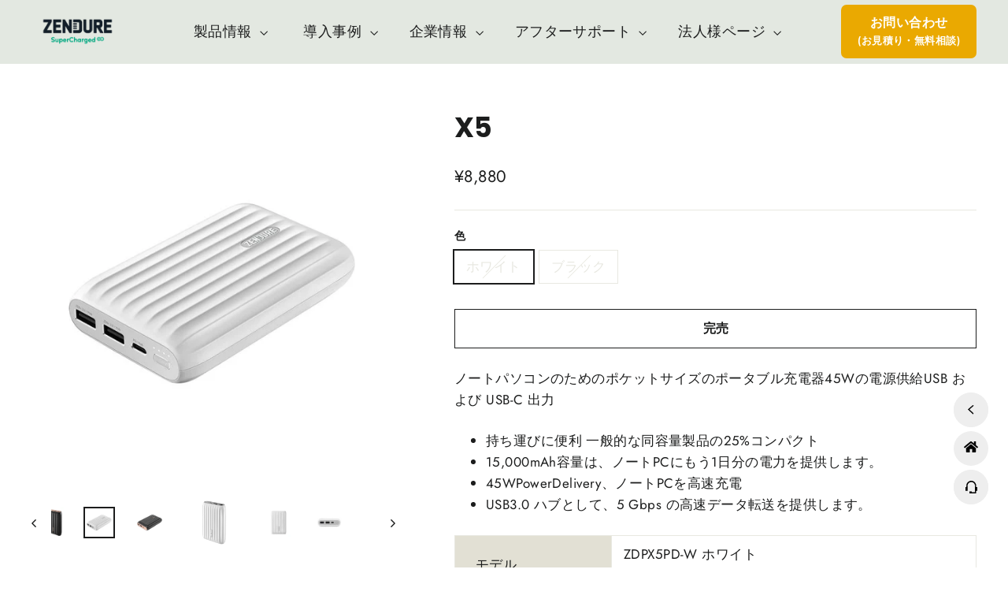

--- FILE ---
content_type: text/html; charset=utf-8
request_url: https://zendure.co.jp/collections/discontinued/products/x5
body_size: 52948
content:
<!doctype html>
<html class="no-js" lang="ja" dir="ltr">
<head><meta name="facebook-domain-verification" content="vrb11t96yxeagskk9n5jo3f46wr0y3" />
  <meta charset="utf-8">
  <meta http-equiv="X-UA-Compatible" content="IE=edge,chrome=1">
  <meta name="viewport" content="width=device-width,initial-scale=1">
  <meta name="theme-color" content="#00a17f">
  <link rel="canonical" href="https://zendure.co.jp/products/x5">
  <link rel="preconnect" href="https://cdn.shopify.com">
  <link rel="preconnect" href="https://fonts.shopifycdn.com">
  <link rel="dns-prefetch" href="https://productreviews.shopifycdn.com">
  <link rel="dns-prefetch" href="https://ajax.googleapis.com">
  <link rel="dns-prefetch" href="https://maps.googleapis.com">
  <link rel="dns-prefetch" href="https://maps.gstatic.com"><link rel="shortcut icon" href="//zendure.co.jp/cdn/shop/files/ddd_256x256_992c7b9c-4381-4f3a-b398-4e535f9785b6_32x32.png?v=1656592365" type="image/png" /><title>X5
&ndash; Zendure Japan
</title>
<meta name="description" content="ノートパソコンのためのポケットサイズのポータブル充電器45Wの電源供給USB および USB-C 出力 持ち運びに便利 一般的な同容量製品の25%コンパクト 15,000mAh容量は、ノートPCにもう1日分の電力を提供します。 45WPowerDelivery、ノートPCを高速充電 USB3.0 ハブとして、5 Gbps の高速データ転送を提供します。   モデル ZDPX5PD-W ホワイトZDPX5PD-B ブラック   容量 15,000mAh, 54Wh   入力 USB-C: 5V/3A, 9V/3A, 12V/3A, 15V/3A, 20V/2.25A, 45W Max   出力 USB-C: 5V/3A, 9V/3A,"><meta property="og:site_name" content="Zendure Japan">
  <meta property="og:url" content="https://zendure.co.jp/products/x5">
  <meta property="og:title" content="X5">
  <meta property="og:type" content="product">
  <meta property="og:description" content="ノートパソコンのためのポケットサイズのポータブル充電器45Wの電源供給USB および USB-C 出力 持ち運びに便利 一般的な同容量製品の25%コンパクト 15,000mAh容量は、ノートPCにもう1日分の電力を提供します。 45WPowerDelivery、ノートPCを高速充電 USB3.0 ハブとして、5 Gbps の高速データ転送を提供します。   モデル ZDPX5PD-W ホワイトZDPX5PD-B ブラック   容量 15,000mAh, 54Wh   入力 USB-C: 5V/3A, 9V/3A, 12V/3A, 15V/3A, 20V/2.25A, 45W Max   出力 USB-C: 5V/3A, 9V/3A,"><meta property="og:image" content="http://zendure.co.jp/cdn/shop/files/X5_thum.jpg?v=1687411227">
    <meta property="og:image:secure_url" content="https://zendure.co.jp/cdn/shop/files/X5_thum.jpg?v=1687411227">
    <meta property="og:image:width" content="750">
    <meta property="og:image:height" content="750"><meta name="twitter:site" content="@ZendureJP">
  <meta name="twitter:card" content="summary_large_image">
  <meta name="twitter:title" content="X5">
  <meta name="twitter:description" content="ノートパソコンのためのポケットサイズのポータブル充電器45Wの電源供給USB および USB-C 出力 持ち運びに便利 一般的な同容量製品の25%コンパクト 15,000mAh容量は、ノートPCにもう1日分の電力を提供します。 45WPowerDelivery、ノートPCを高速充電 USB3.0 ハブとして、5 Gbps の高速データ転送を提供します。   モデル ZDPX5PD-W ホワイトZDPX5PD-B ブラック   容量 15,000mAh, 54Wh   入力 USB-C: 5V/3A, 9V/3A, 12V/3A, 15V/3A, 20V/2.25A, 45W Max   出力 USB-C: 5V/3A, 9V/3A,">
<style data-shopify>@font-face {
  font-family: Poppins;
  font-weight: 700;
  font-style: normal;
  font-display: swap;
  src: url("//zendure.co.jp/cdn/fonts/poppins/poppins_n7.56758dcf284489feb014a026f3727f2f20a54626.woff2") format("woff2"),
       url("//zendure.co.jp/cdn/fonts/poppins/poppins_n7.f34f55d9b3d3205d2cd6f64955ff4b36f0cfd8da.woff") format("woff");
}

  @font-face {
  font-family: Jost;
  font-weight: 400;
  font-style: normal;
  font-display: swap;
  src: url("//zendure.co.jp/cdn/fonts/jost/jost_n4.d47a1b6347ce4a4c9f437608011273009d91f2b7.woff2") format("woff2"),
       url("//zendure.co.jp/cdn/fonts/jost/jost_n4.791c46290e672b3f85c3d1c651ef2efa3819eadd.woff") format("woff");
}


  @font-face {
  font-family: Jost;
  font-weight: 500;
  font-style: normal;
  font-display: swap;
  src: url("//zendure.co.jp/cdn/fonts/jost/jost_n5.7c8497861ffd15f4e1284cd221f14658b0e95d61.woff2") format("woff2"),
       url("//zendure.co.jp/cdn/fonts/jost/jost_n5.fb6a06896db583cc2df5ba1b30d9c04383119dd9.woff") format("woff");
}

  @font-face {
  font-family: Jost;
  font-weight: 600;
  font-style: normal;
  font-display: swap;
  src: url("//zendure.co.jp/cdn/fonts/jost/jost_n6.ec1178db7a7515114a2d84e3dd680832b7af8b99.woff2") format("woff2"),
       url("//zendure.co.jp/cdn/fonts/jost/jost_n6.b1178bb6bdd3979fef38e103a3816f6980aeaff9.woff") format("woff");
}

  @font-face {
  font-family: Jost;
  font-weight: 400;
  font-style: italic;
  font-display: swap;
  src: url("//zendure.co.jp/cdn/fonts/jost/jost_i4.b690098389649750ada222b9763d55796c5283a5.woff2") format("woff2"),
       url("//zendure.co.jp/cdn/fonts/jost/jost_i4.fd766415a47e50b9e391ae7ec04e2ae25e7e28b0.woff") format("woff");
}

  @font-face {
  font-family: Jost;
  font-weight: 500;
  font-style: italic;
  font-display: swap;
  src: url("//zendure.co.jp/cdn/fonts/jost/jost_i5.a6c7dbde35f2b89f8461eacda9350127566e5d51.woff2") format("woff2"),
       url("//zendure.co.jp/cdn/fonts/jost/jost_i5.2b58baee736487eede6bcdb523ca85eea2418357.woff") format("woff");
}

  @font-face {
  font-family: Jost;
  font-weight: 600;
  font-style: italic;
  font-display: swap;
  src: url("//zendure.co.jp/cdn/fonts/jost/jost_i6.9af7e5f39e3a108c08f24047a4276332d9d7b85e.woff2") format("woff2"),
       url("//zendure.co.jp/cdn/fonts/jost/jost_i6.2bf310262638f998ed206777ce0b9a3b98b6fe92.woff") format("woff");
}

</style><link href="//zendure.co.jp/cdn/shop/t/28/assets/theme.css?v=136472322378655129331712828484" rel="stylesheet" type="text/css" media="all" />
  <link href="//zendure.co.jp/cdn/shop/t/28/assets/customize.css?v=46674596645465103561712729138" rel="stylesheet" type="text/css" media="all" />
<style data-shopify>:root {
    --typeHeaderPrimary: Poppins;
    --typeHeaderFallback: sans-serif;
    --typeHeaderSize: 35px;
    --typeHeaderWeight: 700;
    --typeHeaderLineHeight: 1.2;
    --typeHeaderSpacing: 0.0em;

    --typeBasePrimary:Jost;
    --typeBaseFallback:sans-serif;
    --typeBaseSize: 17px;
    --typeBaseWeight: 400;
    --typeBaseLineHeight: 1.6;
    --typeBaseSpacing: 0.025em;

    --iconWeight: 3px;
    --iconLinecaps: miter;
  }

  
.collection-hero__content:before,
  .hero__image-wrapper:before,
  .hero__media:before {
    <!-- background-image: linear-gradient(to bottom, rgba(0, 0, 0, 0.0) 0%, rgba(0, 0, 0, 0.0) 40%, rgba(0, 0, 0, 0.62) 100%); -->
  }

  .skrim__item-content .skrim__overlay:after {
    background-image: linear-gradient(to bottom, rgba(0, 0, 0, 0.0) 30%, rgba(0, 0, 0, 0.62) 100%);
  }

  .placeholder-content {
    background-image: linear-gradient(100deg, #ffffff 40%, #f7f7f7 63%, #ffffff 79%);
  }</style><link href="//zendure.co.jp/cdn/shop/t/28/assets/header2.css?v=15638954707603169171712729138" rel="stylesheet" type="text/css" media="all" />
<link href="//zendure.co.jp/cdn/shop/t/28/assets/header3.css?v=4317758241467522661712729138" rel="stylesheet" type="text/css" media="all" />
 
  <script>
    document.documentElement.className = document.documentElement.className.replace('no-js', 'js');

    window.theme = window.theme || {};
    theme.routes = {
      home: "/",
      cart: "/cart.js",
      cartPage: "/cart",
      cartAdd: "/cart/add.js",
      cartChange: "/cart/change.js",
      search: "/search"
    };
    theme.strings = {
      soldOut: "完売",
      unavailable: "利用できません",
      inStockLabel: "在庫があり、出荷する準備ができています",
      stockLabel: "低在庫 - [count] 残りのアイテム",
      willNotShipUntil: "出荷する準備ができて [date]",
      willBeInStockAfter: "再入荷 [date]",
      waitingForStock: "途中の在庫",
      cartSavings: "あなたは保存しています [savings]",
      cartEmpty: "あなたのカートは現在空です。",
      cartTermsConfirmation: "チェックアウトするには、販売条件に同意する必要があります",
      searchCollections: "Collections:",
      searchPages: "Pages:",
      searchArticles: "Articles:"
    };
    theme.settings = {
      dynamicVariantsEnable: true,
      cartType: "drawer",
      isCustomerTemplate: false,
      moneyFormat: "¥{{amount_no_decimals}}",
      predictiveSearch: true,
      predictiveSearchType: "product,article,page,collection",
      quickView: false,
      themeName: 'Motion',
      themeVersion: "9.0.0"
    };
  </script>

  <script>window.performance && window.performance.mark && window.performance.mark('shopify.content_for_header.start');</script><meta id="shopify-digital-wallet" name="shopify-digital-wallet" content="/65180729558/digital_wallets/dialog">
<meta name="shopify-checkout-api-token" content="4f4c51fd85f438c0959809e2fbcf4290">
<meta id="in-context-paypal-metadata" data-shop-id="65180729558" data-venmo-supported="false" data-environment="production" data-locale="ja_JP" data-paypal-v4="true" data-currency="JPY">
<link rel="alternate" type="application/json+oembed" href="https://zendure.co.jp/products/x5.oembed">
<script async="async" src="/checkouts/internal/preloads.js?locale=ja-JP"></script>
<link rel="preconnect" href="https://shop.app" crossorigin="anonymous">
<script async="async" src="https://shop.app/checkouts/internal/preloads.js?locale=ja-JP&shop_id=65180729558" crossorigin="anonymous"></script>
<script id="apple-pay-shop-capabilities" type="application/json">{"shopId":65180729558,"countryCode":"JP","currencyCode":"JPY","merchantCapabilities":["supports3DS"],"merchantId":"gid:\/\/shopify\/Shop\/65180729558","merchantName":"Zendure Japan","requiredBillingContactFields":["postalAddress","email","phone"],"requiredShippingContactFields":["postalAddress","email","phone"],"shippingType":"shipping","supportedNetworks":["visa","masterCard","amex","jcb","discover"],"total":{"type":"pending","label":"Zendure Japan","amount":"1.00"},"shopifyPaymentsEnabled":true,"supportsSubscriptions":true}</script>
<script id="shopify-features" type="application/json">{"accessToken":"4f4c51fd85f438c0959809e2fbcf4290","betas":["rich-media-storefront-analytics"],"domain":"zendure.co.jp","predictiveSearch":false,"shopId":65180729558,"locale":"ja"}</script>
<script>var Shopify = Shopify || {};
Shopify.shop = "zendure-jp.myshopify.com";
Shopify.locale = "ja";
Shopify.currency = {"active":"JPY","rate":"1.0"};
Shopify.country = "JP";
Shopify.theme = {"name":"Zendure Integrated","id":141602488534,"schema_name":"Motion","schema_version":"9.0.0","theme_store_id":null,"role":"main"};
Shopify.theme.handle = "null";
Shopify.theme.style = {"id":null,"handle":null};
Shopify.cdnHost = "zendure.co.jp/cdn";
Shopify.routes = Shopify.routes || {};
Shopify.routes.root = "/";</script>
<script type="module">!function(o){(o.Shopify=o.Shopify||{}).modules=!0}(window);</script>
<script>!function(o){function n(){var o=[];function n(){o.push(Array.prototype.slice.apply(arguments))}return n.q=o,n}var t=o.Shopify=o.Shopify||{};t.loadFeatures=n(),t.autoloadFeatures=n()}(window);</script>
<script>
  window.ShopifyPay = window.ShopifyPay || {};
  window.ShopifyPay.apiHost = "shop.app\/pay";
  window.ShopifyPay.redirectState = null;
</script>
<script id="shop-js-analytics" type="application/json">{"pageType":"product"}</script>
<script defer="defer" async type="module" src="//zendure.co.jp/cdn/shopifycloud/shop-js/modules/v2/client.init-shop-cart-sync_wfiUfWnJ.ja.esm.js"></script>
<script defer="defer" async type="module" src="//zendure.co.jp/cdn/shopifycloud/shop-js/modules/v2/chunk.common_DrM02idD.esm.js"></script>
<script type="module">
  await import("//zendure.co.jp/cdn/shopifycloud/shop-js/modules/v2/client.init-shop-cart-sync_wfiUfWnJ.ja.esm.js");
await import("//zendure.co.jp/cdn/shopifycloud/shop-js/modules/v2/chunk.common_DrM02idD.esm.js");

  window.Shopify.SignInWithShop?.initShopCartSync?.({"fedCMEnabled":true,"windoidEnabled":true});

</script>
<script>
  window.Shopify = window.Shopify || {};
  if (!window.Shopify.featureAssets) window.Shopify.featureAssets = {};
  window.Shopify.featureAssets['shop-js'] = {"shop-cart-sync":["modules/v2/client.shop-cart-sync_Bdc5q1ys.ja.esm.js","modules/v2/chunk.common_DrM02idD.esm.js"],"shop-button":["modules/v2/client.shop-button_BEX-O3tp.ja.esm.js","modules/v2/chunk.common_DrM02idD.esm.js"],"init-shop-email-lookup-coordinator":["modules/v2/client.init-shop-email-lookup-coordinator_B6XFg_4Y.ja.esm.js","modules/v2/chunk.common_DrM02idD.esm.js"],"init-fed-cm":["modules/v2/client.init-fed-cm_Dbzc_oQM.ja.esm.js","modules/v2/chunk.common_DrM02idD.esm.js"],"init-windoid":["modules/v2/client.init-windoid_CqCKBZIe.ja.esm.js","modules/v2/chunk.common_DrM02idD.esm.js"],"shop-toast-manager":["modules/v2/client.shop-toast-manager_CAoUxxwn.ja.esm.js","modules/v2/chunk.common_DrM02idD.esm.js"],"shop-cash-offers":["modules/v2/client.shop-cash-offers_B3EKmzqN.ja.esm.js","modules/v2/chunk.common_DrM02idD.esm.js","modules/v2/chunk.modal_B8iLUuRR.esm.js"],"init-shop-cart-sync":["modules/v2/client.init-shop-cart-sync_wfiUfWnJ.ja.esm.js","modules/v2/chunk.common_DrM02idD.esm.js"],"avatar":["modules/v2/client.avatar_BTnouDA3.ja.esm.js"],"shop-login-button":["modules/v2/client.shop-login-button_CEV6VSbw.ja.esm.js","modules/v2/chunk.common_DrM02idD.esm.js","modules/v2/chunk.modal_B8iLUuRR.esm.js"],"pay-button":["modules/v2/client.pay-button_90sZjVUW.ja.esm.js","modules/v2/chunk.common_DrM02idD.esm.js"],"init-customer-accounts":["modules/v2/client.init-customer-accounts_XoosoaNH.ja.esm.js","modules/v2/client.shop-login-button_CEV6VSbw.ja.esm.js","modules/v2/chunk.common_DrM02idD.esm.js","modules/v2/chunk.modal_B8iLUuRR.esm.js"],"checkout-modal":["modules/v2/client.checkout-modal_Bxs5wXxR.ja.esm.js","modules/v2/chunk.common_DrM02idD.esm.js","modules/v2/chunk.modal_B8iLUuRR.esm.js"],"init-customer-accounts-sign-up":["modules/v2/client.init-customer-accounts-sign-up_DM3mClJE.ja.esm.js","modules/v2/client.shop-login-button_CEV6VSbw.ja.esm.js","modules/v2/chunk.common_DrM02idD.esm.js","modules/v2/chunk.modal_B8iLUuRR.esm.js"],"init-shop-for-new-customer-accounts":["modules/v2/client.init-shop-for-new-customer-accounts_BjiqYRK9.ja.esm.js","modules/v2/client.shop-login-button_CEV6VSbw.ja.esm.js","modules/v2/chunk.common_DrM02idD.esm.js","modules/v2/chunk.modal_B8iLUuRR.esm.js"],"shop-follow-button":["modules/v2/client.shop-follow-button_C4HyiCwc.ja.esm.js","modules/v2/chunk.common_DrM02idD.esm.js","modules/v2/chunk.modal_B8iLUuRR.esm.js"],"lead-capture":["modules/v2/client.lead-capture_BI4WEHnr.ja.esm.js","modules/v2/chunk.common_DrM02idD.esm.js","modules/v2/chunk.modal_B8iLUuRR.esm.js"],"shop-login":["modules/v2/client.shop-login_BSZSg4oi.ja.esm.js","modules/v2/chunk.common_DrM02idD.esm.js","modules/v2/chunk.modal_B8iLUuRR.esm.js"],"payment-terms":["modules/v2/client.payment-terms_BB9gQjiJ.ja.esm.js","modules/v2/chunk.common_DrM02idD.esm.js","modules/v2/chunk.modal_B8iLUuRR.esm.js"]};
</script>
<script>(function() {
  var isLoaded = false;
  function asyncLoad() {
    if (isLoaded) return;
    isLoaded = true;
    var urls = ["https:\/\/chimpstatic.com\/mcjs-connected\/js\/users\/a40d5dcb5733306e92eae9707\/75d41ac004bf54d0008d4c038.js?shop=zendure-jp.myshopify.com","https:\/\/affiliatepluginintegration.cj.com\/getPluginJS?shop=zendure-jp.myshopify.com"];
    for (var i = 0; i < urls.length; i++) {
      var s = document.createElement('script');
      s.type = 'text/javascript';
      s.async = true;
      s.src = urls[i];
      var x = document.getElementsByTagName('script')[0];
      x.parentNode.insertBefore(s, x);
    }
  };
  if(window.attachEvent) {
    window.attachEvent('onload', asyncLoad);
  } else {
    window.addEventListener('load', asyncLoad, false);
  }
})();</script>
<script id="__st">var __st={"a":65180729558,"offset":32400,"reqid":"975498f2-e7f2-4968-9527-16a64ecda95d-1768092715","pageurl":"zendure.co.jp\/collections\/discontinued\/products\/x5","u":"4d1397106b63","p":"product","rtyp":"product","rid":8085811888342};</script>
<script>window.ShopifyPaypalV4VisibilityTracking = true;</script>
<script id="captcha-bootstrap">!function(){'use strict';const t='contact',e='account',n='new_comment',o=[[t,t],['blogs',n],['comments',n],[t,'customer']],c=[[e,'customer_login'],[e,'guest_login'],[e,'recover_customer_password'],[e,'create_customer']],r=t=>t.map((([t,e])=>`form[action*='/${t}']:not([data-nocaptcha='true']) input[name='form_type'][value='${e}']`)).join(','),a=t=>()=>t?[...document.querySelectorAll(t)].map((t=>t.form)):[];function s(){const t=[...o],e=r(t);return a(e)}const i='password',u='form_key',d=['recaptcha-v3-token','g-recaptcha-response','h-captcha-response',i],f=()=>{try{return window.sessionStorage}catch{return}},m='__shopify_v',_=t=>t.elements[u];function p(t,e,n=!1){try{const o=window.sessionStorage,c=JSON.parse(o.getItem(e)),{data:r}=function(t){const{data:e,action:n}=t;return t[m]||n?{data:e,action:n}:{data:t,action:n}}(c);for(const[e,n]of Object.entries(r))t.elements[e]&&(t.elements[e].value=n);n&&o.removeItem(e)}catch(o){console.error('form repopulation failed',{error:o})}}const l='form_type',E='cptcha';function T(t){t.dataset[E]=!0}const w=window,h=w.document,L='Shopify',v='ce_forms',y='captcha';let A=!1;((t,e)=>{const n=(g='f06e6c50-85a8-45c8-87d0-21a2b65856fe',I='https://cdn.shopify.com/shopifycloud/storefront-forms-hcaptcha/ce_storefront_forms_captcha_hcaptcha.v1.5.2.iife.js',D={infoText:'hCaptchaによる保護',privacyText:'プライバシー',termsText:'利用規約'},(t,e,n)=>{const o=w[L][v],c=o.bindForm;if(c)return c(t,g,e,D).then(n);var r;o.q.push([[t,g,e,D],n]),r=I,A||(h.body.append(Object.assign(h.createElement('script'),{id:'captcha-provider',async:!0,src:r})),A=!0)});var g,I,D;w[L]=w[L]||{},w[L][v]=w[L][v]||{},w[L][v].q=[],w[L][y]=w[L][y]||{},w[L][y].protect=function(t,e){n(t,void 0,e),T(t)},Object.freeze(w[L][y]),function(t,e,n,w,h,L){const[v,y,A,g]=function(t,e,n){const i=e?o:[],u=t?c:[],d=[...i,...u],f=r(d),m=r(i),_=r(d.filter((([t,e])=>n.includes(e))));return[a(f),a(m),a(_),s()]}(w,h,L),I=t=>{const e=t.target;return e instanceof HTMLFormElement?e:e&&e.form},D=t=>v().includes(t);t.addEventListener('submit',(t=>{const e=I(t);if(!e)return;const n=D(e)&&!e.dataset.hcaptchaBound&&!e.dataset.recaptchaBound,o=_(e),c=g().includes(e)&&(!o||!o.value);(n||c)&&t.preventDefault(),c&&!n&&(function(t){try{if(!f())return;!function(t){const e=f();if(!e)return;const n=_(t);if(!n)return;const o=n.value;o&&e.removeItem(o)}(t);const e=Array.from(Array(32),(()=>Math.random().toString(36)[2])).join('');!function(t,e){_(t)||t.append(Object.assign(document.createElement('input'),{type:'hidden',name:u})),t.elements[u].value=e}(t,e),function(t,e){const n=f();if(!n)return;const o=[...t.querySelectorAll(`input[type='${i}']`)].map((({name:t})=>t)),c=[...d,...o],r={};for(const[a,s]of new FormData(t).entries())c.includes(a)||(r[a]=s);n.setItem(e,JSON.stringify({[m]:1,action:t.action,data:r}))}(t,e)}catch(e){console.error('failed to persist form',e)}}(e),e.submit())}));const S=(t,e)=>{t&&!t.dataset[E]&&(n(t,e.some((e=>e===t))),T(t))};for(const o of['focusin','change'])t.addEventListener(o,(t=>{const e=I(t);D(e)&&S(e,y())}));const B=e.get('form_key'),M=e.get(l),P=B&&M;t.addEventListener('DOMContentLoaded',(()=>{const t=y();if(P)for(const e of t)e.elements[l].value===M&&p(e,B);[...new Set([...A(),...v().filter((t=>'true'===t.dataset.shopifyCaptcha))])].forEach((e=>S(e,t)))}))}(h,new URLSearchParams(w.location.search),n,t,e,['guest_login'])})(!1,!0)}();</script>
<script integrity="sha256-4kQ18oKyAcykRKYeNunJcIwy7WH5gtpwJnB7kiuLZ1E=" data-source-attribution="shopify.loadfeatures" defer="defer" src="//zendure.co.jp/cdn/shopifycloud/storefront/assets/storefront/load_feature-a0a9edcb.js" crossorigin="anonymous"></script>
<script crossorigin="anonymous" defer="defer" src="//zendure.co.jp/cdn/shopifycloud/storefront/assets/shopify_pay/storefront-65b4c6d7.js?v=20250812"></script>
<script data-source-attribution="shopify.dynamic_checkout.dynamic.init">var Shopify=Shopify||{};Shopify.PaymentButton=Shopify.PaymentButton||{isStorefrontPortableWallets:!0,init:function(){window.Shopify.PaymentButton.init=function(){};var t=document.createElement("script");t.src="https://zendure.co.jp/cdn/shopifycloud/portable-wallets/latest/portable-wallets.ja.js",t.type="module",document.head.appendChild(t)}};
</script>
<script data-source-attribution="shopify.dynamic_checkout.buyer_consent">
  function portableWalletsHideBuyerConsent(e){var t=document.getElementById("shopify-buyer-consent"),n=document.getElementById("shopify-subscription-policy-button");t&&n&&(t.classList.add("hidden"),t.setAttribute("aria-hidden","true"),n.removeEventListener("click",e))}function portableWalletsShowBuyerConsent(e){var t=document.getElementById("shopify-buyer-consent"),n=document.getElementById("shopify-subscription-policy-button");t&&n&&(t.classList.remove("hidden"),t.removeAttribute("aria-hidden"),n.addEventListener("click",e))}window.Shopify?.PaymentButton&&(window.Shopify.PaymentButton.hideBuyerConsent=portableWalletsHideBuyerConsent,window.Shopify.PaymentButton.showBuyerConsent=portableWalletsShowBuyerConsent);
</script>
<script>
  function portableWalletsCleanup(e){e&&e.src&&console.error("Failed to load portable wallets script "+e.src);var t=document.querySelectorAll("shopify-accelerated-checkout .shopify-payment-button__skeleton, shopify-accelerated-checkout-cart .wallet-cart-button__skeleton"),e=document.getElementById("shopify-buyer-consent");for(let e=0;e<t.length;e++)t[e].remove();e&&e.remove()}function portableWalletsNotLoadedAsModule(e){e instanceof ErrorEvent&&"string"==typeof e.message&&e.message.includes("import.meta")&&"string"==typeof e.filename&&e.filename.includes("portable-wallets")&&(window.removeEventListener("error",portableWalletsNotLoadedAsModule),window.Shopify.PaymentButton.failedToLoad=e,"loading"===document.readyState?document.addEventListener("DOMContentLoaded",window.Shopify.PaymentButton.init):window.Shopify.PaymentButton.init())}window.addEventListener("error",portableWalletsNotLoadedAsModule);
</script>

<script type="module" src="https://zendure.co.jp/cdn/shopifycloud/portable-wallets/latest/portable-wallets.ja.js" onError="portableWalletsCleanup(this)" crossorigin="anonymous"></script>
<script nomodule>
  document.addEventListener("DOMContentLoaded", portableWalletsCleanup);
</script>

<link id="shopify-accelerated-checkout-styles" rel="stylesheet" media="screen" href="https://zendure.co.jp/cdn/shopifycloud/portable-wallets/latest/accelerated-checkout-backwards-compat.css" crossorigin="anonymous">
<style id="shopify-accelerated-checkout-cart">
        #shopify-buyer-consent {
  margin-top: 1em;
  display: inline-block;
  width: 100%;
}

#shopify-buyer-consent.hidden {
  display: none;
}

#shopify-subscription-policy-button {
  background: none;
  border: none;
  padding: 0;
  text-decoration: underline;
  font-size: inherit;
  cursor: pointer;
}

#shopify-subscription-policy-button::before {
  box-shadow: none;
}

      </style>

<script>window.performance && window.performance.mark && window.performance.mark('shopify.content_for_header.end');</script>

  <script src="//zendure.co.jp/cdn/shop/t/28/assets/vendor-scripts-v14.js" defer="defer"></script><link rel="stylesheet" href="//zendure.co.jp/cdn/shop/t/28/assets/country-flags.css"><script src="//zendure.co.jp/cdn/shop/t/28/assets/theme.js?v=167297074746461333741712729138" defer="defer"></script>








  <!-- Google Tag Manager -->
<script>(function(w,d,s,l,i){w[l]=w[l]||[];w[l].push({'gtm.start':
new Date().getTime(),event:'gtm.js'});var f=d.getElementsByTagName(s)[0],
j=d.createElement(s),dl=l!='dataLayer'?'&l='+l:'';j.async=true;j.src=
'https://www.googletagmanager.com/gtm.js?id='+i+dl;f.parentNode.insertBefore(j,f);
})(window,document,'script','dataLayer','GTM-5FWNJQK');</script>
<!-- End Google Tag Manager -->






























































































































































































































































































































































































































































































































































































































































































































































































































































































































































































































<!-- BEGIN app block: shopify://apps/sami-b2b-lock/blocks/app-embed/8d86a3b4-97b3-44ab-adc1-ec01c5a89da9 -->
 


  <script>

    window.Samita = window.Samita || {}
    Samita.SamitaLocksAccessParams = Samita.SamitaLocksAccessParams || {}
    Samita.SamitaLocksAccessParams.settings =  {"general":{"price_atc":"plain_text","effect_button":"ripple","placeholder_message":true,"placeholder_templateLock":true},"template":{"text_color":"#000","btn_bg_color":"#7396a2","bg_placeholder":"#f3f3f3","btn_text_color":"#ffffff","bg_notification":"#fff","input_box_shadow":"#ccc","plain_text_color":"#230d0d","color_placeholder":"#000","button_priceAtc_bg":"#5487a0","input_passcode_color":"#000","button_priceAtc_color":"#fff","input_passcode_background":"#ffffff"}};
    Samita.SamitaLocksAccessParams.locks =  [{"id":5040,"shop_id":2364,"name":"ZENPEDIA","access":1,"resources_conditional":{"type":["customers"],"customer":{"logic":[[{"type":"tagged_with","value":"zenpedia"}]],"source":"rules","listManual":[]},"passcode":{"code":null,"message":null,"listCode":[]},"redirect":{"page":"/pages/to-zenpedia","type":["login"],"notification":null},"secretLink":{"code":[],"links":[],"message":null,"resources":"products"}},"resources_lock":{"url":null,"page":["/pages/zenpedia"],"type":"page","blogs":{"active":"blogs","selectedBlogs":[],"selectedArticles":[]},"exclude":{"url":[],"active":false},"setting":["all"],"hideList":false,"products":[],"PreviewLink":"zendure-jp.myshopify.com/pages/zenpedia","collections":[],"grandAccess":{"time":1,"interval":"hour"},"limitProduct":"manual","allowHomePage":true},"status":1,"flags":{"unexpectedError":false},"created_at":"2024-03-21T02:58:11.000000Z","updated_at":"2024-03-22T05:57:43.000000Z"}];
    Samita.SamitaLocksAccessParams.themeStoreId = Shopify.theme.theme_store_id;
    Samita.SamitaLocksAccessParams.ShopUrl = Shopify.shop;
    Samita.SamitaLocksAccessParams.features =  {};
    Samita.SamitaLocksAccessParams.themeInfo  = [{"id":133264998614,"name":"Dawn","role":"unpublished","theme_store_id":887,"selected":false,"theme_name":"Dawn","theme_version":"5.0.0"},{"id":134600392918,"name":"Be-yours v5.2.1","role":"unpublished","theme_store_id":null,"selected":false,"theme_name":"Be Yours","theme_version":"5.2.1"},{"id":134624870614,"name":"Wokiee v2.1.2","role":"unpublished","theme_store_id":null,"selected":false,"theme_name":"Wokiee","theme_version":"2.1.2 shopify 2.0"},{"id":134645416150,"name":"0707 of Motion-v9.0.0","role":"unpublished","theme_store_id":847,"selected":false,"theme_name":"Motion","theme_version":"9.0.0"},{"id":134914015446,"name":"Copy of Motion-v9.0.0 - GTM TEST","role":"unpublished","theme_store_id":847,"selected":false,"theme_name":"Motion","theme_version":"9.0.0"},{"id":137153216726,"name":"Motion","role":"unpublished","theme_store_id":847,"selected":false,"theme_name":"Motion","theme_version":"10.1.0"},{"id":137699164374,"name":"Zendure Integrated_20240401","role":"unpublished","theme_store_id":847,"selected":true,"theme_name":"Motion","theme_version":"9.0.0"},{"id":137793732822,"name":"【削除OK】Zendure Integrated - Blogグリッド版","role":"unpublished","theme_store_id":847,"selected":false,"theme_name":"Motion","theme_version":"9.0.0"},{"id":138261299414,"name":"Zendure Integrated(10/24BK)","role":"unpublished","theme_store_id":847,"selected":false,"theme_name":"Motion","theme_version":"9.0.0"},{"id":133287542998,"name":"Motion-v9.0.0","role":"unpublished","theme_store_id":847,"selected":false,"theme_name":"Motion","theme_version":"9.0.0"},{"id":139207606486,"name":"Zendure Integrated オープン価格対応","role":"unpublished","theme_store_id":847,"selected":false,"theme_name":"Motion","theme_version":"9.0.0"},{"id":139223597270,"name":"Zendure Integrated メルマガ登録フォーム差し替え","role":"unpublished","theme_store_id":847,"selected":false,"theme_name":"Motion","theme_version":"9.0.0"},{"id":140903514326,"name":"Zendure Integrated　販売店ページの更新","role":"unpublished","theme_store_id":847,"selected":false,"theme_name":"Motion","theme_version":"9.0.0"},{"id":141308854486,"name":"Zendure Integrated_アカウント作成ページ調整","role":"unpublished","theme_store_id":847,"selected":false,"theme_name":"Motion","theme_version":"9.0.0"},{"id":141601538262,"name":"Zendure Integrated","role":"unpublished","theme_store_id":847,"selected":false,"theme_name":"Motion","theme_version":"9.0.0"},{"id":141602488534,"name":"Zendure Integrated_ヘッダーフッターの調整","role":"main","theme_store_id":847,"selected":false,"theme_name":"Motion","theme_version":"9.0.0"},{"id":141624901846,"name":"Zendure Integrated_ヘッダーフッターの調整のコピー","role":"unpublished","theme_store_id":null,"selected":false},{"id":134295912662,"name":"PageFly Assets - DO NOT DELETE - 2022-06-28 13:06","role":"unpublished","theme_store_id":null,"selected":false,"theme_name":"Themekit template theme","theme_version":"1.0.0"},{"id":134318653654,"name":"Copy of Motion-v9.0.0","role":"unpublished","theme_store_id":847,"selected":false,"theme_name":"Motion","theme_version":"9.0.0"}];
    Samita.SamitaLocksAccessParams.appUrl = "https:\/\/lock.samita.io\/";
    Samita.SamitaLocksAccessParams.selector = {"theme_store_id":null,"theme_name":"default","product":{"price":".product__price, div[id*='price-template'], .product-details .product-pricing, .product-price, .product-detail__price.product-price, .price__container .price__regular, [data-section-id='product-template'] .product__price, ul[data-price], .price.price--large, dl[data-price], .product__content-header p.product__price, .product-single__prices, .product-single__meta .price-container, ul.product-single__meta-list.list--no-bullets.list--inline, form#AddToCartForm-product-template > p.product__price, .product-price > p.price.product-single__price.product-single__price-product-template, .info_content > p.product-single__price.product-single__price-nov-product-template, .product-form__info-item:nth-child(1) .product-form__info-content, p#product-price, .sh-price-wrapper, .prod-details-info-content h5.price, p.modal_price.product__price, .tt-product-single-info .tt-price, .product-info__price.js-price-wrapper, h3.product-single__price-text, .product-single__price-product-template, .modal_price .price__container, h2.h4-style.price-area, .product-details .product-pricing .product--price, span#productPrice-product-template, .product-single__meta .product-single__prices, .site-box-content span.price, .desc_blk .price, p.modal_price, .product-price.product-main-price, .ProductMeta__PriceList.Heading, .pricing.lht, div#price.detail-price, .h2.product-single__price span#productPrice, .product__price.h6, h2#ProductPrice, .product-submit span.product-price, .product-single__meta .product__price, .product-info__wrapper .product-price, .section.product_section p.modal_price, .product-price_wrapper .product-price, span#ProductPrice, div#product-price span#Main_price_data, ul.product-page--pricing, p#productPrice, div[data-price-wrapper], .product-details div#price, p.price--container, .product-details h2.offers, .price-container.text-money, .product-area__row.cc-animate-init .product-area__col.product-area__col--price, .product-form-block .product-price.product-price--large, .product__details .product__price, .product-meta__price-list-container, span#price-field","btnAtc":"button.button.product-selector__submit, button#AddToCart, .product-form__buttons button.product-form__submit, .product-form button.product__add-to-cart-button, .product__submit__buttons .btn--add-to-cart, .paymentButtonsWrapper button#AddToCart, form.product-form--wide button#AddToCart, .product-form__payment-container button.product-form__add-button, product-page--submit-action button#purchase, form[action='/cart/add'] button[data-cart-action='added'], input.add-to-cart","mainContent":"div#main, main#content, .is-beside-vertical-header, main#MainContent, main#main, .wrapper.main-content, main#site-main"},"collection":{"productSelector":"card-product.card-product, .product-list__inner product-item.product-item, ul.grid.product-grid li.grid__item, .product-list-item, ul.grid.grid-cols-1 li.bg-primary-background","collectionSelect":"div#product-grid .card-collection, .collection-list .collection-list__item, .collection-item, ul.grid.grid-cols-1 li.relative.bg-primary-background.w-full","price":"card-product.card-product .price.card-product__price, .product-item-meta__price-list-container, span.price, .product-price, .card-information .price, p.product-list-item-price, .relative .text-center.mt-1","btnAtc":"card-product.card-product ul.list-unstyled"},"searchPage":{"productSelector":"card-product.card-product, ul.grid.product-grid li.grid__item, .product-block","price":"card-product.card-product .price.card-product__price, span.price, .card-information .price, .product-price","btnAtc":"card-product.card-product ul.list-unstyled"},"otherPage":{"productSelector":"card-product.card-product, ul.grid.product-grid li.grid__item, .product-block","collectionSelect":"div#product-grid .card-collection, .collection-list","price":"card-product.card-product .price.card-product__price, span.price, .card-information .price, .product-price","btnAtc":"card-product.card-product ul.list-unstyled"},"index":{"productSelector":"card-product.card-product, ul.grid.product-grid li.grid__item, .product-block","collectionSelect":"div#product-grid .card-collection, .collection-list .collection-list__item","price":"card-product.card-product .price.card-product__price, span.price, .card-information .price, .product-price","btnAtc":"card-product.card-product ul.list-unstyled"}};
    Samita.SamitaLocksAccessParams.translation = {"default":{"general":{"Back":"Back","Submit":"Submit","Enter_passcode":"Enter passcode","Passcode_empty":"Passcode cant be empty !!","secret_lock_atc":"You cannot see the add to cart of this product !!","title_linkScret":"The link is locked !!","customer_lock_atc":"Button add to cart has been lock !!","secret_lock_price":"You cannot see the price of this product !!","Login_to_see_price":"Login to see price","Passcode_incorrect":"Passcode is incorrect !!","customer_lock_price":"Price had been locked !!","Login_to_Add_to_cart":"Login to Add to cart","notification_linkScret":"resource accessible only with secret link","This_resource_has_been_locked":"This resource has been locked","please_enter_passcode_to_unlock":"Please enter your passcode to unlock this resource"}}};
    Samita.SamitaLocksAccessParams.locale = "ja";
    Samita.SamitaLocksAccessParams.current_locale = "ja";
    Samita.SamitaLocksAccessParams.ListHandle = [];
    Samita.SamitaLocksAccessParams.ProductsLoad = [];
    Samita.SamitaLocksAccessParams.proxy_url = "/apps/samita-lock"
    Samita.SamitaLocksAccessParams.tokenStorefrontSamiLock = "";

    if(window?.Shopify?.designMode){
        window.Samita.SamitaLocksAccessParams.locks = [];
    }

    
      document.querySelector('html').classList.add('smt-loadding');
    

    
    

    

    


    Samita.SamitaLocksAccessParams.product ={"id":8085811888342,"title":"X5","handle":"x5","description":"\u003cmeta charset=\"utf-8\"\u003e\n\u003cp data-mce-fragment=\"1\" class=\"lead\"\u003eノートパソコンのためのポケットサイズのポータブル充電器45Wの電源供給USB および USB-C 出力\u003c\/p\u003e\n\u003cul data-mce-fragment=\"1\" class=\"point list-disc\"\u003e\n\u003cli data-mce-fragment=\"1\"\u003e持ち運びに便利 一般的な同容量製品の25%コンパクト\u003c\/li\u003e\n\u003cli data-mce-fragment=\"1\"\u003e15,000mAh容量は、ノートPCにもう1日分の電力を提供します。\u003c\/li\u003e\n\u003cli data-mce-fragment=\"1\"\u003e45WPowerDelivery、ノートPCを高速充電\u003c\/li\u003e\n\u003cli data-mce-fragment=\"1\"\u003eUSB3.0 ハブとして、5 Gbps の高速データ転送を提供します。\u003c\/li\u003e\n\u003c\/ul\u003e\n\u003ctable width=\"100%\"\u003e\n\u003ctbody\u003e\n\u003ctr\u003e\n\u003ctd style=\"width: 30%; background-color: #e2e0d4;\" data-mce-style=\"width: 30%; background-color: #e2e0d4;\"\u003e \u003cmeta charset=\"utf-8\"\u003e \u003cmeta charset=\"utf-8\"\u003eモデル\u003c\/td\u003e\n\u003ctd style=\"width: 70%;\" data-mce-style=\"width: 70%;\"\u003e\n\u003cmeta charset=\"utf-8\"\u003e\n\u003cspan data-mce-fragment=\"1\"\u003eZDPX5PD-W ホワイト\u003c\/span\u003e\u003cbr data-mce-fragment=\"1\"\u003e\u003cspan data-mce-fragment=\"1\"\u003eZDPX5PD-B ブラック\u003c\/span\u003e\u003cbr\u003e\n\u003c\/td\u003e\n\u003c\/tr\u003e\n\u003ctr\u003e\n\u003ctd style=\"width: 30%; background-color: #e2e0d4;\" data-mce-style=\"width: 30%; background-color: #e2e0d4;\"\u003e \u003cmeta charset=\"utf-8\"\u003e \u003cspan data-mce-fragment=\"1\"\u003e容量\u003c\/span\u003e\n\u003c\/td\u003e\n\u003ctd style=\"width: 70%;\" data-mce-style=\"width: 70%;\"\u003e\n\u003cmeta charset=\"utf-8\"\u003e\n\u003cspan data-mce-fragment=\"1\"\u003e15,000mAh, 54Wh\u003c\/span\u003e\u003cbr\u003e\n\u003c\/td\u003e\n\u003c\/tr\u003e\n\u003ctr\u003e\n\u003ctd style=\"width: 30%; background-color: #e2e0d4;\" data-mce-style=\"width: 30%; background-color: #e2e0d4;\"\u003e \u003cmeta charset=\"utf-8\"\u003e \u003cmeta charset=\"utf-8\"\u003e\n\u003cspan data-mce-fragment=\"1\"\u003e入力\u003c\/span\u003e\n\u003c\/td\u003e\n\u003ctd style=\"width: 70%;\" data-mce-style=\"width: 70%;\"\u003e\n\u003cmeta charset=\"utf-8\"\u003e\n\u003cspan data-mce-fragment=\"1\"\u003eUSB-C: 5V\/3A, 9V\/3A, 12V\/3A, 15V\/3A, 20V\/2.25A, 45W Max\u003c\/span\u003e\u003cbr\u003e\n\u003c\/td\u003e\n\u003c\/tr\u003e\n\u003ctr\u003e\n\u003ctd style=\"width: 30%; background-color: #e2e0d4;\" data-mce-style=\"width: 30%; background-color: #e2e0d4;\"\u003e \u003cmeta charset=\"utf-8\"\u003e \u003cmeta charset=\"utf-8\"\u003e\n\u003cspan data-mce-fragment=\"1\"\u003e出力\u003c\/span\u003e\n\u003c\/td\u003e\n\u003ctd style=\"width: 70%;\" data-mce-style=\"width: 70%;\"\u003e\n\u003cmeta charset=\"utf-8\"\u003e\n\u003cspan data-mce-fragment=\"1\"\u003eUSB-C: 5V\/3A, 9V\/3A, 12V\/3A, 15V\/3A, 20V\/2.25A, 45W Max;\u003c\/span\u003e\u003cbr data-mce-fragment=\"1\"\u003e\u003cspan data-mce-fragment=\"1\"\u003eUSB-A: 5V\/3A, 9V\/2A, 12V\/1.5A 18W Max\u003c\/span\u003e\u003cbr\u003e\n\u003c\/td\u003e\n\u003c\/tr\u003e\n\u003ctr\u003e\n\u003ctd style=\"width: 30%; background-color: #e2e0d4;\" data-mce-style=\"width: 30%; background-color: #e2e0d4;\"\u003e \u003cmeta charset=\"utf-8\"\u003e \u003cmeta charset=\"utf-8\"\u003e\n\u003cspan data-mce-fragment=\"1\"\u003e最大出力\u003c\/span\u003e\n\u003c\/td\u003e\n\u003ctd style=\"width: 70%;\" data-mce-style=\"width: 70%;\"\u003e\n\u003cmeta charset=\"utf-8\"\u003e\n\u003cspan data-mce-fragment=\"1\"\u003e48W Max\u003c\/span\u003e\u003cbr\u003e\n\u003c\/td\u003e\n\u003c\/tr\u003e\n\u003ctr\u003e\n\u003ctd style=\"width: 30%; background-color: #e2e0d4;\" data-mce-style=\"width: 30%; background-color: #e2e0d4;\"\u003e \u003cmeta charset=\"utf-8\"\u003e \u003cmeta charset=\"utf-8\"\u003e\n\u003cspan data-mce-fragment=\"1\"\u003eUSB HUB\u003c\/span\u003e\n\u003c\/td\u003e\n\u003ctd style=\"width: 70%;\" data-mce-style=\"width: 70%;\"\u003e\n\u003cmeta charset=\"utf-8\"\u003e\n\u003cspan data-mce-fragment=\"1\"\u003eUSB Hub 3.0, 5Gbps\u003c\/span\u003e\u003cbr\u003e\n\u003c\/td\u003e\n\u003c\/tr\u003e\n\u003ctr\u003e\n\u003ctd style=\"width: 30%; background-color: #e2e0d4;\" data-mce-style=\"width: 30%; background-color: #e2e0d4;\"\u003e \u003cmeta charset=\"utf-8\"\u003e \u003cmeta charset=\"utf-8\"\u003e\n\u003cspan data-mce-fragment=\"1\"\u003e寸法\u003c\/span\u003e\n\u003c\/td\u003e\n\u003ctd style=\"width: 70%;\" data-mce-style=\"width: 70%;\"\u003e\n\u003cmeta charset=\"utf-8\"\u003e\n\u003cspan data-mce-fragment=\"1\"\u003e115mm x 72.5mm x 26.5mm\u003c\/span\u003e\u003cbr\u003e\n\u003c\/td\u003e\n\u003c\/tr\u003e\n\u003ctr\u003e\n\u003ctd style=\"width: 30%; background-color: #e2e0d4;\" data-mce-style=\"width: 30%; background-color: #e2e0d4;\"\u003e \u003cmeta charset=\"utf-8\"\u003e \u003cmeta charset=\"utf-8\"\u003e\n\u003cspan data-mce-fragment=\"1\"\u003e重さ\u003c\/span\u003e\n\u003c\/td\u003e\n\u003ctd style=\"width: 70%;\" data-mce-style=\"width: 70%;\"\u003e\n\u003cmeta charset=\"utf-8\"\u003e\n\u003cspan data-mce-fragment=\"1\"\u003e295g\u003c\/span\u003e\u003cbr\u003e\n\u003c\/td\u003e\n\u003c\/tr\u003e\n\u003ctr\u003e\n\u003ctd style=\"width: 30%; background-color: #e2e0d4;\" data-mce-style=\"width: 30%; background-color: #e2e0d4;\"\u003e \u003cmeta charset=\"utf-8\"\u003e \u003cmeta charset=\"utf-8\"\u003e\n\u003cspan data-mce-fragment=\"1\"\u003eカラー\u003c\/span\u003e\n\u003c\/td\u003e\n\u003ctd style=\"width: 70%;\" data-mce-style=\"width: 70%;\"\u003e\n\u003cmeta charset=\"utf-8\"\u003e\n\u003cspan data-mce-fragment=\"1\"\u003eブラック \/ ホワイト\u003c\/span\u003e\u003cbr\u003e\n\u003c\/td\u003e\n\u003c\/tr\u003e\n\u003c\/tbody\u003e\n\u003c\/table\u003e","published_at":"2023-06-22T14:20:25+09:00","created_at":"2023-06-22T14:20:25+09:00","vendor":"Zendure Japan","type":"","tags":[],"price":888000,"price_min":888000,"price_max":888000,"available":false,"price_varies":false,"compare_at_price":null,"compare_at_price_min":0,"compare_at_price_max":0,"compare_at_price_varies":false,"variants":[{"id":44289620017366,"title":"ホワイト","option1":"ホワイト","option2":null,"option3":null,"sku":"ZDPX5PD-W","requires_shipping":true,"taxable":true,"featured_image":{"id":39747350823126,"product_id":8085811888342,"position":2,"created_at":"2023-06-22T14:20:25+09:00","updated_at":"2023-06-22T14:20:27+09:00","alt":null,"width":720,"height":720,"src":"\/\/zendure.co.jp\/cdn\/shop\/files\/X5_w_01.jpg?v=1687411227","variant_ids":[44289620017366]},"available":false,"name":"X5 - ホワイト","public_title":"ホワイト","options":["ホワイト"],"price":888000,"weight":0,"compare_at_price":null,"inventory_management":"shopify","barcode":"","featured_media":{"alt":null,"id":32354605924566,"position":2,"preview_image":{"aspect_ratio":1.0,"height":720,"width":720,"src":"\/\/zendure.co.jp\/cdn\/shop\/files\/X5_w_01.jpg?v=1687411227"}},"requires_selling_plan":false,"selling_plan_allocations":[],"quantity_rule":{"min":1,"max":null,"increment":1}},{"id":44289620050134,"title":"ブラック","option1":"ブラック","option2":null,"option3":null,"sku":"ZDPX5PD-B","requires_shipping":true,"taxable":true,"featured_image":{"id":39747350888662,"product_id":8085811888342,"position":3,"created_at":"2023-06-22T14:20:25+09:00","updated_at":"2023-06-22T14:20:27+09:00","alt":null,"width":750,"height":750,"src":"\/\/zendure.co.jp\/cdn\/shop\/files\/X5_bk_01.png?v=1687411227","variant_ids":[44289620050134]},"available":false,"name":"X5 - ブラック","public_title":"ブラック","options":["ブラック"],"price":888000,"weight":0,"compare_at_price":null,"inventory_management":"shopify","barcode":"","featured_media":{"alt":null,"id":32354605957334,"position":3,"preview_image":{"aspect_ratio":1.0,"height":750,"width":750,"src":"\/\/zendure.co.jp\/cdn\/shop\/files\/X5_bk_01.png?v=1687411227"}},"requires_selling_plan":false,"selling_plan_allocations":[],"quantity_rule":{"min":1,"max":null,"increment":1}}],"images":["\/\/zendure.co.jp\/cdn\/shop\/files\/X5_thum.jpg?v=1687411227","\/\/zendure.co.jp\/cdn\/shop\/files\/X5_w_01.jpg?v=1687411227","\/\/zendure.co.jp\/cdn\/shop\/files\/X5_bk_01.png?v=1687411227","\/\/zendure.co.jp\/cdn\/shop\/files\/X5_w_02.png?v=1687411227","\/\/zendure.co.jp\/cdn\/shop\/files\/X5_w_03.jpg?v=1687411228","\/\/zendure.co.jp\/cdn\/shop\/files\/X5_w_04.jpg?v=1687411228"],"featured_image":"\/\/zendure.co.jp\/cdn\/shop\/files\/X5_thum.jpg?v=1687411227","options":["色"],"media":[{"alt":null,"id":32354605891798,"position":1,"preview_image":{"aspect_ratio":1.0,"height":750,"width":750,"src":"\/\/zendure.co.jp\/cdn\/shop\/files\/X5_thum.jpg?v=1687411227"},"aspect_ratio":1.0,"height":750,"media_type":"image","src":"\/\/zendure.co.jp\/cdn\/shop\/files\/X5_thum.jpg?v=1687411227","width":750},{"alt":null,"id":32354605924566,"position":2,"preview_image":{"aspect_ratio":1.0,"height":720,"width":720,"src":"\/\/zendure.co.jp\/cdn\/shop\/files\/X5_w_01.jpg?v=1687411227"},"aspect_ratio":1.0,"height":720,"media_type":"image","src":"\/\/zendure.co.jp\/cdn\/shop\/files\/X5_w_01.jpg?v=1687411227","width":720},{"alt":null,"id":32354605957334,"position":3,"preview_image":{"aspect_ratio":1.0,"height":750,"width":750,"src":"\/\/zendure.co.jp\/cdn\/shop\/files\/X5_bk_01.png?v=1687411227"},"aspect_ratio":1.0,"height":750,"media_type":"image","src":"\/\/zendure.co.jp\/cdn\/shop\/files\/X5_bk_01.png?v=1687411227","width":750},{"alt":null,"id":32354605990102,"position":4,"preview_image":{"aspect_ratio":1.0,"height":750,"width":750,"src":"\/\/zendure.co.jp\/cdn\/shop\/files\/X5_w_02.png?v=1687411227"},"aspect_ratio":1.0,"height":750,"media_type":"image","src":"\/\/zendure.co.jp\/cdn\/shop\/files\/X5_w_02.png?v=1687411227","width":750},{"alt":null,"id":32354606022870,"position":5,"preview_image":{"aspect_ratio":1.0,"height":720,"width":720,"src":"\/\/zendure.co.jp\/cdn\/shop\/files\/X5_w_03.jpg?v=1687411228"},"aspect_ratio":1.0,"height":720,"media_type":"image","src":"\/\/zendure.co.jp\/cdn\/shop\/files\/X5_w_03.jpg?v=1687411228","width":720},{"alt":null,"id":32354606088406,"position":6,"preview_image":{"aspect_ratio":1.0,"height":720,"width":720,"src":"\/\/zendure.co.jp\/cdn\/shop\/files\/X5_w_04.jpg?v=1687411228"},"aspect_ratio":1.0,"height":720,"media_type":"image","src":"\/\/zendure.co.jp\/cdn\/shop\/files\/X5_w_04.jpg?v=1687411228","width":720}],"requires_selling_plan":false,"selling_plan_groups":[],"content":"\u003cmeta charset=\"utf-8\"\u003e\n\u003cp data-mce-fragment=\"1\" class=\"lead\"\u003eノートパソコンのためのポケットサイズのポータブル充電器45Wの電源供給USB および USB-C 出力\u003c\/p\u003e\n\u003cul data-mce-fragment=\"1\" class=\"point list-disc\"\u003e\n\u003cli data-mce-fragment=\"1\"\u003e持ち運びに便利 一般的な同容量製品の25%コンパクト\u003c\/li\u003e\n\u003cli data-mce-fragment=\"1\"\u003e15,000mAh容量は、ノートPCにもう1日分の電力を提供します。\u003c\/li\u003e\n\u003cli data-mce-fragment=\"1\"\u003e45WPowerDelivery、ノートPCを高速充電\u003c\/li\u003e\n\u003cli data-mce-fragment=\"1\"\u003eUSB3.0 ハブとして、5 Gbps の高速データ転送を提供します。\u003c\/li\u003e\n\u003c\/ul\u003e\n\u003ctable width=\"100%\"\u003e\n\u003ctbody\u003e\n\u003ctr\u003e\n\u003ctd style=\"width: 30%; background-color: #e2e0d4;\" data-mce-style=\"width: 30%; background-color: #e2e0d4;\"\u003e \u003cmeta charset=\"utf-8\"\u003e \u003cmeta charset=\"utf-8\"\u003eモデル\u003c\/td\u003e\n\u003ctd style=\"width: 70%;\" data-mce-style=\"width: 70%;\"\u003e\n\u003cmeta charset=\"utf-8\"\u003e\n\u003cspan data-mce-fragment=\"1\"\u003eZDPX5PD-W ホワイト\u003c\/span\u003e\u003cbr data-mce-fragment=\"1\"\u003e\u003cspan data-mce-fragment=\"1\"\u003eZDPX5PD-B ブラック\u003c\/span\u003e\u003cbr\u003e\n\u003c\/td\u003e\n\u003c\/tr\u003e\n\u003ctr\u003e\n\u003ctd style=\"width: 30%; background-color: #e2e0d4;\" data-mce-style=\"width: 30%; background-color: #e2e0d4;\"\u003e \u003cmeta charset=\"utf-8\"\u003e \u003cspan data-mce-fragment=\"1\"\u003e容量\u003c\/span\u003e\n\u003c\/td\u003e\n\u003ctd style=\"width: 70%;\" data-mce-style=\"width: 70%;\"\u003e\n\u003cmeta charset=\"utf-8\"\u003e\n\u003cspan data-mce-fragment=\"1\"\u003e15,000mAh, 54Wh\u003c\/span\u003e\u003cbr\u003e\n\u003c\/td\u003e\n\u003c\/tr\u003e\n\u003ctr\u003e\n\u003ctd style=\"width: 30%; background-color: #e2e0d4;\" data-mce-style=\"width: 30%; background-color: #e2e0d4;\"\u003e \u003cmeta charset=\"utf-8\"\u003e \u003cmeta charset=\"utf-8\"\u003e\n\u003cspan data-mce-fragment=\"1\"\u003e入力\u003c\/span\u003e\n\u003c\/td\u003e\n\u003ctd style=\"width: 70%;\" data-mce-style=\"width: 70%;\"\u003e\n\u003cmeta charset=\"utf-8\"\u003e\n\u003cspan data-mce-fragment=\"1\"\u003eUSB-C: 5V\/3A, 9V\/3A, 12V\/3A, 15V\/3A, 20V\/2.25A, 45W Max\u003c\/span\u003e\u003cbr\u003e\n\u003c\/td\u003e\n\u003c\/tr\u003e\n\u003ctr\u003e\n\u003ctd style=\"width: 30%; background-color: #e2e0d4;\" data-mce-style=\"width: 30%; background-color: #e2e0d4;\"\u003e \u003cmeta charset=\"utf-8\"\u003e \u003cmeta charset=\"utf-8\"\u003e\n\u003cspan data-mce-fragment=\"1\"\u003e出力\u003c\/span\u003e\n\u003c\/td\u003e\n\u003ctd style=\"width: 70%;\" data-mce-style=\"width: 70%;\"\u003e\n\u003cmeta charset=\"utf-8\"\u003e\n\u003cspan data-mce-fragment=\"1\"\u003eUSB-C: 5V\/3A, 9V\/3A, 12V\/3A, 15V\/3A, 20V\/2.25A, 45W Max;\u003c\/span\u003e\u003cbr data-mce-fragment=\"1\"\u003e\u003cspan data-mce-fragment=\"1\"\u003eUSB-A: 5V\/3A, 9V\/2A, 12V\/1.5A 18W Max\u003c\/span\u003e\u003cbr\u003e\n\u003c\/td\u003e\n\u003c\/tr\u003e\n\u003ctr\u003e\n\u003ctd style=\"width: 30%; background-color: #e2e0d4;\" data-mce-style=\"width: 30%; background-color: #e2e0d4;\"\u003e \u003cmeta charset=\"utf-8\"\u003e \u003cmeta charset=\"utf-8\"\u003e\n\u003cspan data-mce-fragment=\"1\"\u003e最大出力\u003c\/span\u003e\n\u003c\/td\u003e\n\u003ctd style=\"width: 70%;\" data-mce-style=\"width: 70%;\"\u003e\n\u003cmeta charset=\"utf-8\"\u003e\n\u003cspan data-mce-fragment=\"1\"\u003e48W Max\u003c\/span\u003e\u003cbr\u003e\n\u003c\/td\u003e\n\u003c\/tr\u003e\n\u003ctr\u003e\n\u003ctd style=\"width: 30%; background-color: #e2e0d4;\" data-mce-style=\"width: 30%; background-color: #e2e0d4;\"\u003e \u003cmeta charset=\"utf-8\"\u003e \u003cmeta charset=\"utf-8\"\u003e\n\u003cspan data-mce-fragment=\"1\"\u003eUSB HUB\u003c\/span\u003e\n\u003c\/td\u003e\n\u003ctd style=\"width: 70%;\" data-mce-style=\"width: 70%;\"\u003e\n\u003cmeta charset=\"utf-8\"\u003e\n\u003cspan data-mce-fragment=\"1\"\u003eUSB Hub 3.0, 5Gbps\u003c\/span\u003e\u003cbr\u003e\n\u003c\/td\u003e\n\u003c\/tr\u003e\n\u003ctr\u003e\n\u003ctd style=\"width: 30%; background-color: #e2e0d4;\" data-mce-style=\"width: 30%; background-color: #e2e0d4;\"\u003e \u003cmeta charset=\"utf-8\"\u003e \u003cmeta charset=\"utf-8\"\u003e\n\u003cspan data-mce-fragment=\"1\"\u003e寸法\u003c\/span\u003e\n\u003c\/td\u003e\n\u003ctd style=\"width: 70%;\" data-mce-style=\"width: 70%;\"\u003e\n\u003cmeta charset=\"utf-8\"\u003e\n\u003cspan data-mce-fragment=\"1\"\u003e115mm x 72.5mm x 26.5mm\u003c\/span\u003e\u003cbr\u003e\n\u003c\/td\u003e\n\u003c\/tr\u003e\n\u003ctr\u003e\n\u003ctd style=\"width: 30%; background-color: #e2e0d4;\" data-mce-style=\"width: 30%; background-color: #e2e0d4;\"\u003e \u003cmeta charset=\"utf-8\"\u003e \u003cmeta charset=\"utf-8\"\u003e\n\u003cspan data-mce-fragment=\"1\"\u003e重さ\u003c\/span\u003e\n\u003c\/td\u003e\n\u003ctd style=\"width: 70%;\" data-mce-style=\"width: 70%;\"\u003e\n\u003cmeta charset=\"utf-8\"\u003e\n\u003cspan data-mce-fragment=\"1\"\u003e295g\u003c\/span\u003e\u003cbr\u003e\n\u003c\/td\u003e\n\u003c\/tr\u003e\n\u003ctr\u003e\n\u003ctd style=\"width: 30%; background-color: #e2e0d4;\" data-mce-style=\"width: 30%; background-color: #e2e0d4;\"\u003e \u003cmeta charset=\"utf-8\"\u003e \u003cmeta charset=\"utf-8\"\u003e\n\u003cspan data-mce-fragment=\"1\"\u003eカラー\u003c\/span\u003e\n\u003c\/td\u003e\n\u003ctd style=\"width: 70%;\" data-mce-style=\"width: 70%;\"\u003e\n\u003cmeta charset=\"utf-8\"\u003e\n\u003cspan data-mce-fragment=\"1\"\u003eブラック \/ ホワイト\u003c\/span\u003e\u003cbr\u003e\n\u003c\/td\u003e\n\u003c\/tr\u003e\n\u003c\/tbody\u003e\n\u003c\/table\u003e"};
    Samita.SamitaLocksAccessParams.product.collections = [421910479062]
    

    
    
    
    Samita.SamitaLocksAccessParams.pageType = "product"
  </script>

  <style>
    html .lock__notificationTemplateWrapper{
      background: #fff !important;
    }

    html button#passcodebtn{
      background: #7396a2 !important;
      color: #ffffff !important;
    }

    html input#passcode{
      background: #ffffff !important;
      color: #000 !important;
      box-shadow:'0 0 10px 0'#ccc !important;
    }

    html input#passcode::placeholder{
      color: #000 !important;
      box-shadow:'0 0 10px 0'#ccc !important;
    }

    html button#backbtn{
      background: #7396a2 !important;
      color: #ffffff !important;
    }

    html .lock__placeholder{
      background: #f3f3f3 !important;
      color: #000 !important;
    }

    html .smt-plain-text{
      color: #230d0d !important;
      cursor:pointer;
    }

    html .smt-button{
      background: #5487a0 !important;
      color: #fff !important;
      cursor:pointer;
      padding: 10px 20px;
      border-radius: 5px;
      text-decoration: none !important;
    }

    html.smt-loadding{
      opacity:0 !important;
      visibility:hidden !important;
    }

    
    
  </style>

  

<!-- END app block --><!-- BEGIN app block: shopify://apps/pagefly-page-builder/blocks/app-embed/83e179f7-59a0-4589-8c66-c0dddf959200 -->

<!-- BEGIN app snippet: pagefly-cro-ab-testing-main -->







<script>
  ;(function () {
    const url = new URL(window.location)
    const viewParam = url.searchParams.get('view')
    if (viewParam && viewParam.includes('variant-pf-')) {
      url.searchParams.set('pf_v', viewParam)
      url.searchParams.delete('view')
      window.history.replaceState({}, '', url)
    }
  })()
</script>



<script type='module'>
  
  window.PAGEFLY_CRO = window.PAGEFLY_CRO || {}

  window.PAGEFLY_CRO['data_debug'] = {
    original_template_suffix: "all_products",
    allow_ab_test: false,
    ab_test_start_time: 0,
    ab_test_end_time: 0,
    today_date_time: 1768092715000,
  }
  window.PAGEFLY_CRO['GA4'] = { enabled: false}
</script>

<!-- END app snippet -->








  <script src='https://cdn.shopify.com/extensions/019b6965-ed06-7f85-833a-9283c5c4e872/pagefly-page-builder-212/assets/pagefly-helper.js' defer='defer'></script>

  <script src='https://cdn.shopify.com/extensions/019b6965-ed06-7f85-833a-9283c5c4e872/pagefly-page-builder-212/assets/pagefly-general-helper.js' defer='defer'></script>

  <script src='https://cdn.shopify.com/extensions/019b6965-ed06-7f85-833a-9283c5c4e872/pagefly-page-builder-212/assets/pagefly-snap-slider.js' defer='defer'></script>

  <script src='https://cdn.shopify.com/extensions/019b6965-ed06-7f85-833a-9283c5c4e872/pagefly-page-builder-212/assets/pagefly-slideshow-v3.js' defer='defer'></script>

  <script src='https://cdn.shopify.com/extensions/019b6965-ed06-7f85-833a-9283c5c4e872/pagefly-page-builder-212/assets/pagefly-slideshow-v4.js' defer='defer'></script>

  <script src='https://cdn.shopify.com/extensions/019b6965-ed06-7f85-833a-9283c5c4e872/pagefly-page-builder-212/assets/pagefly-glider.js' defer='defer'></script>

  <script src='https://cdn.shopify.com/extensions/019b6965-ed06-7f85-833a-9283c5c4e872/pagefly-page-builder-212/assets/pagefly-slideshow-v1-v2.js' defer='defer'></script>

  <script src='https://cdn.shopify.com/extensions/019b6965-ed06-7f85-833a-9283c5c4e872/pagefly-page-builder-212/assets/pagefly-product-media.js' defer='defer'></script>

  <script src='https://cdn.shopify.com/extensions/019b6965-ed06-7f85-833a-9283c5c4e872/pagefly-page-builder-212/assets/pagefly-product.js' defer='defer'></script>


<script id='pagefly-helper-data' type='application/json'>
  {
    "page_optimization": {
      "assets_prefetching": false
    },
    "elements_asset_mapper": {
      "Accordion": "https://cdn.shopify.com/extensions/019b6965-ed06-7f85-833a-9283c5c4e872/pagefly-page-builder-212/assets/pagefly-accordion.js",
      "Accordion3": "https://cdn.shopify.com/extensions/019b6965-ed06-7f85-833a-9283c5c4e872/pagefly-page-builder-212/assets/pagefly-accordion3.js",
      "CountDown": "https://cdn.shopify.com/extensions/019b6965-ed06-7f85-833a-9283c5c4e872/pagefly-page-builder-212/assets/pagefly-countdown.js",
      "GMap1": "https://cdn.shopify.com/extensions/019b6965-ed06-7f85-833a-9283c5c4e872/pagefly-page-builder-212/assets/pagefly-gmap.js",
      "GMap2": "https://cdn.shopify.com/extensions/019b6965-ed06-7f85-833a-9283c5c4e872/pagefly-page-builder-212/assets/pagefly-gmap.js",
      "GMapBasicV2": "https://cdn.shopify.com/extensions/019b6965-ed06-7f85-833a-9283c5c4e872/pagefly-page-builder-212/assets/pagefly-gmap.js",
      "GMapAdvancedV2": "https://cdn.shopify.com/extensions/019b6965-ed06-7f85-833a-9283c5c4e872/pagefly-page-builder-212/assets/pagefly-gmap.js",
      "HTML.Video": "https://cdn.shopify.com/extensions/019b6965-ed06-7f85-833a-9283c5c4e872/pagefly-page-builder-212/assets/pagefly-htmlvideo.js",
      "HTML.Video2": "https://cdn.shopify.com/extensions/019b6965-ed06-7f85-833a-9283c5c4e872/pagefly-page-builder-212/assets/pagefly-htmlvideo2.js",
      "HTML.Video3": "https://cdn.shopify.com/extensions/019b6965-ed06-7f85-833a-9283c5c4e872/pagefly-page-builder-212/assets/pagefly-htmlvideo2.js",
      "BackgroundVideo": "https://cdn.shopify.com/extensions/019b6965-ed06-7f85-833a-9283c5c4e872/pagefly-page-builder-212/assets/pagefly-htmlvideo2.js",
      "Instagram": "https://cdn.shopify.com/extensions/019b6965-ed06-7f85-833a-9283c5c4e872/pagefly-page-builder-212/assets/pagefly-instagram.js",
      "Instagram2": "https://cdn.shopify.com/extensions/019b6965-ed06-7f85-833a-9283c5c4e872/pagefly-page-builder-212/assets/pagefly-instagram.js",
      "Insta3": "https://cdn.shopify.com/extensions/019b6965-ed06-7f85-833a-9283c5c4e872/pagefly-page-builder-212/assets/pagefly-instagram3.js",
      "Tabs": "https://cdn.shopify.com/extensions/019b6965-ed06-7f85-833a-9283c5c4e872/pagefly-page-builder-212/assets/pagefly-tab.js",
      "Tabs3": "https://cdn.shopify.com/extensions/019b6965-ed06-7f85-833a-9283c5c4e872/pagefly-page-builder-212/assets/pagefly-tab3.js",
      "ProductBox": "https://cdn.shopify.com/extensions/019b6965-ed06-7f85-833a-9283c5c4e872/pagefly-page-builder-212/assets/pagefly-cart.js",
      "FBPageBox2": "https://cdn.shopify.com/extensions/019b6965-ed06-7f85-833a-9283c5c4e872/pagefly-page-builder-212/assets/pagefly-facebook.js",
      "FBLikeButton2": "https://cdn.shopify.com/extensions/019b6965-ed06-7f85-833a-9283c5c4e872/pagefly-page-builder-212/assets/pagefly-facebook.js",
      "TwitterFeed2": "https://cdn.shopify.com/extensions/019b6965-ed06-7f85-833a-9283c5c4e872/pagefly-page-builder-212/assets/pagefly-twitter.js",
      "Paragraph4": "https://cdn.shopify.com/extensions/019b6965-ed06-7f85-833a-9283c5c4e872/pagefly-page-builder-212/assets/pagefly-paragraph4.js",

      "AliReviews": "https://cdn.shopify.com/extensions/019b6965-ed06-7f85-833a-9283c5c4e872/pagefly-page-builder-212/assets/pagefly-3rd-elements.js",
      "BackInStock": "https://cdn.shopify.com/extensions/019b6965-ed06-7f85-833a-9283c5c4e872/pagefly-page-builder-212/assets/pagefly-3rd-elements.js",
      "GloboBackInStock": "https://cdn.shopify.com/extensions/019b6965-ed06-7f85-833a-9283c5c4e872/pagefly-page-builder-212/assets/pagefly-3rd-elements.js",
      "GrowaveWishlist": "https://cdn.shopify.com/extensions/019b6965-ed06-7f85-833a-9283c5c4e872/pagefly-page-builder-212/assets/pagefly-3rd-elements.js",
      "InfiniteOptionsShopPad": "https://cdn.shopify.com/extensions/019b6965-ed06-7f85-833a-9283c5c4e872/pagefly-page-builder-212/assets/pagefly-3rd-elements.js",
      "InkybayProductPersonalizer": "https://cdn.shopify.com/extensions/019b6965-ed06-7f85-833a-9283c5c4e872/pagefly-page-builder-212/assets/pagefly-3rd-elements.js",
      "LimeSpot": "https://cdn.shopify.com/extensions/019b6965-ed06-7f85-833a-9283c5c4e872/pagefly-page-builder-212/assets/pagefly-3rd-elements.js",
      "Loox": "https://cdn.shopify.com/extensions/019b6965-ed06-7f85-833a-9283c5c4e872/pagefly-page-builder-212/assets/pagefly-3rd-elements.js",
      "Opinew": "https://cdn.shopify.com/extensions/019b6965-ed06-7f85-833a-9283c5c4e872/pagefly-page-builder-212/assets/pagefly-3rd-elements.js",
      "Powr": "https://cdn.shopify.com/extensions/019b6965-ed06-7f85-833a-9283c5c4e872/pagefly-page-builder-212/assets/pagefly-3rd-elements.js",
      "ProductReviews": "https://cdn.shopify.com/extensions/019b6965-ed06-7f85-833a-9283c5c4e872/pagefly-page-builder-212/assets/pagefly-3rd-elements.js",
      "PushOwl": "https://cdn.shopify.com/extensions/019b6965-ed06-7f85-833a-9283c5c4e872/pagefly-page-builder-212/assets/pagefly-3rd-elements.js",
      "ReCharge": "https://cdn.shopify.com/extensions/019b6965-ed06-7f85-833a-9283c5c4e872/pagefly-page-builder-212/assets/pagefly-3rd-elements.js",
      "Rivyo": "https://cdn.shopify.com/extensions/019b6965-ed06-7f85-833a-9283c5c4e872/pagefly-page-builder-212/assets/pagefly-3rd-elements.js",
      "TrackingMore": "https://cdn.shopify.com/extensions/019b6965-ed06-7f85-833a-9283c5c4e872/pagefly-page-builder-212/assets/pagefly-3rd-elements.js",
      "Vitals": "https://cdn.shopify.com/extensions/019b6965-ed06-7f85-833a-9283c5c4e872/pagefly-page-builder-212/assets/pagefly-3rd-elements.js",
      "Wiser": "https://cdn.shopify.com/extensions/019b6965-ed06-7f85-833a-9283c5c4e872/pagefly-page-builder-212/assets/pagefly-3rd-elements.js"
    },
    "custom_elements_mapper": {
      "pf-click-action-element": "https://cdn.shopify.com/extensions/019b6965-ed06-7f85-833a-9283c5c4e872/pagefly-page-builder-212/assets/pagefly-click-action-element.js",
      "pf-dialog-element": "https://cdn.shopify.com/extensions/019b6965-ed06-7f85-833a-9283c5c4e872/pagefly-page-builder-212/assets/pagefly-dialog-element.js"
    }
  }
</script>


<!-- END app block --><script src="https://cdn.shopify.com/extensions/019b24e9-15e1-7a91-927f-a918730fc4db/wholesale-lock-hide-price-103/assets/samitaLock.js" type="text/javascript" defer="defer"></script>
<script src="https://cdn.shopify.com/extensions/d1bf9edf-7854-4443-a209-ca363e57e0db/forms-2292/assets/shopify-forms-loader.js" type="text/javascript" defer="defer"></script>
<link href="https://monorail-edge.shopifysvc.com" rel="dns-prefetch">
<script>(function(){if ("sendBeacon" in navigator && "performance" in window) {try {var session_token_from_headers = performance.getEntriesByType('navigation')[0].serverTiming.find(x => x.name == '_s').description;} catch {var session_token_from_headers = undefined;}var session_cookie_matches = document.cookie.match(/_shopify_s=([^;]*)/);var session_token_from_cookie = session_cookie_matches && session_cookie_matches.length === 2 ? session_cookie_matches[1] : "";var session_token = session_token_from_headers || session_token_from_cookie || "";function handle_abandonment_event(e) {var entries = performance.getEntries().filter(function(entry) {return /monorail-edge.shopifysvc.com/.test(entry.name);});if (!window.abandonment_tracked && entries.length === 0) {window.abandonment_tracked = true;var currentMs = Date.now();var navigation_start = performance.timing.navigationStart;var payload = {shop_id: 65180729558,url: window.location.href,navigation_start,duration: currentMs - navigation_start,session_token,page_type: "product"};window.navigator.sendBeacon("https://monorail-edge.shopifysvc.com/v1/produce", JSON.stringify({schema_id: "online_store_buyer_site_abandonment/1.1",payload: payload,metadata: {event_created_at_ms: currentMs,event_sent_at_ms: currentMs}}));}}window.addEventListener('pagehide', handle_abandonment_event);}}());</script>
<script id="web-pixels-manager-setup">(function e(e,d,r,n,o){if(void 0===o&&(o={}),!Boolean(null===(a=null===(i=window.Shopify)||void 0===i?void 0:i.analytics)||void 0===a?void 0:a.replayQueue)){var i,a;window.Shopify=window.Shopify||{};var t=window.Shopify;t.analytics=t.analytics||{};var s=t.analytics;s.replayQueue=[],s.publish=function(e,d,r){return s.replayQueue.push([e,d,r]),!0};try{self.performance.mark("wpm:start")}catch(e){}var l=function(){var e={modern:/Edge?\/(1{2}[4-9]|1[2-9]\d|[2-9]\d{2}|\d{4,})\.\d+(\.\d+|)|Firefox\/(1{2}[4-9]|1[2-9]\d|[2-9]\d{2}|\d{4,})\.\d+(\.\d+|)|Chrom(ium|e)\/(9{2}|\d{3,})\.\d+(\.\d+|)|(Maci|X1{2}).+ Version\/(15\.\d+|(1[6-9]|[2-9]\d|\d{3,})\.\d+)([,.]\d+|)( \(\w+\)|)( Mobile\/\w+|) Safari\/|Chrome.+OPR\/(9{2}|\d{3,})\.\d+\.\d+|(CPU[ +]OS|iPhone[ +]OS|CPU[ +]iPhone|CPU IPhone OS|CPU iPad OS)[ +]+(15[._]\d+|(1[6-9]|[2-9]\d|\d{3,})[._]\d+)([._]\d+|)|Android:?[ /-](13[3-9]|1[4-9]\d|[2-9]\d{2}|\d{4,})(\.\d+|)(\.\d+|)|Android.+Firefox\/(13[5-9]|1[4-9]\d|[2-9]\d{2}|\d{4,})\.\d+(\.\d+|)|Android.+Chrom(ium|e)\/(13[3-9]|1[4-9]\d|[2-9]\d{2}|\d{4,})\.\d+(\.\d+|)|SamsungBrowser\/([2-9]\d|\d{3,})\.\d+/,legacy:/Edge?\/(1[6-9]|[2-9]\d|\d{3,})\.\d+(\.\d+|)|Firefox\/(5[4-9]|[6-9]\d|\d{3,})\.\d+(\.\d+|)|Chrom(ium|e)\/(5[1-9]|[6-9]\d|\d{3,})\.\d+(\.\d+|)([\d.]+$|.*Safari\/(?![\d.]+ Edge\/[\d.]+$))|(Maci|X1{2}).+ Version\/(10\.\d+|(1[1-9]|[2-9]\d|\d{3,})\.\d+)([,.]\d+|)( \(\w+\)|)( Mobile\/\w+|) Safari\/|Chrome.+OPR\/(3[89]|[4-9]\d|\d{3,})\.\d+\.\d+|(CPU[ +]OS|iPhone[ +]OS|CPU[ +]iPhone|CPU IPhone OS|CPU iPad OS)[ +]+(10[._]\d+|(1[1-9]|[2-9]\d|\d{3,})[._]\d+)([._]\d+|)|Android:?[ /-](13[3-9]|1[4-9]\d|[2-9]\d{2}|\d{4,})(\.\d+|)(\.\d+|)|Mobile Safari.+OPR\/([89]\d|\d{3,})\.\d+\.\d+|Android.+Firefox\/(13[5-9]|1[4-9]\d|[2-9]\d{2}|\d{4,})\.\d+(\.\d+|)|Android.+Chrom(ium|e)\/(13[3-9]|1[4-9]\d|[2-9]\d{2}|\d{4,})\.\d+(\.\d+|)|Android.+(UC? ?Browser|UCWEB|U3)[ /]?(15\.([5-9]|\d{2,})|(1[6-9]|[2-9]\d|\d{3,})\.\d+)\.\d+|SamsungBrowser\/(5\.\d+|([6-9]|\d{2,})\.\d+)|Android.+MQ{2}Browser\/(14(\.(9|\d{2,})|)|(1[5-9]|[2-9]\d|\d{3,})(\.\d+|))(\.\d+|)|K[Aa][Ii]OS\/(3\.\d+|([4-9]|\d{2,})\.\d+)(\.\d+|)/},d=e.modern,r=e.legacy,n=navigator.userAgent;return n.match(d)?"modern":n.match(r)?"legacy":"unknown"}(),u="modern"===l?"modern":"legacy",c=(null!=n?n:{modern:"",legacy:""})[u],f=function(e){return[e.baseUrl,"/wpm","/b",e.hashVersion,"modern"===e.buildTarget?"m":"l",".js"].join("")}({baseUrl:d,hashVersion:r,buildTarget:u}),m=function(e){var d=e.version,r=e.bundleTarget,n=e.surface,o=e.pageUrl,i=e.monorailEndpoint;return{emit:function(e){var a=e.status,t=e.errorMsg,s=(new Date).getTime(),l=JSON.stringify({metadata:{event_sent_at_ms:s},events:[{schema_id:"web_pixels_manager_load/3.1",payload:{version:d,bundle_target:r,page_url:o,status:a,surface:n,error_msg:t},metadata:{event_created_at_ms:s}}]});if(!i)return console&&console.warn&&console.warn("[Web Pixels Manager] No Monorail endpoint provided, skipping logging."),!1;try{return self.navigator.sendBeacon.bind(self.navigator)(i,l)}catch(e){}var u=new XMLHttpRequest;try{return u.open("POST",i,!0),u.setRequestHeader("Content-Type","text/plain"),u.send(l),!0}catch(e){return console&&console.warn&&console.warn("[Web Pixels Manager] Got an unhandled error while logging to Monorail."),!1}}}}({version:r,bundleTarget:l,surface:e.surface,pageUrl:self.location.href,monorailEndpoint:e.monorailEndpoint});try{o.browserTarget=l,function(e){var d=e.src,r=e.async,n=void 0===r||r,o=e.onload,i=e.onerror,a=e.sri,t=e.scriptDataAttributes,s=void 0===t?{}:t,l=document.createElement("script"),u=document.querySelector("head"),c=document.querySelector("body");if(l.async=n,l.src=d,a&&(l.integrity=a,l.crossOrigin="anonymous"),s)for(var f in s)if(Object.prototype.hasOwnProperty.call(s,f))try{l.dataset[f]=s[f]}catch(e){}if(o&&l.addEventListener("load",o),i&&l.addEventListener("error",i),u)u.appendChild(l);else{if(!c)throw new Error("Did not find a head or body element to append the script");c.appendChild(l)}}({src:f,async:!0,onload:function(){if(!function(){var e,d;return Boolean(null===(d=null===(e=window.Shopify)||void 0===e?void 0:e.analytics)||void 0===d?void 0:d.initialized)}()){var d=window.webPixelsManager.init(e)||void 0;if(d){var r=window.Shopify.analytics;r.replayQueue.forEach((function(e){var r=e[0],n=e[1],o=e[2];d.publishCustomEvent(r,n,o)})),r.replayQueue=[],r.publish=d.publishCustomEvent,r.visitor=d.visitor,r.initialized=!0}}},onerror:function(){return m.emit({status:"failed",errorMsg:"".concat(f," has failed to load")})},sri:function(e){var d=/^sha384-[A-Za-z0-9+/=]+$/;return"string"==typeof e&&d.test(e)}(c)?c:"",scriptDataAttributes:o}),m.emit({status:"loading"})}catch(e){m.emit({status:"failed",errorMsg:(null==e?void 0:e.message)||"Unknown error"})}}})({shopId: 65180729558,storefrontBaseUrl: "https://zendure.co.jp",extensionsBaseUrl: "https://extensions.shopifycdn.com/cdn/shopifycloud/web-pixels-manager",monorailEndpoint: "https://monorail-edge.shopifysvc.com/unstable/produce_batch",surface: "storefront-renderer",enabledBetaFlags: ["2dca8a86","a0d5f9d2"],webPixelsConfigList: [{"id":"986185942","configuration":"{\"accountID\":\"123\"}","eventPayloadVersion":"v1","runtimeContext":"STRICT","scriptVersion":"ce0a198fb697ec30bf976669f5f50da9","type":"APP","apiClientId":4415147,"privacyPurposes":["ANALYTICS","MARKETING"],"dataSharingAdjustments":{"protectedCustomerApprovalScopes":["read_customer_personal_data"]}},{"id":"70189270","eventPayloadVersion":"v1","runtimeContext":"LAX","scriptVersion":"1","type":"CUSTOM","privacyPurposes":["ANALYTICS"],"name":"Google Analytics tag (migrated)"},{"id":"shopify-app-pixel","configuration":"{}","eventPayloadVersion":"v1","runtimeContext":"STRICT","scriptVersion":"0450","apiClientId":"shopify-pixel","type":"APP","privacyPurposes":["ANALYTICS","MARKETING"]},{"id":"shopify-custom-pixel","eventPayloadVersion":"v1","runtimeContext":"LAX","scriptVersion":"0450","apiClientId":"shopify-pixel","type":"CUSTOM","privacyPurposes":["ANALYTICS","MARKETING"]}],isMerchantRequest: false,initData: {"shop":{"name":"Zendure Japan","paymentSettings":{"currencyCode":"JPY"},"myshopifyDomain":"zendure-jp.myshopify.com","countryCode":"JP","storefrontUrl":"https:\/\/zendure.co.jp"},"customer":null,"cart":null,"checkout":null,"productVariants":[{"price":{"amount":8880.0,"currencyCode":"JPY"},"product":{"title":"X5","vendor":"Zendure Japan","id":"8085811888342","untranslatedTitle":"X5","url":"\/products\/x5","type":""},"id":"44289620017366","image":{"src":"\/\/zendure.co.jp\/cdn\/shop\/files\/X5_w_01.jpg?v=1687411227"},"sku":"ZDPX5PD-W","title":"ホワイト","untranslatedTitle":"ホワイト"},{"price":{"amount":8880.0,"currencyCode":"JPY"},"product":{"title":"X5","vendor":"Zendure Japan","id":"8085811888342","untranslatedTitle":"X5","url":"\/products\/x5","type":""},"id":"44289620050134","image":{"src":"\/\/zendure.co.jp\/cdn\/shop\/files\/X5_bk_01.png?v=1687411227"},"sku":"ZDPX5PD-B","title":"ブラック","untranslatedTitle":"ブラック"}],"purchasingCompany":null},},"https://zendure.co.jp/cdn","7cecd0b6w90c54c6cpe92089d5m57a67346",{"modern":"","legacy":""},{"shopId":"65180729558","storefrontBaseUrl":"https:\/\/zendure.co.jp","extensionBaseUrl":"https:\/\/extensions.shopifycdn.com\/cdn\/shopifycloud\/web-pixels-manager","surface":"storefront-renderer","enabledBetaFlags":"[\"2dca8a86\", \"a0d5f9d2\"]","isMerchantRequest":"false","hashVersion":"7cecd0b6w90c54c6cpe92089d5m57a67346","publish":"custom","events":"[[\"page_viewed\",{}],[\"product_viewed\",{\"productVariant\":{\"price\":{\"amount\":8880.0,\"currencyCode\":\"JPY\"},\"product\":{\"title\":\"X5\",\"vendor\":\"Zendure Japan\",\"id\":\"8085811888342\",\"untranslatedTitle\":\"X5\",\"url\":\"\/products\/x5\",\"type\":\"\"},\"id\":\"44289620017366\",\"image\":{\"src\":\"\/\/zendure.co.jp\/cdn\/shop\/files\/X5_w_01.jpg?v=1687411227\"},\"sku\":\"ZDPX5PD-W\",\"title\":\"ホワイト\",\"untranslatedTitle\":\"ホワイト\"}}]]"});</script><script>
  window.ShopifyAnalytics = window.ShopifyAnalytics || {};
  window.ShopifyAnalytics.meta = window.ShopifyAnalytics.meta || {};
  window.ShopifyAnalytics.meta.currency = 'JPY';
  var meta = {"product":{"id":8085811888342,"gid":"gid:\/\/shopify\/Product\/8085811888342","vendor":"Zendure Japan","type":"","handle":"x5","variants":[{"id":44289620017366,"price":888000,"name":"X5 - ホワイト","public_title":"ホワイト","sku":"ZDPX5PD-W"},{"id":44289620050134,"price":888000,"name":"X5 - ブラック","public_title":"ブラック","sku":"ZDPX5PD-B"}],"remote":false},"page":{"pageType":"product","resourceType":"product","resourceId":8085811888342,"requestId":"975498f2-e7f2-4968-9527-16a64ecda95d-1768092715"}};
  for (var attr in meta) {
    window.ShopifyAnalytics.meta[attr] = meta[attr];
  }
</script>
<script class="analytics">
  (function () {
    var customDocumentWrite = function(content) {
      var jquery = null;

      if (window.jQuery) {
        jquery = window.jQuery;
      } else if (window.Checkout && window.Checkout.$) {
        jquery = window.Checkout.$;
      }

      if (jquery) {
        jquery('body').append(content);
      }
    };

    var hasLoggedConversion = function(token) {
      if (token) {
        return document.cookie.indexOf('loggedConversion=' + token) !== -1;
      }
      return false;
    }

    var setCookieIfConversion = function(token) {
      if (token) {
        var twoMonthsFromNow = new Date(Date.now());
        twoMonthsFromNow.setMonth(twoMonthsFromNow.getMonth() + 2);

        document.cookie = 'loggedConversion=' + token + '; expires=' + twoMonthsFromNow;
      }
    }

    var trekkie = window.ShopifyAnalytics.lib = window.trekkie = window.trekkie || [];
    if (trekkie.integrations) {
      return;
    }
    trekkie.methods = [
      'identify',
      'page',
      'ready',
      'track',
      'trackForm',
      'trackLink'
    ];
    trekkie.factory = function(method) {
      return function() {
        var args = Array.prototype.slice.call(arguments);
        args.unshift(method);
        trekkie.push(args);
        return trekkie;
      };
    };
    for (var i = 0; i < trekkie.methods.length; i++) {
      var key = trekkie.methods[i];
      trekkie[key] = trekkie.factory(key);
    }
    trekkie.load = function(config) {
      trekkie.config = config || {};
      trekkie.config.initialDocumentCookie = document.cookie;
      var first = document.getElementsByTagName('script')[0];
      var script = document.createElement('script');
      script.type = 'text/javascript';
      script.onerror = function(e) {
        var scriptFallback = document.createElement('script');
        scriptFallback.type = 'text/javascript';
        scriptFallback.onerror = function(error) {
                var Monorail = {
      produce: function produce(monorailDomain, schemaId, payload) {
        var currentMs = new Date().getTime();
        var event = {
          schema_id: schemaId,
          payload: payload,
          metadata: {
            event_created_at_ms: currentMs,
            event_sent_at_ms: currentMs
          }
        };
        return Monorail.sendRequest("https://" + monorailDomain + "/v1/produce", JSON.stringify(event));
      },
      sendRequest: function sendRequest(endpointUrl, payload) {
        // Try the sendBeacon API
        if (window && window.navigator && typeof window.navigator.sendBeacon === 'function' && typeof window.Blob === 'function' && !Monorail.isIos12()) {
          var blobData = new window.Blob([payload], {
            type: 'text/plain'
          });

          if (window.navigator.sendBeacon(endpointUrl, blobData)) {
            return true;
          } // sendBeacon was not successful

        } // XHR beacon

        var xhr = new XMLHttpRequest();

        try {
          xhr.open('POST', endpointUrl);
          xhr.setRequestHeader('Content-Type', 'text/plain');
          xhr.send(payload);
        } catch (e) {
          console.log(e);
        }

        return false;
      },
      isIos12: function isIos12() {
        return window.navigator.userAgent.lastIndexOf('iPhone; CPU iPhone OS 12_') !== -1 || window.navigator.userAgent.lastIndexOf('iPad; CPU OS 12_') !== -1;
      }
    };
    Monorail.produce('monorail-edge.shopifysvc.com',
      'trekkie_storefront_load_errors/1.1',
      {shop_id: 65180729558,
      theme_id: 141602488534,
      app_name: "storefront",
      context_url: window.location.href,
      source_url: "//zendure.co.jp/cdn/s/trekkie.storefront.05c509f133afcfb9f2a8aef7ef881fd109f9b92e.min.js"});

        };
        scriptFallback.async = true;
        scriptFallback.src = '//zendure.co.jp/cdn/s/trekkie.storefront.05c509f133afcfb9f2a8aef7ef881fd109f9b92e.min.js';
        first.parentNode.insertBefore(scriptFallback, first);
      };
      script.async = true;
      script.src = '//zendure.co.jp/cdn/s/trekkie.storefront.05c509f133afcfb9f2a8aef7ef881fd109f9b92e.min.js';
      first.parentNode.insertBefore(script, first);
    };
    trekkie.load(
      {"Trekkie":{"appName":"storefront","development":false,"defaultAttributes":{"shopId":65180729558,"isMerchantRequest":null,"themeId":141602488534,"themeCityHash":"2075697558847268919","contentLanguage":"ja","currency":"JPY"},"isServerSideCookieWritingEnabled":true,"monorailRegion":"shop_domain","enabledBetaFlags":["65f19447"]},"Session Attribution":{},"S2S":{"facebookCapiEnabled":false,"source":"trekkie-storefront-renderer","apiClientId":580111}}
    );

    var loaded = false;
    trekkie.ready(function() {
      if (loaded) return;
      loaded = true;

      window.ShopifyAnalytics.lib = window.trekkie;

      var originalDocumentWrite = document.write;
      document.write = customDocumentWrite;
      try { window.ShopifyAnalytics.merchantGoogleAnalytics.call(this); } catch(error) {};
      document.write = originalDocumentWrite;

      window.ShopifyAnalytics.lib.page(null,{"pageType":"product","resourceType":"product","resourceId":8085811888342,"requestId":"975498f2-e7f2-4968-9527-16a64ecda95d-1768092715","shopifyEmitted":true});

      var match = window.location.pathname.match(/checkouts\/(.+)\/(thank_you|post_purchase)/)
      var token = match? match[1]: undefined;
      if (!hasLoggedConversion(token)) {
        setCookieIfConversion(token);
        window.ShopifyAnalytics.lib.track("Viewed Product",{"currency":"JPY","variantId":44289620017366,"productId":8085811888342,"productGid":"gid:\/\/shopify\/Product\/8085811888342","name":"X5 - ホワイト","price":"8880","sku":"ZDPX5PD-W","brand":"Zendure Japan","variant":"ホワイト","category":"","nonInteraction":true,"remote":false},undefined,undefined,{"shopifyEmitted":true});
      window.ShopifyAnalytics.lib.track("monorail:\/\/trekkie_storefront_viewed_product\/1.1",{"currency":"JPY","variantId":44289620017366,"productId":8085811888342,"productGid":"gid:\/\/shopify\/Product\/8085811888342","name":"X5 - ホワイト","price":"8880","sku":"ZDPX5PD-W","brand":"Zendure Japan","variant":"ホワイト","category":"","nonInteraction":true,"remote":false,"referer":"https:\/\/zendure.co.jp\/collections\/discontinued\/products\/x5"});
      }
    });


        var eventsListenerScript = document.createElement('script');
        eventsListenerScript.async = true;
        eventsListenerScript.src = "//zendure.co.jp/cdn/shopifycloud/storefront/assets/shop_events_listener-3da45d37.js";
        document.getElementsByTagName('head')[0].appendChild(eventsListenerScript);

})();</script>
  <script>
  if (!window.ga || (window.ga && typeof window.ga !== 'function')) {
    window.ga = function ga() {
      (window.ga.q = window.ga.q || []).push(arguments);
      if (window.Shopify && window.Shopify.analytics && typeof window.Shopify.analytics.publish === 'function') {
        window.Shopify.analytics.publish("ga_stub_called", {}, {sendTo: "google_osp_migration"});
      }
      console.error("Shopify's Google Analytics stub called with:", Array.from(arguments), "\nSee https://help.shopify.com/manual/promoting-marketing/pixels/pixel-migration#google for more information.");
    };
    if (window.Shopify && window.Shopify.analytics && typeof window.Shopify.analytics.publish === 'function') {
      window.Shopify.analytics.publish("ga_stub_initialized", {}, {sendTo: "google_osp_migration"});
    }
  }
</script>
<script
  defer
  src="https://zendure.co.jp/cdn/shopifycloud/perf-kit/shopify-perf-kit-3.0.3.min.js"
  data-application="storefront-renderer"
  data-shop-id="65180729558"
  data-render-region="gcp-us-central1"
  data-page-type="product"
  data-theme-instance-id="141602488534"
  data-theme-name="Motion"
  data-theme-version="9.0.0"
  data-monorail-region="shop_domain"
  data-resource-timing-sampling-rate="10"
  data-shs="true"
  data-shs-beacon="true"
  data-shs-export-with-fetch="true"
  data-shs-logs-sample-rate="1"
  data-shs-beacon-endpoint="https://zendure.co.jp/api/collect"
></script>
</head>

<body class="template-product" data-transitions="true" data-type_header_capitalize="false" data-type_base_accent_transform="true" data-type_header_accent_transform="true" data-animate_sections="true" data-animate_underlines="true" data-animate_buttons="true" data-animate_images="true" data-animate_page_transition_style="page-slow-fade" data-type_header_text_alignment="true" data-animate_images_style="zoom-fade">

  
    <script type="text/javascript">window.setTimeout(function() { document.body.className += " loaded"; }, 25);</script>
  

  <a class="in-page-link visually-hidden skip-link" href="#MainContent">Skip to content</a>

  <div id="PageContainer" class="page-container">
    <div class="transition-body"><div id="shopify-section-header" class="shopify-section"><div id="NavDrawer" class="drawer drawer--left">
  <div class="drawer__contents">
    <div class="drawer__fixed-header">
      <div class="drawer__header appear-animation appear-delay-2">
        <div class="drawer__title text-center"><img
      class="medium-up--hide"
      src="//zendure.co.jp/cdn/shop/files/Full_color_RGB_1080x500px_logo_small_332388d9-3536-484b-a0b5-3407d6c31a8c_small.png?v=1698201833"
      srcset="//zendure.co.jp/cdn/shop/files/Full_color_RGB_1080x500px_logo_small_332388d9-3536-484b-a0b5-3407d6c31a8c_small.png?v=1698201833 1x, //zendure.co.jp/cdn/shop/files/Full_color_RGB_1080x500px_logo_small_332388d9-3536-484b-a0b5-3407d6c31a8c_small@2x.png?v=1698201833 2x"
      alt="Zendure Japan"></div>
        <div class="drawer__close">
          <button type="button" class="drawer__close-button js-drawer-close">
            <svg aria-hidden="true" focusable="false" role="presentation" class="icon icon-close" viewBox="0 0 64 64"><path d="M19 17.61l27.12 27.13m0-27.12L19 44.74"/></svg>
            <span class="icon__fallback-text">Close menu</span>
          </button>
        </div>
      </div>
    </div>
    <div class="drawer__scrollable">
      <form action="/search" method="get" id="HeaderSearchForm" class="site-mobile-form" role="search">
        <input type="hidden" name="type" value="product,article,page,collection">
        <input type="search" name="q" value="" placeholder="Search our store" class="site-header__search-input" aria-label="Search our store">
        <button type="submit" class="text-link site-header__search-btn">
          <svg aria-hidden="true" focusable="false" role="presentation" class="icon icon-search" viewBox="0 0 64 64"><path d="M47.16 28.58A18.58 18.58 0 1 1 28.58 10a18.58 18.58 0 0 1 18.58 18.58zM54 54L41.94 42"/></svg>
          <span class="icon__fallback-text">Search</span>
        </button>
      </form>
      <ul class="mobile-nav" role="navigation" aria-label="Primary">
        

<li class="mobile-nav__item appear-animation appear-delay-2"><div class="mobile-nav__has-sublist"><a href="" class="mobile-nav__link" id="Label-drawer-products">
            製品情報
          </a>
          <div class="mobile-nav__toggle">
            <button type="button" class="collapsible-trigger collapsible--auto-height is-open" aria-controls="Linklist-drawer-products" aria-labelledby="Label-drawer-products" aria-expanded="true"><span class="collapsible-trigger__icon collapsible-trigger__icon--open" role="presentation">
  <svg aria-hidden="true" focusable="false" role="presentation" class="icon icon--wide icon-chevron-down" viewBox="0 0 28 16"><path d="M1.57 1.59l12.76 12.77L27.1 1.59" stroke-width="2" stroke="#000" fill="none" fill-rule="evenodd"/></svg>
</span>
</button>
          </div></div><div id="Linklist-drawer-products" class="mobile-nav__sublist collapsible-content collapsible-content--all is-open" style="height: auto;">
        <div class="collapsible-content__inner">
          <ul class="mobile-nav__sublist"><li class="mobile-nav__item">
                <div class="mobile-nav__child-item"><a href="/collections/ess" class="mobile-nav__link" id="Sublabel-collections-ess1">
                      大容量ポータブル電源
                    </a><button type="button" class="collapsible-trigger" aria-controls="Sublinklist-drawer-products-collections-ess1" aria-labelledby="Sublabel-collections-ess1"><span class="collapsible-trigger__icon collapsible-trigger__icon--open collapsible-trigger__icon--circle" role="presentation">
  <svg aria-hidden="true" focusable="false" role="presentation" class="icon icon-plus" viewBox="0 0 20 20"><path fill="#444" d="M17.409 8.929h-6.695V2.258c0-.566-.506-1.029-1.071-1.029s-1.071.463-1.071 1.029v6.671H1.967C1.401 8.929.938 9.435.938 10s.463 1.071 1.029 1.071h6.605V17.7c0 .566.506 1.029 1.071 1.029s1.071-.463 1.071-1.029v-6.629h6.695c.566 0 1.029-.506 1.029-1.071s-.463-1.071-1.029-1.071z"/></svg>
  <svg aria-hidden="true" focusable="false" role="presentation" class="icon icon-minus" viewBox="0 0 20 20"><path fill="#444" d="M17.543 11.029H2.1A1.032 1.032 0 0 1 1.071 10c0-.566.463-1.029 1.029-1.029h15.443c.566 0 1.029.463 1.029 1.029 0 .566-.463 1.029-1.029 1.029z"/></svg>
</span>
</button></div><div id="Sublinklist-drawer-products-collections-ess1" class="mobile-nav__sublist collapsible-content collapsible-content--all" aria-labelledby="Sublabel-collections-ess1">
                    <div class="collapsible-content__inner">
                      <ul class="mobile-nav__grandchildlist"><li class="mobile-nav__item">
                            <a href="/collections/ess-6400" class="mobile-nav__link">
                              SuperBase V 6400
                            </a>
                          </li><li class="mobile-nav__item">
                            <a href="/collections/ess-4600" class="mobile-nav__link">
                              SuperBase V 4600
                            </a>
                          </li><li class="mobile-nav__item">
                            <a href="/collections/ess-option" class="mobile-nav__link">
                              オプション製品
                            </a>
                          </li></ul>
                    </div>
                  </div></li><li class="mobile-nav__item">
                <div class="mobile-nav__child-item"><a href="/collections/power-station" class="mobile-nav__link" id="Sublabel-collections-power-station2">
                      ポータブル電源
                    </a><button type="button" class="collapsible-trigger" aria-controls="Sublinklist-drawer-products-collections-power-station2" aria-labelledby="Sublabel-collections-power-station2"><span class="collapsible-trigger__icon collapsible-trigger__icon--open collapsible-trigger__icon--circle" role="presentation">
  <svg aria-hidden="true" focusable="false" role="presentation" class="icon icon-plus" viewBox="0 0 20 20"><path fill="#444" d="M17.409 8.929h-6.695V2.258c0-.566-.506-1.029-1.071-1.029s-1.071.463-1.071 1.029v6.671H1.967C1.401 8.929.938 9.435.938 10s.463 1.071 1.029 1.071h6.605V17.7c0 .566.506 1.029 1.071 1.029s1.071-.463 1.071-1.029v-6.629h6.695c.566 0 1.029-.506 1.029-1.071s-.463-1.071-1.029-1.071z"/></svg>
  <svg aria-hidden="true" focusable="false" role="presentation" class="icon icon-minus" viewBox="0 0 20 20"><path fill="#444" d="M17.543 11.029H2.1A1.032 1.032 0 0 1 1.071 10c0-.566.463-1.029 1.029-1.029h15.443c.566 0 1.029.463 1.029 1.029 0 .566-.463 1.029-1.029 1.029z"/></svg>
</span>
</button></div><div id="Sublinklist-drawer-products-collections-power-station2" class="mobile-nav__sublist collapsible-content collapsible-content--all" aria-labelledby="Sublabel-collections-power-station2">
                    <div class="collapsible-content__inner">
                      <ul class="mobile-nav__grandchildlist"><li class="mobile-nav__item">
                            <a href="/products/zendure-superbase-pro" class="mobile-nav__link">
                              SuperBase Pro
                            </a>
                          </li><li class="mobile-nav__item">
                            <a href="/products/zendure-superbase-m" class="mobile-nav__link">
                              SuperBase M
                            </a>
                          </li><li class="mobile-nav__item">
                            <a href="/collections/power-station-option" class="mobile-nav__link">
                              オプション製品
                            </a>
                          </li></ul>
                    </div>
                  </div></li><li class="mobile-nav__item">
                <div class="mobile-nav__child-item"><button type="button" class="mobile-nav__link--button mobile-nav__link--button-small collapsible-trigger" aria-controls="Sublinklist-drawer-products-collections-solarpanel3">
                      <span class="mobile-nav__faux-link">ソーラーパネル</span>
                      <div class="mobile-nav__toggle">
                        <span><span class="collapsible-trigger__icon collapsible-trigger__icon--open collapsible-trigger__icon--circle" role="presentation">
  <svg aria-hidden="true" focusable="false" role="presentation" class="icon icon-plus" viewBox="0 0 20 20"><path fill="#444" d="M17.409 8.929h-6.695V2.258c0-.566-.506-1.029-1.071-1.029s-1.071.463-1.071 1.029v6.671H1.967C1.401 8.929.938 9.435.938 10s.463 1.071 1.029 1.071h6.605V17.7c0 .566.506 1.029 1.071 1.029s1.071-.463 1.071-1.029v-6.629h6.695c.566 0 1.029-.506 1.029-1.071s-.463-1.071-1.029-1.071z"/></svg>
  <svg aria-hidden="true" focusable="false" role="presentation" class="icon icon-minus" viewBox="0 0 20 20"><path fill="#444" d="M17.543 11.029H2.1A1.032 1.032 0 0 1 1.071 10c0-.566.463-1.029 1.029-1.029h15.443c.566 0 1.029.463 1.029 1.029 0 .566-.463 1.029-1.029 1.029z"/></svg>
</span>
</span>
                      </div>
                    </button></div><div id="Sublinklist-drawer-products-collections-solarpanel3" class="mobile-nav__sublist collapsible-content collapsible-content--all" aria-labelledby="Sublabel-collections-solarpanel3">
                    <div class="collapsible-content__inner">
                      <ul class="mobile-nav__grandchildlist"><li class="mobile-nav__item">
                            <a href="/collections/solarpanel" class="mobile-nav__link">
                              200W/400W ソーラーパネル
                            </a>
                          </li></ul>
                    </div>
                  </div></li><li class="mobile-nav__item">
                <div class="mobile-nav__child-item"><a href="/collections/mobilebattery" class="mobile-nav__link" id="Sublabel-collections-mobilebattery4">
                      モバイルバッテリー
                    </a><button type="button" class="collapsible-trigger" aria-controls="Sublinklist-drawer-products-collections-mobilebattery4" aria-labelledby="Sublabel-collections-mobilebattery4"><span class="collapsible-trigger__icon collapsible-trigger__icon--open collapsible-trigger__icon--circle" role="presentation">
  <svg aria-hidden="true" focusable="false" role="presentation" class="icon icon-plus" viewBox="0 0 20 20"><path fill="#444" d="M17.409 8.929h-6.695V2.258c0-.566-.506-1.029-1.071-1.029s-1.071.463-1.071 1.029v6.671H1.967C1.401 8.929.938 9.435.938 10s.463 1.071 1.029 1.071h6.605V17.7c0 .566.506 1.029 1.071 1.029s1.071-.463 1.071-1.029v-6.629h6.695c.566 0 1.029-.506 1.029-1.071s-.463-1.071-1.029-1.071z"/></svg>
  <svg aria-hidden="true" focusable="false" role="presentation" class="icon icon-minus" viewBox="0 0 20 20"><path fill="#444" d="M17.543 11.029H2.1A1.032 1.032 0 0 1 1.071 10c0-.566.463-1.029 1.029-1.029h15.443c.566 0 1.029.463 1.029 1.029 0 .566-.463 1.029-1.029 1.029z"/></svg>
</span>
</button></div><div id="Sublinklist-drawer-products-collections-mobilebattery4" class="mobile-nav__sublist collapsible-content collapsible-content--all" aria-labelledby="Sublabel-collections-mobilebattery4">
                    <div class="collapsible-content__inner">
                      <ul class="mobile-nav__grandchildlist"><li class="mobile-nav__item">
                            <a href="/collections/mobilebattery-large" class="mobile-nav__link">
                              大容量タイプ
                            </a>
                          </li><li class="mobile-nav__item">
                            <a href="/collections/mobilebattery-compact" class="mobile-nav__link">
                              コンパクトタイプ
                            </a>
                          </li></ul>
                    </div>
                  </div></li><li class="mobile-nav__item">
                <div class="mobile-nav__child-item"><a href="/collections/ac-adapter" class="mobile-nav__link" id="Sublabel-collections-ac-adapter5">
                      ACアダプタ 
                    </a><button type="button" class="collapsible-trigger" aria-controls="Sublinklist-drawer-products-collections-ac-adapter5" aria-labelledby="Sublabel-collections-ac-adapter5"><span class="collapsible-trigger__icon collapsible-trigger__icon--open collapsible-trigger__icon--circle" role="presentation">
  <svg aria-hidden="true" focusable="false" role="presentation" class="icon icon-plus" viewBox="0 0 20 20"><path fill="#444" d="M17.409 8.929h-6.695V2.258c0-.566-.506-1.029-1.071-1.029s-1.071.463-1.071 1.029v6.671H1.967C1.401 8.929.938 9.435.938 10s.463 1.071 1.029 1.071h6.605V17.7c0 .566.506 1.029 1.071 1.029s1.071-.463 1.071-1.029v-6.629h6.695c.566 0 1.029-.506 1.029-1.071s-.463-1.071-1.029-1.071z"/></svg>
  <svg aria-hidden="true" focusable="false" role="presentation" class="icon icon-minus" viewBox="0 0 20 20"><path fill="#444" d="M17.543 11.029H2.1A1.032 1.032 0 0 1 1.071 10c0-.566.463-1.029 1.029-1.029h15.443c.566 0 1.029.463 1.029 1.029 0 .566-.463 1.029-1.029 1.029z"/></svg>
</span>
</button></div><div id="Sublinklist-drawer-products-collections-ac-adapter5" class="mobile-nav__sublist collapsible-content collapsible-content--all" aria-labelledby="Sublabel-collections-ac-adapter5">
                    <div class="collapsible-content__inner">
                      <ul class="mobile-nav__grandchildlist"><li class="mobile-nav__item">
                            <a href="/collections/ac-adapter-large" class="mobile-nav__link">
                              ノートパソコン充電向け
                            </a>
                          </li><li class="mobile-nav__item">
                            <a href="/collections/ac-adapter-hub" class="mobile-nav__link">
                              グローバルアダプタ
                            </a>
                          </li></ul>
                    </div>
                  </div></li><li class="mobile-nav__item">
                <div class="mobile-nav__child-item"><a href="/collections/cable" class="mobile-nav__link" id="Sublabel-collections-cable6">
                      ケーブル/その他
                    </a><button type="button" class="collapsible-trigger" aria-controls="Sublinklist-drawer-products-collections-cable6" aria-labelledby="Sublabel-collections-cable6"><span class="collapsible-trigger__icon collapsible-trigger__icon--open collapsible-trigger__icon--circle" role="presentation">
  <svg aria-hidden="true" focusable="false" role="presentation" class="icon icon-plus" viewBox="0 0 20 20"><path fill="#444" d="M17.409 8.929h-6.695V2.258c0-.566-.506-1.029-1.071-1.029s-1.071.463-1.071 1.029v6.671H1.967C1.401 8.929.938 9.435.938 10s.463 1.071 1.029 1.071h6.605V17.7c0 .566.506 1.029 1.071 1.029s1.071-.463 1.071-1.029v-6.629h6.695c.566 0 1.029-.506 1.029-1.071s-.463-1.071-1.029-1.071z"/></svg>
  <svg aria-hidden="true" focusable="false" role="presentation" class="icon icon-minus" viewBox="0 0 20 20"><path fill="#444" d="M17.543 11.029H2.1A1.032 1.032 0 0 1 1.071 10c0-.566.463-1.029 1.029-1.029h15.443c.566 0 1.029.463 1.029 1.029 0 .566-.463 1.029-1.029 1.029z"/></svg>
</span>
</button></div><div id="Sublinklist-drawer-products-collections-cable6" class="mobile-nav__sublist collapsible-content collapsible-content--all" aria-labelledby="Sublabel-collections-cable6">
                    <div class="collapsible-content__inner">
                      <ul class="mobile-nav__grandchildlist"><li class="mobile-nav__item">
                            <a href="/collections/supercord" class="mobile-nav__link">
                              高耐久充電ケーブル SuperCord
                            </a>
                          </li><li class="mobile-nav__item mobile-nav__item--active">
                            <a href="/collections/discontinued" class="mobile-nav__link">
                              製造終了製品（在庫限り）
                            </a>
                          </li></ul>
                    </div>
                  </div></li></ul></div>
      </div></li>


<li class="mobile-nav__item appear-animation appear-delay-3"><div class="mobile-nav__has-sublist"><button type="button" class="mobile-nav__link--button collapsible-trigger collapsible--auto-height" aria-controls="Linklist-1">
                    <span class="mobile-nav__faux-link">導入事例</span>
                    <div class="mobile-nav__toggle">
                      <span><span class="collapsible-trigger__icon collapsible-trigger__icon--open" role="presentation">
  <svg aria-hidden="true" focusable="false" role="presentation" class="icon icon--wide icon-chevron-down" viewBox="0 0 28 16"><path d="M1.57 1.59l12.76 12.77L27.1 1.59" stroke-width="2" stroke="#000" fill="none" fill-rule="evenodd"/></svg>
</span>
</span>
                    </div>
                  </button></div><div id="Linklist-1" class="mobile-nav__sublist collapsible-content collapsible-content--all" >
                <div class="collapsible-content__inner">
                  <ul class="mobile-nav__sublist"><li class="mobile-nav__item">
                        <div class="mobile-nav__child-item"><a href="/blogs/%E5%B0%8E%E5%85%A5%E4%BA%8B%E4%BE%8B-2" class="mobile-nav__link" id="Sublabel-blogs-e5-b0-8e-e5-85-a5-e4-ba-8b-e4-be-8b-21">
                              事例一覧
                            </a></div></li></ul></div>
              </div></li><li class="mobile-nav__item appear-animation appear-delay-4"><div class="mobile-nav__has-sublist"><button type="button" class="mobile-nav__link--button collapsible-trigger collapsible--auto-height" aria-controls="Linklist-2">
                    <span class="mobile-nav__faux-link">企業情報</span>
                    <div class="mobile-nav__toggle">
                      <span><span class="collapsible-trigger__icon collapsible-trigger__icon--open" role="presentation">
  <svg aria-hidden="true" focusable="false" role="presentation" class="icon icon--wide icon-chevron-down" viewBox="0 0 28 16"><path d="M1.57 1.59l12.76 12.77L27.1 1.59" stroke-width="2" stroke="#000" fill="none" fill-rule="evenodd"/></svg>
</span>
</span>
                    </div>
                  </button></div><div id="Linklist-2" class="mobile-nav__sublist collapsible-content collapsible-content--all" >
                <div class="collapsible-content__inner">
                  <ul class="mobile-nav__sublist"><li class="mobile-nav__item">
                        <div class="mobile-nav__child-item"><a href="/pages/about-us" class="mobile-nav__link" id="Sublabel-pages-about-us1">
                              Zendure Way
                            </a></div></li><li class="mobile-nav__item">
                        <div class="mobile-nav__child-item"><a href="/pages/%E4%BC%9A%E7%A4%BE%E6%A6%82%E8%A6%81" class="mobile-nav__link" id="Sublabel-pages-e4-bc-9a-e7-a4-be-e6-a6-82-e8-a6-812">
                              会社概要
                            </a></div></li><li class="mobile-nav__item">
                        <div class="mobile-nav__child-item"><a href="/blogs/news" class="mobile-nav__link" id="Sublabel-blogs-news3">
                              お知らせ
                            </a></div></li><li class="mobile-nav__item">
                        <div class="mobile-nav__child-item"><a href="/blogs/contents" class="mobile-nav__link" id="Sublabel-blogs-contents4">
                              ZENブログ
                            </a></div></li><li class="mobile-nav__item">
                        <div class="mobile-nav__child-item"><a href="/pages/distributors" class="mobile-nav__link" id="Sublabel-pages-distributors5">
                              お取引先企業
                            </a></div></li></ul></div>
              </div></li><li class="mobile-nav__item appear-animation appear-delay-5"><div class="mobile-nav__has-sublist"><button type="button" class="mobile-nav__link--button collapsible-trigger collapsible--auto-height" aria-controls="Linklist-3">
                    <span class="mobile-nav__faux-link">アフターサポート</span>
                    <div class="mobile-nav__toggle">
                      <span><span class="collapsible-trigger__icon collapsible-trigger__icon--open" role="presentation">
  <svg aria-hidden="true" focusable="false" role="presentation" class="icon icon--wide icon-chevron-down" viewBox="0 0 28 16"><path d="M1.57 1.59l12.76 12.77L27.1 1.59" stroke-width="2" stroke="#000" fill="none" fill-rule="evenodd"/></svg>
</span>
</span>
                    </div>
                  </button></div><div id="Linklist-3" class="mobile-nav__sublist collapsible-content collapsible-content--all" >
                <div class="collapsible-content__inner">
                  <ul class="mobile-nav__sublist"><li class="mobile-nav__item">
                        <div class="mobile-nav__child-item"><a href="https://zendure.co.jp/pages/download-center" class="mobile-nav__link" id="Sublabel-https-zendure-co-jp-pages-download-center1">
                              取扱説明書
                            </a></div></li><li class="mobile-nav__item">
                        <div class="mobile-nav__child-item"><a href="/pages/superbase-v-%E7%B7%8A%E6%80%A5%E7%94%A8%E7%B0%A1%E6%98%93%E8%AA%AC%E6%98%8E%E6%9B%B8" class="mobile-nav__link" id="Sublabel-pages-superbase-v-e7-b7-8a-e6-80-a5-e7-94-a8-e7-b0-a1-e6-98-93-e8-aa-ac-e6-98-8e-e6-9b-b82">
                              SuperBase V 緊急用簡易説明書
                            </a></div></li><li class="mobile-nav__item">
                        <div class="mobile-nav__child-item"><a href="/pages/superbase-v-%E7%82%B9%E6%A4%9C%E3%82%A6%E3%82%A7%E3%83%93%E3%83%8A%E3%83%BC" class="mobile-nav__link" id="Sublabel-pages-superbase-v-e7-82-b9-e6-a4-9c-e3-82-a6-e3-82-a7-e3-83-93-e3-83-8a-e3-83-bc3">
                              SuperBase V 点検ウェビナー
                            </a></div></li><li class="mobile-nav__item">
                        <div class="mobile-nav__child-item"><a href="/pages/warrantypolicy" class="mobile-nav__link" id="Sublabel-pages-warrantypolicy4">
                              製品保証規定
                            </a></div></li><li class="mobile-nav__item">
                        <div class="mobile-nav__child-item"><a href="/pages/reuse" class="mobile-nav__link" id="Sublabel-pages-reuse5">
                              ポータブル電源 有償回収 サービス
                            </a></div></li></ul></div>
              </div></li><li class="mobile-nav__item appear-animation appear-delay-6"><div class="mobile-nav__has-sublist"><button type="button" class="mobile-nav__link--button collapsible-trigger collapsible--auto-height" aria-controls="Linklist-pages-prevention4">
                    <span class="mobile-nav__faux-link">法人様ページ</span>
                    <div class="mobile-nav__toggle">
                      <span><span class="collapsible-trigger__icon collapsible-trigger__icon--open" role="presentation">
  <svg aria-hidden="true" focusable="false" role="presentation" class="icon icon--wide icon-chevron-down" viewBox="0 0 28 16"><path d="M1.57 1.59l12.76 12.77L27.1 1.59" stroke-width="2" stroke="#000" fill="none" fill-rule="evenodd"/></svg>
</span>
</span>
                    </div>
                  </button></div><div id="Linklist-pages-prevention4" class="mobile-nav__sublist collapsible-content collapsible-content--all" >
                <div class="collapsible-content__inner">
                  <ul class="mobile-nav__sublist"><li class="mobile-nav__item">
                        <div class="mobile-nav__child-item"><a href="/pages/prevention" class="mobile-nav__link" id="Sublabel-pages-prevention1">
                              企業防災・BCP対策
                            </a></div></li><li class="mobile-nav__item">
                        <div class="mobile-nav__child-item"><a href="/pages/webinar-archive-request" class="mobile-nav__link" id="Sublabel-pages-webinar-archive-request2">
                              ウェビナー
                            </a></div></li><li class="mobile-nav__item">
                        <div class="mobile-nav__child-item"><a href="/pages/catalog" class="mobile-nav__link" id="Sublabel-pages-catalog3">
                              カタログ
                            </a></div></li><li class="mobile-nav__item">
                        <div class="mobile-nav__child-item"><a href="/pages/zenpedia" class="mobile-nav__link" id="Sublabel-pages-zenpedia4">
                              ★お取引販売店様専用ページ
                            </a></div></li></ul></div>
              </div></li><li class="mobile-nav__item appear-animation appear-delay-7">
              <a href="/account/login" class="mobile-nav__link">ログイン</a>
            </li><li class="mobile-nav__spacer"></li>
      </ul>
                <div id="headerCta" class="btnBox spCta">
                    <a class="ctaBtn" href="/pages/contact-us">お問い合わせ&nbsp;<span class="textSmall">(お見積り・無料相談)</span></a>
                </div>

      <ul class="no-bullets social-icons mobile-nav__social"><li>
      <a target="_blank" rel="noopener" href="https://www.instagram.com/zendurejp" title="Zendure Japan の上 Instagram">
        <svg aria-hidden="true" focusable="false" role="presentation" class="icon icon-instagram" viewBox="0 0 32 32"><path fill="#444" d="M16 3.094c4.206 0 4.7.019 6.363.094 1.538.069 2.369.325 2.925.544.738.287 1.262.625 1.813 1.175s.894 1.075 1.175 1.813c.212.556.475 1.387.544 2.925.075 1.662.094 2.156.094 6.363s-.019 4.7-.094 6.363c-.069 1.538-.325 2.369-.544 2.925-.288.738-.625 1.262-1.175 1.813s-1.075.894-1.813 1.175c-.556.212-1.387.475-2.925.544-1.663.075-2.156.094-6.363.094s-4.7-.019-6.363-.094c-1.537-.069-2.369-.325-2.925-.544-.737-.288-1.263-.625-1.813-1.175s-.894-1.075-1.175-1.813c-.212-.556-.475-1.387-.544-2.925-.075-1.663-.094-2.156-.094-6.363s.019-4.7.094-6.363c.069-1.537.325-2.369.544-2.925.287-.737.625-1.263 1.175-1.813s1.075-.894 1.813-1.175c.556-.212 1.388-.475 2.925-.544 1.662-.081 2.156-.094 6.363-.094zm0-2.838c-4.275 0-4.813.019-6.494.094-1.675.075-2.819.344-3.819.731-1.037.4-1.913.944-2.788 1.819S1.486 4.656 1.08 5.688c-.387 1-.656 2.144-.731 3.825-.075 1.675-.094 2.213-.094 6.488s.019 4.813.094 6.494c.075 1.675.344 2.819.731 3.825.4 1.038.944 1.913 1.819 2.788s1.756 1.413 2.788 1.819c1 .387 2.144.656 3.825.731s2.213.094 6.494.094 4.813-.019 6.494-.094c1.675-.075 2.819-.344 3.825-.731 1.038-.4 1.913-.944 2.788-1.819s1.413-1.756 1.819-2.788c.387-1 .656-2.144.731-3.825s.094-2.212.094-6.494-.019-4.813-.094-6.494c-.075-1.675-.344-2.819-.731-3.825-.4-1.038-.944-1.913-1.819-2.788s-1.756-1.413-2.788-1.819c-1-.387-2.144-.656-3.825-.731C20.812.275 20.275.256 16 .256z"/><path fill="#444" d="M16 7.912a8.088 8.088 0 0 0 0 16.175c4.463 0 8.087-3.625 8.087-8.088s-3.625-8.088-8.088-8.088zm0 13.338a5.25 5.25 0 1 1 0-10.5 5.25 5.25 0 1 1 0 10.5zM26.294 7.594a1.887 1.887 0 1 1-3.774.002 1.887 1.887 0 0 1 3.774-.003z"/></svg>
        <span class="icon__fallback-text">Instagram</span>
      </a>
    </li><li>
      <a target="_blank" rel="noopener" href="https://www.facebook.com/ZENDUREJP" title="Zendure Japan の上 Facebook">
        <svg aria-hidden="true" focusable="false" role="presentation" class="icon icon-facebook" viewBox="0 0 14222 14222"><path d="M14222 7112c0 3549.352-2600.418 6491.344-6000 7024.72V9168h1657l315-2056H8222V5778c0-562 275-1111 1159-1111h897V2917s-814-139-1592-139c-1624 0-2686 984-2686 2767v1567H4194v2056h1806v4968.72C2600.418 13603.344 0 10661.352 0 7112 0 3184.703 3183.703 1 7111 1s7111 3183.703 7111 7111zm-8222 7025c362 57 733 86 1111 86-377.945 0-749.003-29.485-1111-86.28zm2222 0v-.28a7107.458 7107.458 0 0 1-167.717 24.267A7407.158 7407.158 0 0 0 8222 14137zm-167.717 23.987C7745.664 14201.89 7430.797 14223 7111 14223c319.843 0 634.675-21.479 943.283-62.013z"/></svg>
        <span class="icon__fallback-text">Facebook</span>
      </a>
    </li><li>
      <a target="_blank" rel="noopener" href="https://www.youtube.com/channel/UC5Fl20OyyTZ-v_v3Ll0Y4VQ" title="Zendure Japan の上 YouTube">
        <svg aria-hidden="true" focusable="false" role="presentation" class="icon icon-youtube" viewBox="0 0 21 20"><path fill="#444" d="M-.196 15.803q0 1.23.812 2.092t1.977.861h14.946q1.165 0 1.977-.861t.812-2.092V3.909q0-1.23-.82-2.116T17.539.907H2.593q-1.148 0-1.969.886t-.82 2.116v11.894zm7.465-2.149V6.058q0-.115.066-.18.049-.016.082-.016l.082.016 7.153 3.806q.066.066.066.164 0 .066-.066.131l-7.153 3.806q-.033.033-.066.033-.066 0-.098-.033-.066-.066-.066-.131z"/></svg>
        <span class="icon__fallback-text">YouTube</span>
      </a>
    </li><li>
      <a target="_blank" rel="noopener" href="https://twitter.com/ZendureJP" title="Zendure Japan の上 Twitter">
        <svg aria-hidden="true" focusable="false" role="presentation" class="icon icon-twitter" viewBox="0 0 32 32"><path fill="#444" d="M31.281 6.733q-1.304 1.924-3.13 3.26 0 .13.033.408t.033.408q0 2.543-.75 5.086t-2.282 4.858-3.635 4.108-5.053 2.869-6.341 1.076q-5.282 0-9.65-2.836.913.065 1.5.065 4.401 0 7.857-2.673-2.054-.033-3.668-1.255t-2.266-3.146q.554.13 1.206.13.88 0 1.663-.261-2.184-.456-3.619-2.184t-1.435-3.977v-.065q1.239.652 2.836.717-1.271-.848-2.021-2.233t-.75-2.983q0-1.63.815-3.195 2.38 2.967 5.754 4.678t7.319 1.907q-.228-.815-.228-1.434 0-2.608 1.858-4.45t4.532-1.842q1.304 0 2.51.522t2.054 1.467q2.152-.424 4.01-1.532-.685 2.217-2.771 3.488 1.989-.261 3.619-.978z"/></svg>
        <span class="icon__fallback-text">Twitter</span>
      </a>
    </li></ul>

    </div>
  </div>
</div>

  <div id="CartDrawer" class="drawer drawer--right">
    <form id="CartDrawerForm" action="/cart" method="post" novalidate class="drawer__contents">
      <div class="drawer__fixed-header">
        <div class="drawer__header appear-animation appear-delay-1">
          <div class="drawer__title">カート</div>
          <div class="drawer__close">
            <button type="button" class="drawer__close-button js-drawer-close">
              <svg aria-hidden="true" focusable="false" role="presentation" class="icon icon-close" viewBox="0 0 64 64"><path d="M19 17.61l27.12 27.13m0-27.12L19 44.74"/></svg>
              <span class="icon__fallback-text">カートを閉じます</span>
            </button>
          </div>
        </div>
      </div>

      <div class="drawer__inner">
        <div class="drawer__scrollable">
          <div data-products class="appear-animation appear-delay-2"></div>

          
            <div class="appear-animation appear-delay-3">
              <label for="CartNoteDrawer">注文注</label>
              <textarea name="note" class="input-full cart-notes" id="CartNoteDrawer"></textarea>
            </div>
          
        </div>

        <div class="drawer__footer appear-animation appear-delay-4">
          <div data-discounts>
            
          </div>

          <div class="cart__item-sub cart__item-row">
            <div class="cart__subtotal">小計</div>
            <div data-subtotal>¥0</div>
          </div>

          <div class="cart__item-row cart__savings text-center hide" data-savings></div>

          <div class="cart__item-row text-center ajaxcart__note">
            <small>
              チェックアウト時に計算された配送、税金、割引コード。<br />
            </small>
          </div>

          

          <div class="cart__checkout-wrapper">
            <button type="submit" name="checkout" data-terms-required="false" class="btn cart__checkout">
              チェックアウト
            </button>

            
          </div>
        </div>
      </div>

      <div class="drawer__cart-empty appear-animation appear-delay-2">
        <div class="drawer__scrollable">
          あなたのカートは現在空です。
        </div>
      </div>
    </form>
  </div>

<style data-shopify>.site-nav__link,
  .site-nav__dropdown-link {
    font-size: 18px;
  }</style><div data-section-id="header" data-section-type="header">
  <div id="HeaderWrapper" class="header-wrapper"><header
      id="SiteHeader"
      class="site-header"
      data-sticky="true"
      data-overlay="false">
      <div class="page-width">
        <div
          class="header-layout header-layout--left-center"
          data-logo-align="left">

          <div class="header-item header-item-mobilebtn">
            <button
              type="button"
              class="mobmenubtn site-nav__link site-nav__link--icon js-drawer-open-nav large-up--hide"
              aria-controls="NavDrawer">
              <svg aria-hidden="true" focusable="false" role="presentation" class="icon icon-hamburger" viewBox="0 0 64 64"><path d="M7 15h51M7 32h43M7 49h51"/></svg>
              
              <span class="icon__fallback-text">Site navigation</span>
            </button>
          </div><div class="header-item header-item--logo"><style data-shopify>.header-item--logo,
  .header-layout--left-center .header-item--logo,
  .header-layout--left-center .header-item--icons {
    -webkit-box-flex: 1;
    -ms-flex: 1;
    flex:1;
  }

  @media only screen and (min-width: 769px) {
    .header-item--logo,
    .header-layout--left-center .header-item--logo,
    .header-layout--left-center .header-item--icons {
      -webkit-box-flex: 0 0 130px;
      -ms-flex: 0 0 130px;
      flex: 0 0 130px;
    }
  }

  .site-header__logo a {
    max-width: 100px;
  }
  .is-light .site-header__logo .logo--inverted {
    max-width: 100px;
  }
  @media only screen and (min-width: 769px) {
    .site-header__logo a {
      max-width: 130px;
    }

    .is-light .site-header__logo .logo--inverted {
      max-width: 130px;
    }
  }</style><div id="LogoContainer" class="h1 site-header__logo" itemscope itemtype="http://schema.org/Organization">
  <a
    href="/"
    itemprop="url"
    class="site-header__logo-link logo--has-inverted">
    <img
      class="small--hide"
      src="//zendure.co.jp/cdn/shop/files/Full_color_RGB_1080x500px_logo_small_332388d9-3536-484b-a0b5-3407d6c31a8c_130x.png?v=1698201833"
      srcset="//zendure.co.jp/cdn/shop/files/Full_color_RGB_1080x500px_logo_small_332388d9-3536-484b-a0b5-3407d6c31a8c_130x.png?v=1698201833 1x, //zendure.co.jp/cdn/shop/files/Full_color_RGB_1080x500px_logo_small_332388d9-3536-484b-a0b5-3407d6c31a8c_130x@2x.png?v=1698201833 2x"
      alt="Zendure Japan"
      itemprop="logo">
    <img
      class="medium-up--hide"
      src="//zendure.co.jp/cdn/shop/files/Full_color_RGB_1080x500px_logo_small_332388d9-3536-484b-a0b5-3407d6c31a8c_100x.png?v=1698201833"
      srcset="//zendure.co.jp/cdn/shop/files/Full_color_RGB_1080x500px_logo_small_332388d9-3536-484b-a0b5-3407d6c31a8c_100x.png?v=1698201833 1x, //zendure.co.jp/cdn/shop/files/Full_color_RGB_1080x500px_logo_small_332388d9-3536-484b-a0b5-3407d6c31a8c_100x@2x.png?v=1698201833 2x"
      alt="Zendure Japan">
  </a><a
      href="/"
      itemprop="url"
      class="site-header__logo-link logo--inverted">
      <img
        class="small--hide"
        src="//zendure.co.jp/cdn/shop/files/White_logo_RGB_1080x500px_logo_small_17e0ced7-2efd-409a-bf6e-34b381e3e1ca_130x.png?v=1698201853"
        srcset="//zendure.co.jp/cdn/shop/files/White_logo_RGB_1080x500px_logo_small_17e0ced7-2efd-409a-bf6e-34b381e3e1ca_130x.png?v=1698201853 1x, //zendure.co.jp/cdn/shop/files/White_logo_RGB_1080x500px_logo_small_17e0ced7-2efd-409a-bf6e-34b381e3e1ca_130x@2x.png?v=1698201853 2x"
        alt="Zendure Japan"
        itemprop="logo">
      <img
        class="medium-up--hide"
        src="//zendure.co.jp/cdn/shop/files/White_logo_RGB_1080x500px_logo_small_17e0ced7-2efd-409a-bf6e-34b381e3e1ca_100x.png?v=1698201853"
        srcset="//zendure.co.jp/cdn/shop/files/White_logo_RGB_1080x500px_logo_small_17e0ced7-2efd-409a-bf6e-34b381e3e1ca_100x.png?v=1698201853 1x, //zendure.co.jp/cdn/shop/files/White_logo_RGB_1080x500px_logo_small_17e0ced7-2efd-409a-bf6e-34b381e3e1ca_100x@2x.png?v=1698201853 2x"
        alt="Zendure Japan">
    </a></div></div><div class="header-item header-item--navigation text-center"><ul
  class="site-nav site-navigation medium-down--hide"
  
    role="navigation" aria-label="Primary"
  >

  
  
  
    <li class="site-nav__item site-nav__expanded-item site-nav--has-dropdown site-nav--is-megamenu" aria-haspopup="true">
      <a href="/collections" class="site-nav__link site-nav__link--has-dropdown">
        製品情報
        <svg aria-hidden="true" focusable="false" role="presentation" class="icon icon--wide icon-chevron-down" viewBox="0 0 28 16"><path d="M1.57 1.59l12.76 12.77L27.1 1.59" stroke-width="2" stroke="#000" fill="none" fill-rule="evenodd"/></svg>
      </a>
      

  <div class="site-nav__dropdown megamenu megamenu--products text-left">
    <div class="page-width">
      <div class="megamenu__wrapper">
        <div class="megamenu__cols"><div class="megamenu__col appear-animation appear-delay-1">

              <div class="megamenu__col-icon">
                
                
                  <img src="//zendure.co.jp/cdn/shop/files/icon-ess.png?v=1686043891&amp;width=500" alt="" srcset="//zendure.co.jp/cdn/shop/files/icon-ess.png?v=1686043891&amp;width=352 352w, //zendure.co.jp/cdn/shop/files/icon-ess.png?v=1686043891&amp;width=500 500w" width="500" height="500">
                
              </div>

              <div class="megamenu__col-title">
                <a href="/collections/ess" class="site-nav__dropdown-link site-nav__dropdown-link--top-level site-nav__dropdown-link--mega">
                  <span class="megamenu__link-label">
                    大容量ポータブル電源
                  </span>
                </a>
              </div><a href="/collections/ess-6400" class="site-nav__dropdown-link">
                  SuperBase V 6400
                </a><a href="/collections/ess-4600" class="site-nav__dropdown-link">
                  SuperBase V 4600
                </a><a href="/collections/ess-option" class="site-nav__dropdown-link">
                  オプション製品
                </a></div><div class="megamenu__col appear-animation appear-delay-2">

              <div class="megamenu__col-icon">
                
                
                  <img src="//zendure.co.jp/cdn/shop/files/icon-power-station.png?v=1686043176&amp;width=500" alt="" srcset="//zendure.co.jp/cdn/shop/files/icon-power-station.png?v=1686043176&amp;width=352 352w, //zendure.co.jp/cdn/shop/files/icon-power-station.png?v=1686043176&amp;width=500 500w" width="500" height="500">
                
              </div>

              <div class="megamenu__col-title">
                <a href="/collections/power-station" class="site-nav__dropdown-link site-nav__dropdown-link--top-level site-nav__dropdown-link--mega">
                  <span class="megamenu__link-label">
                    ポータブル電源
                  </span>
                </a>
              </div><a href="/products/zendure-superbase-pro" class="site-nav__dropdown-link">
                  SuperBase Pro
                </a><a href="/products/zendure-superbase-m" class="site-nav__dropdown-link">
                  SuperBase M
                </a><a href="/collections/power-station-option" class="site-nav__dropdown-link">
                  オプション製品
                </a></div><div class="megamenu__col appear-animation appear-delay-3">

              <div class="megamenu__col-icon">
                
                
                  <img src="//zendure.co.jp/cdn/shop/files/icon-solarpanel.png?v=1686043032&amp;width=500" alt="" srcset="//zendure.co.jp/cdn/shop/files/icon-solarpanel.png?v=1686043032&amp;width=352 352w, //zendure.co.jp/cdn/shop/files/icon-solarpanel.png?v=1686043032&amp;width=500 500w" width="500" height="500">
                
              </div>

              <div class="megamenu__col-title">
                <a href="/collections/solarpanel" class="site-nav__dropdown-link site-nav__dropdown-link--top-level site-nav__dropdown-link--mega">
                  <span class="megamenu__link-label">
                    ソーラーパネル
                  </span>
                </a>
              </div><a href="/collections/solarpanel" class="site-nav__dropdown-link">
                  200W/400W ソーラーパネル
                </a></div><div class="megamenu__col appear-animation appear-delay-4">

              <div class="megamenu__col-icon">
                
                
                  <img src="//zendure.co.jp/cdn/shop/files/icon-powerbanks.png?v=1686044178&amp;width=500" alt="" srcset="//zendure.co.jp/cdn/shop/files/icon-powerbanks.png?v=1686044178&amp;width=352 352w, //zendure.co.jp/cdn/shop/files/icon-powerbanks.png?v=1686044178&amp;width=500 500w" width="500" height="500">
                
              </div>

              <div class="megamenu__col-title">
                <a href="/collections/mobilebattery" class="site-nav__dropdown-link site-nav__dropdown-link--top-level site-nav__dropdown-link--mega">
                  <span class="megamenu__link-label">
                    モバイルバッテリー
                  </span>
                </a>
              </div><a href="/collections/mobilebattery-large" class="site-nav__dropdown-link">
                  大容量タイプ
                </a><a href="/collections/mobilebattery-compact" class="site-nav__dropdown-link">
                  コンパクトタイプ
                </a></div><div class="megamenu__col appear-animation appear-delay-5">

              <div class="megamenu__col-icon">
                
                
                  <img src="//zendure.co.jp/cdn/shop/files/icon-ac-adapter.png?v=1686044528&amp;width=500" alt="" srcset="//zendure.co.jp/cdn/shop/files/icon-ac-adapter.png?v=1686044528&amp;width=352 352w, //zendure.co.jp/cdn/shop/files/icon-ac-adapter.png?v=1686044528&amp;width=500 500w" width="500" height="500">
                
              </div>

              <div class="megamenu__col-title">
                <a href="/collections/ac-adapter" class="site-nav__dropdown-link site-nav__dropdown-link--top-level site-nav__dropdown-link--mega">
                  <span class="megamenu__link-label">
                    ACアダプタ 
                  </span>
                </a>
              </div><a href="/collections/ac-adapter-large" class="site-nav__dropdown-link">
                  ノートパソコン充電向け
                </a><a href="/collections/ac-adapter-hub" class="site-nav__dropdown-link">
                  グローバルアダプタ
                </a></div><div class="megamenu__col appear-animation appear-delay-6">

              <div class="megamenu__col-icon">
                
                
              </div>

              <div class="megamenu__col-title">
                <a href="/collections/cable" class="site-nav__dropdown-link site-nav__dropdown-link--top-level site-nav__dropdown-link--mega">
                  <span class="megamenu__link-label">
                    ケーブル/その他
                  </span>
                </a>
              </div><a href="/collections/supercord" class="site-nav__dropdown-link">
                  高耐久充電ケーブル SuperCord
                </a><a href="/collections/discontinued" class="site-nav__dropdown-link">
                  製造終了製品（在庫限り）
                </a></div></div>
      </div>
    </div>
  </div>


    </li>
  
<li
      class="site-nav__item site-nav__expanded-item site-nav--has-dropdown"
      aria-haspopup="true">

      <a href="#" class="site-nav__link site-nav__link--has-dropdown">
        導入事例
<svg aria-hidden="true" focusable="false" role="presentation" class="icon icon--wide icon-chevron-down" viewBox="0 0 28 16"><path d="M1.57 1.59l12.76 12.77L27.1 1.59" stroke-width="2" stroke="#000" fill="none" fill-rule="evenodd"/></svg></a><ul class="site-nav__dropdown text-left"><li class="">
              <a href="/blogs/%E5%B0%8E%E5%85%A5%E4%BA%8B%E4%BE%8B-2" class="site-nav__dropdown-link site-nav__dropdown-link--second-level">
                事例一覧
</a></li></ul></li><li
      class="site-nav__item site-nav__expanded-item site-nav--has-dropdown"
      aria-haspopup="true">

      <a href="#" class="site-nav__link site-nav__link--has-dropdown">
        企業情報
<svg aria-hidden="true" focusable="false" role="presentation" class="icon icon--wide icon-chevron-down" viewBox="0 0 28 16"><path d="M1.57 1.59l12.76 12.77L27.1 1.59" stroke-width="2" stroke="#000" fill="none" fill-rule="evenodd"/></svg></a><ul class="site-nav__dropdown text-left"><li class="">
              <a href="/pages/about-us" class="site-nav__dropdown-link site-nav__dropdown-link--second-level">
                Zendure Way
</a></li><li class="">
              <a href="/pages/%E4%BC%9A%E7%A4%BE%E6%A6%82%E8%A6%81" class="site-nav__dropdown-link site-nav__dropdown-link--second-level">
                会社概要
</a></li><li class="">
              <a href="/blogs/news" class="site-nav__dropdown-link site-nav__dropdown-link--second-level">
                お知らせ
</a></li><li class="">
              <a href="/blogs/contents" class="site-nav__dropdown-link site-nav__dropdown-link--second-level">
                ZENブログ
</a></li><li class="">
              <a href="/pages/distributors" class="site-nav__dropdown-link site-nav__dropdown-link--second-level">
                お取引先企業
</a></li></ul></li><li
      class="site-nav__item site-nav__expanded-item site-nav--has-dropdown"
      aria-haspopup="true">

      <a href="#" class="site-nav__link site-nav__link--has-dropdown">
        アフターサポート
<svg aria-hidden="true" focusable="false" role="presentation" class="icon icon--wide icon-chevron-down" viewBox="0 0 28 16"><path d="M1.57 1.59l12.76 12.77L27.1 1.59" stroke-width="2" stroke="#000" fill="none" fill-rule="evenodd"/></svg></a><ul class="site-nav__dropdown text-left"><li class="">
              <a href="https://zendure.co.jp/pages/download-center" class="site-nav__dropdown-link site-nav__dropdown-link--second-level">
                取扱説明書
</a></li><li class="">
              <a href="/pages/superbase-v-%E7%B7%8A%E6%80%A5%E7%94%A8%E7%B0%A1%E6%98%93%E8%AA%AC%E6%98%8E%E6%9B%B8" class="site-nav__dropdown-link site-nav__dropdown-link--second-level">
                SuperBase V 緊急用簡易説明書
</a></li><li class="">
              <a href="/pages/superbase-v-%E7%82%B9%E6%A4%9C%E3%82%A6%E3%82%A7%E3%83%93%E3%83%8A%E3%83%BC" class="site-nav__dropdown-link site-nav__dropdown-link--second-level">
                SuperBase V 点検ウェビナー
</a></li><li class="">
              <a href="/pages/warrantypolicy" class="site-nav__dropdown-link site-nav__dropdown-link--second-level">
                製品保証規定
</a></li><li class="">
              <a href="/pages/reuse" class="site-nav__dropdown-link site-nav__dropdown-link--second-level">
                ポータブル電源 有償回収 サービス
</a></li></ul></li><li
      class="site-nav__item site-nav__expanded-item site-nav--has-dropdown"
      aria-haspopup="true">

      <a href="/pages/prevention" class="site-nav__link site-nav__link--has-dropdown">
        法人様ページ
<svg aria-hidden="true" focusable="false" role="presentation" class="icon icon--wide icon-chevron-down" viewBox="0 0 28 16"><path d="M1.57 1.59l12.76 12.77L27.1 1.59" stroke-width="2" stroke="#000" fill="none" fill-rule="evenodd"/></svg></a><ul class="site-nav__dropdown text-left"><li class="">
              <a href="/pages/prevention" class="site-nav__dropdown-link site-nav__dropdown-link--second-level">
                企業防災・BCP対策
</a></li><li class="">
              <a href="/pages/webinar-archive-request" class="site-nav__dropdown-link site-nav__dropdown-link--second-level">
                ウェビナー
</a></li><li class="">
              <a href="/pages/catalog" class="site-nav__dropdown-link site-nav__dropdown-link--second-level">
                カタログ
</a></li><li class="">
              <a href="/pages/zenpedia" class="site-nav__dropdown-link site-nav__dropdown-link--second-level">
                ★お取引販売店様専用ページ
</a></li></ul></li></ul>
</div><div id="headerCta" class="btnBox pcCta">
                    <a class="ctaBtn" href="/pages/contact-us">お問い合わせ<br><span class="textSmall">(お見積り・無料相談)</span></a>
                </div>

        </div></div>
      <div class="site-header__search-container">
        <div class="site-header__search">
          <div class="page-width">
            <form action="/search" method="get" id="HeaderSearchForm" class="site-header__search-form" role="search">
              <input type="hidden" name="type" value="product,article,page,collection">
              <input type="hidden" name="options[prefix]" value="last">
              <button type="submit" class="text-link site-header__search-btn">
                <svg aria-hidden="true" focusable="false" role="presentation" class="icon icon-search" viewBox="0 0 64 64"><path d="M47.16 28.58A18.58 18.58 0 1 1 28.58 10a18.58 18.58 0 0 1 18.58 18.58zM54 54L41.94 42"/></svg>
                <span class="icon__fallback-text">Search</span>
              </button>
              <input type="search" name="q" value="" placeholder="Search our store" class="site-header__search-input" aria-label="Search our store">
            </form>
            <button type="button" id="SearchClose" class="text-link site-header__search-btn">
              <svg aria-hidden="true" focusable="false" role="presentation" class="icon icon-close" viewBox="0 0 64 64"><path d="M19 17.61l27.12 27.13m0-27.12L19 44.74"/></svg>
              <span class="icon__fallback-text">"Close (esc)"</span>
            </button>
          </div>
        </div><div id="PredictiveWrapper" class="predictive-results hide">
            <div class="page-width">
              <div id="PredictiveResults" class="predictive-result__layout"></div>
              <div class="text-center predictive-results__footer">
                <button type="button" class="btn" data-predictive-search-button>
                  <small>
                    View more
                  </small>
                </button>
              </div>
            </div>
          </div></div>
    </header>
  </div>
</div>
</div><div id="shopify-section-newsletter-popup" class="shopify-section index-section--hidden">



<div
  id="NewsletterPopup-newsletter-popup"
  class="modal modal--square modal--mobile-friendly"
  data-section-id="newsletter-popup"
  data-section-type="newsletter-popup"
  data-delay-days="2"
  data-has-reminder=""
  data-delay-seconds="2"
  
  data-test-mode="false"
  data-enabled="false">
  <div class="modal__inner">
    <div class="modal__centered medium-up--text-center">
      <div class="modal__centered-content ">

        <div class="newsletter newsletter-popup ">
          

          <div class="newsletter-popup__content"><h2>企業防災・BCP対策ウェビナー</h2><div class="rte">
                <p><strong>開催日：2月26日・3月5日</strong></p><p>株式会社レジリエンスラボの伊東未来様（BCPコンサルタント）をお迎えし、今企業に求められる防災・BCP対策についてお話いたします。</p>
              </div>
              <a href="https://zendure.co.jp/pages/webinar2402" class="btn newsletter-button">
                <div class="button--text">
                  ウェビナー詳細へ
                  <span class="button-arrow">
                    <svg aria-hidden="true" focusable="false" role="presentation" class="icon icon--wide icon-arrow-right" viewBox="0 0 50 15"><path d="M0 9.63V5.38h35V0l15 7.5L35 15V9.63z"/></svg>
                  </span>
                </div>
              </a>
            

            
          </div>
        </div>
      </div>

      <button type="button" class="modal__close js-modal-close text-link">
        <svg aria-hidden="true" focusable="false" role="presentation" class="icon icon-close" viewBox="0 0 64 64"><path d="M19 17.61l27.12 27.13m0-27.12L19 44.74"/></svg>
        <span class="icon__fallback-text">"Close (esc)"</span>
      </button>
    </div>
  </div>
</div>






</div>
<div id="shopify-section-banner" class="shopify-section index-section-banner">
</div><main class="main-content" id="MainContent">
        <div id="shopify-section-template--17711142437078__main" class="shopify-section"><div id="ProductSection-template--17711142437078__main"
  class="product-section"
  data-section-id="template--17711142437078__main"
  data-product-id="8085811888342"
  data-section-type="product"
  data-product-title="X5"
  data-product-handle="x5"
  
    data-history="true"
  
  data-modal="false"><script type="application/ld+json">
  {
    "@context": "http://schema.org",
    "@type": "Product","offers": [{
          "@type" : "Offer","sku": "ZDPX5PD-W","availability" : "http://schema.org/OutOfStock",
          "price" : 8880.0,
          "priceCurrency" : "JPY",
          "priceValidUntil": "2026-01-21",
          "url" : "https:\/\/zendure.co.jp\/products\/x5?variant=44289620017366"
        },
{
          "@type" : "Offer","sku": "ZDPX5PD-B","availability" : "http://schema.org/OutOfStock",
          "price" : 8880.0,
          "priceCurrency" : "JPY",
          "priceValidUntil": "2026-01-21",
          "url" : "https:\/\/zendure.co.jp\/products\/x5?variant=44289620050134"
        }
],
    "brand": "Zendure Japan",
    "sku": "ZDPX5PD-W",
    "name": "X5",
    "description": "\nノートパソコンのためのポケットサイズのポータブル充電器45Wの電源供給USB および USB-C 出力\n\n持ち運びに便利 一般的な同容量製品の25%コンパクト\n15,000mAh容量は、ノートPCにもう1日分の電力を提供します。\n45WPowerDelivery、ノートPCを高速充電\nUSB3.0 ハブとして、5 Gbps の高速データ転送を提供します。\n\n\n\n\n  モデル\n\n\nZDPX5PD-W ホワイトZDPX5PD-B ブラック\n\n\n\n  容量\n\n\n\n15,000mAh, 54Wh\n\n\n\n  \n入力\n\n\n\nUSB-C: 5V\/3A, 9V\/3A, 12V\/3A, 15V\/3A, 20V\/2.25A, 45W Max\n\n\n\n  \n出力\n\n\n\nUSB-C: 5V\/3A, 9V\/3A, 12V\/3A, 15V\/3A, 20V\/2.25A, 45W Max;USB-A: 5V\/3A, 9V\/2A, 12V\/1.5A 18W Max\n\n\n\n  \n最大出力\n\n\n\n48W Max\n\n\n\n  \nUSB HUB\n\n\n\nUSB Hub 3.0, 5Gbps\n\n\n\n  \n寸法\n\n\n\n115mm x 72.5mm x 26.5mm\n\n\n\n  \n重さ\n\n\n\n295g\n\n\n\n  \nカラー\n\n\n\nブラック \/ ホワイト\n\n\n\n",
    "category": "",
    "url": "https://zendure.co.jp/products/x5","image": {
      "@type": "ImageObject",
      "url": "https://zendure.co.jp/cdn/shop/files/X5_thum_1024x1024.jpg?v=1687411227",
      "image": "https://zendure.co.jp/cdn/shop/files/X5_thum_1024x1024.jpg?v=1687411227",
      "name": "X5",
      "width": 1024,
      "height": 1024
    }
  }
</script>
<div class="page-content">
    <div class="page-width"><div class="grid">
        <div class="grid__item medium-up--two-fifths product-single__sticky"><div
    data-product-images
    data-zoom="false"
    data-has-slideshow="true">

    <div class="product__photos product__photos--below">

      <div class="product__main-photos" data-aos data-product-single-media-group>
        <div data-product-photos class="product-slideshow" id="ProductPhotos-template--17711142437078__main">
<div class="product-main-slide secondary-slide"
  data-index="0"
  ><div data-product-image-main class="product-image-main"><div class="image-wrap" style="height: 0; padding-bottom: 100.0%;"><img class=" lazyload"
          data-photoswipe-src="//zendure.co.jp/cdn/shop/files/X5_thum_1800x1800.jpg?v=1687411227"
          data-photoswipe-width="750"
          data-photoswipe-height="750"
          data-index="1"
          data-src="//zendure.co.jp/cdn/shop/files/X5_thum_{width}x.jpg?v=1687411227"
          data-widths="[360, 540, 720, 900, 1080]"
          data-aspectratio="1.0"
          data-sizes="auto"
          alt="X5">

        <noscript>
          <img class="lazyloaded"
            src="//zendure.co.jp/cdn/shop/files/X5_thum_1400x.jpg?v=1687411227"
            alt="X5">
        </noscript></div></div>

</div>

<div class="product-main-slide starting-slide"
  data-index="1"
  ><div data-product-image-main class="product-image-main"><div class="image-wrap" style="height: 0; padding-bottom: 100.0%;"><img class=" lazyload"
          data-photoswipe-src="//zendure.co.jp/cdn/shop/files/X5_w_01_1800x1800.jpg?v=1687411227"
          data-photoswipe-width="720"
          data-photoswipe-height="720"
          data-index="2"
          data-src="//zendure.co.jp/cdn/shop/files/X5_w_01_{width}x.jpg?v=1687411227"
          data-widths="[360, 540, 720, 900, 1080]"
          data-aspectratio="1.0"
          data-sizes="auto"
          alt="X5">

        <noscript>
          <img class="lazyloaded"
            src="//zendure.co.jp/cdn/shop/files/X5_w_01_1400x.jpg?v=1687411227"
            alt="X5">
        </noscript></div></div>

</div>

<div class="product-main-slide secondary-slide"
  data-index="2"
  ><div data-product-image-main class="product-image-main"><div class="image-wrap" style="height: 0; padding-bottom: 100.0%;"><img class=" lazyload"
          data-photoswipe-src="//zendure.co.jp/cdn/shop/files/X5_bk_01_1800x1800.png?v=1687411227"
          data-photoswipe-width="750"
          data-photoswipe-height="750"
          data-index="3"
          data-src="//zendure.co.jp/cdn/shop/files/X5_bk_01_{width}x.png?v=1687411227"
          data-widths="[360, 540, 720, 900, 1080]"
          data-aspectratio="1.0"
          data-sizes="auto"
          alt="X5">

        <noscript>
          <img class="lazyloaded"
            src="//zendure.co.jp/cdn/shop/files/X5_bk_01_1400x.png?v=1687411227"
            alt="X5">
        </noscript></div></div>

</div>

<div class="product-main-slide secondary-slide"
  data-index="3"
  ><div data-product-image-main class="product-image-main"><div class="image-wrap" style="height: 0; padding-bottom: 100.0%;"><img class=" lazyload"
          data-photoswipe-src="//zendure.co.jp/cdn/shop/files/X5_w_02_1800x1800.png?v=1687411227"
          data-photoswipe-width="750"
          data-photoswipe-height="750"
          data-index="4"
          data-src="//zendure.co.jp/cdn/shop/files/X5_w_02_{width}x.png?v=1687411227"
          data-widths="[360, 540, 720, 900, 1080]"
          data-aspectratio="1.0"
          data-sizes="auto"
          alt="X5">

        <noscript>
          <img class="lazyloaded"
            src="//zendure.co.jp/cdn/shop/files/X5_w_02_1400x.png?v=1687411227"
            alt="X5">
        </noscript></div></div>

</div>

<div class="product-main-slide secondary-slide"
  data-index="4"
  ><div data-product-image-main class="product-image-main"><div class="image-wrap" style="height: 0; padding-bottom: 100.0%;"><img class=" lazyload"
          data-photoswipe-src="//zendure.co.jp/cdn/shop/files/X5_w_03_1800x1800.jpg?v=1687411228"
          data-photoswipe-width="720"
          data-photoswipe-height="720"
          data-index="5"
          data-src="//zendure.co.jp/cdn/shop/files/X5_w_03_{width}x.jpg?v=1687411228"
          data-widths="[360, 540, 720, 900, 1080]"
          data-aspectratio="1.0"
          data-sizes="auto"
          alt="X5">

        <noscript>
          <img class="lazyloaded"
            src="//zendure.co.jp/cdn/shop/files/X5_w_03_1400x.jpg?v=1687411228"
            alt="X5">
        </noscript></div></div>

</div>

<div class="product-main-slide secondary-slide"
  data-index="5"
  ><div data-product-image-main class="product-image-main"><div class="image-wrap" style="height: 0; padding-bottom: 100.0%;"><img class=" lazyload"
          data-photoswipe-src="//zendure.co.jp/cdn/shop/files/X5_w_04_1800x1800.jpg?v=1687411228"
          data-photoswipe-width="720"
          data-photoswipe-height="720"
          data-index="6"
          data-src="//zendure.co.jp/cdn/shop/files/X5_w_04_{width}x.jpg?v=1687411228"
          data-widths="[360, 540, 720, 900, 1080]"
          data-aspectratio="1.0"
          data-sizes="auto"
          alt="X5">

        <noscript>
          <img class="lazyloaded"
            src="//zendure.co.jp/cdn/shop/files/X5_w_04_1400x.jpg?v=1687411228"
            alt="X5">
        </noscript></div></div>

</div>
</div><div class="product__photo-dots product__photo-dots--template--17711142437078__main"></div>
      </div>

      <div
        data-product-thumbs
        class="product__thumbs product__thumbs--below"
        data-position="below"
        data-aos><button type="button" class="product__thumb-arrow product__thumb-arrow--prev hide">
            <svg aria-hidden="true" focusable="false" role="presentation" class="icon icon-chevron-left" viewBox="0 0 284.49 498.98"><path d="M249.49 0a35 35 0 0 1 24.75 59.75L84.49 249.49l189.75 189.74a35.002 35.002 0 1 1-49.5 49.5L10.25 274.24a35 35 0 0 1 0-49.5L224.74 10.25A34.89 34.89 0 0 1 249.49 0z"/></svg>
          </button><div class="product__thumbs--scroller"><div class="product__thumb-item"
                data-index="0"
                >
                <div class="image-wrap" style="height: 0; padding-bottom: 100.0%;">
                  <a
                    href="//zendure.co.jp/cdn/shop/files/X5_thum_1800x1800.jpg?v=1687411227"
                    data-product-thumb
                    class="product__thumb js-no-transition"
                    data-index="0"
                    data-id="32354605891798"><img class="appear-delay-3 lazyload"
                        data-src="//zendure.co.jp/cdn/shop/files/X5_thum_{width}x.jpg?v=1687411227"
                        data-widths="[100, 360, 540]"
                        data-aspectratio="1.0"
                        data-sizes="auto"
                        alt="X5">

                    <noscript>
                      <img class="lazyloaded"
                        src="//zendure.co.jp/cdn/shop/files/X5_thum_400x.jpg?v=1687411227"
                        alt="X5">
                    </noscript>
                  </a>
                </div>
              </div><div class="product__thumb-item"
                data-index="1"
                >
                <div class="image-wrap" style="height: 0; padding-bottom: 100.0%;">
                  <a
                    href="//zendure.co.jp/cdn/shop/files/X5_w_01_1800x1800.jpg?v=1687411227"
                    data-product-thumb
                    class="product__thumb js-no-transition"
                    data-index="1"
                    data-id="32354605924566"><img class="appear-delay-6 lazyload"
                        data-src="//zendure.co.jp/cdn/shop/files/X5_w_01_{width}x.jpg?v=1687411227"
                        data-widths="[100, 360, 540]"
                        data-aspectratio="1.0"
                        data-sizes="auto"
                        alt="X5">

                    <noscript>
                      <img class="lazyloaded"
                        src="//zendure.co.jp/cdn/shop/files/X5_w_01_400x.jpg?v=1687411227"
                        alt="X5">
                    </noscript>
                  </a>
                </div>
              </div><div class="product__thumb-item"
                data-index="2"
                >
                <div class="image-wrap" style="height: 0; padding-bottom: 100.0%;">
                  <a
                    href="//zendure.co.jp/cdn/shop/files/X5_bk_01_1800x1800.png?v=1687411227"
                    data-product-thumb
                    class="product__thumb js-no-transition"
                    data-index="2"
                    data-id="32354605957334"><img class="appear-delay-9 lazyload"
                        data-src="//zendure.co.jp/cdn/shop/files/X5_bk_01_{width}x.png?v=1687411227"
                        data-widths="[100, 360, 540]"
                        data-aspectratio="1.0"
                        data-sizes="auto"
                        alt="X5">

                    <noscript>
                      <img class="lazyloaded"
                        src="//zendure.co.jp/cdn/shop/files/X5_bk_01_400x.png?v=1687411227"
                        alt="X5">
                    </noscript>
                  </a>
                </div>
              </div><div class="product__thumb-item"
                data-index="3"
                >
                <div class="image-wrap" style="height: 0; padding-bottom: 100.0%;">
                  <a
                    href="//zendure.co.jp/cdn/shop/files/X5_w_02_1800x1800.png?v=1687411227"
                    data-product-thumb
                    class="product__thumb js-no-transition"
                    data-index="3"
                    data-id="32354605990102"><img class="appear-delay-12 lazyload"
                        data-src="//zendure.co.jp/cdn/shop/files/X5_w_02_{width}x.png?v=1687411227"
                        data-widths="[100, 360, 540]"
                        data-aspectratio="1.0"
                        data-sizes="auto"
                        alt="X5">

                    <noscript>
                      <img class="lazyloaded"
                        src="//zendure.co.jp/cdn/shop/files/X5_w_02_400x.png?v=1687411227"
                        alt="X5">
                    </noscript>
                  </a>
                </div>
              </div><div class="product__thumb-item"
                data-index="4"
                >
                <div class="image-wrap" style="height: 0; padding-bottom: 100.0%;">
                  <a
                    href="//zendure.co.jp/cdn/shop/files/X5_w_03_1800x1800.jpg?v=1687411228"
                    data-product-thumb
                    class="product__thumb js-no-transition"
                    data-index="4"
                    data-id="32354606022870"><img class="appear-delay-15 lazyload"
                        data-src="//zendure.co.jp/cdn/shop/files/X5_w_03_{width}x.jpg?v=1687411228"
                        data-widths="[100, 360, 540]"
                        data-aspectratio="1.0"
                        data-sizes="auto"
                        alt="X5">

                    <noscript>
                      <img class="lazyloaded"
                        src="//zendure.co.jp/cdn/shop/files/X5_w_03_400x.jpg?v=1687411228"
                        alt="X5">
                    </noscript>
                  </a>
                </div>
              </div><div class="product__thumb-item"
                data-index="5"
                >
                <div class="image-wrap" style="height: 0; padding-bottom: 100.0%;">
                  <a
                    href="//zendure.co.jp/cdn/shop/files/X5_w_04_1800x1800.jpg?v=1687411228"
                    data-product-thumb
                    class="product__thumb js-no-transition"
                    data-index="5"
                    data-id="32354606088406"><img class="appear-delay-18 lazyload"
                        data-src="//zendure.co.jp/cdn/shop/files/X5_w_04_{width}x.jpg?v=1687411228"
                        data-widths="[100, 360, 540]"
                        data-aspectratio="1.0"
                        data-sizes="auto"
                        alt="X5">

                    <noscript>
                      <img class="lazyloaded"
                        src="//zendure.co.jp/cdn/shop/files/X5_w_04_400x.jpg?v=1687411228"
                        alt="X5">
                    </noscript>
                  </a>
                </div>
              </div></div><button type="button" class="product__thumb-arrow product__thumb-arrow--next">
            <svg aria-hidden="true" focusable="false" role="presentation" class="icon icon-chevron-right" viewBox="0 0 284.49 498.98"><path d="M35 498.98a35 35 0 0 1-24.75-59.75l189.74-189.74L10.25 59.75a35.002 35.002 0 0 1 49.5-49.5l214.49 214.49a35 35 0 0 1 0 49.5L59.75 488.73A34.89 34.89 0 0 1 35 498.98z"/></svg>
          </button></div>
    </div>
  </div>
  <script type="application/json" id="ModelJson-template--17711142437078__main">
    []
  </script></div>

        <div class="grid__item medium-up--three-fifths">

          <div class="product-single__meta">
            <div class="product-block product-block--header"><h1 class="h2 product-single__title">X5
</h1><p class="subTitle">
                
              </p></div>

            <div data-product-blocks><div class="product-block product-block--price" >
                      
<span data-a11y-price class="visually-hidden">通常価格</span><span data-product-price
                          class="product__price">¥8,880
</span>

                        <div data-unit-price-wrapper class="product__unit-price hide"><span data-unit-price></span>/<span data-unit-base></span>
                        </div></div><div class="product-block" ><hr></div><div class="product-block" >
                      

<div class="variant-wrapper js" data-type="button">
  <label class="variant__label"
    for="ProductSelect-template--17711142437078__main-8085811888342-option-0">
    色
</label>

  <fieldset class="variant-input-wrap"
    name="色"
    data-index="option1"
    data-handle="色"
    id="ProductSelect-template--17711142437078__main-8085811888342-option-0">
    <legend class="hide">色</legend><div
        class="variant-input"
        data-index="option1"
        data-value="ホワイト">
        <input type="radio"
           checked="checked"
          form="AddToCartForm-template--17711142437078__main-8085811888342"
          value="ホワイト"
          data-index="option1"
          name="色"
          data-variant-input
          class=" disabled"
          
          
          id="ProductSelect-template--17711142437078__main-8085811888342-option-色-%E3%83%9B%E3%83%AF%E3%82%A4%E3%83%88"><label for="ProductSelect-template--17711142437078__main-8085811888342-option-色-%E3%83%9B%E3%83%AF%E3%82%A4%E3%83%88" class="disabled">ホワイト</label></div><div
        class="variant-input"
        data-index="option1"
        data-value="ブラック">
        <input type="radio"
          
          form="AddToCartForm-template--17711142437078__main-8085811888342"
          value="ブラック"
          data-index="option1"
          name="色"
          data-variant-input
          class=" disabled"
          
          
          id="ProductSelect-template--17711142437078__main-8085811888342-option-色-%E3%83%96%E3%83%A9%E3%83%83%E3%82%AF"><label for="ProductSelect-template--17711142437078__main-8085811888342-option-色-%E3%83%96%E3%83%A9%E3%83%83%E3%82%AF" class="disabled">ブラック</label></div></fieldset>
</div>


                    </div><div class="product-block" >
                      
                      <div class="product-block"><form method="post" action="/cart/add" id="AddToCartForm-template--17711142437078__main-8085811888342" accept-charset="UTF-8" class="product-single__form" enctype="multipart/form-data"><input type="hidden" name="form_type" value="product" /><input type="hidden" name="utf8" value="✓" />


  
    <div class="payment-buttons">
  
<button
      type="submit"
      name="add"
      data-add-to-cart
      class="btn btn--full add-to-cart add-to-cart--secondary"
       disabled="disabled">
      <span data-add-to-cart-text data-default-text="カートに追加">
        完売
      </span>
    </button>

    
      <div data-shopify="payment-button" class="shopify-payment-button"> <shopify-accelerated-checkout recommended="{&quot;supports_subs&quot;:true,&quot;supports_def_opts&quot;:false,&quot;name&quot;:&quot;shop_pay&quot;,&quot;wallet_params&quot;:{&quot;shopId&quot;:65180729558,&quot;merchantName&quot;:&quot;Zendure Japan&quot;,&quot;personalized&quot;:true}}" fallback="{&quot;supports_subs&quot;:true,&quot;supports_def_opts&quot;:true,&quot;name&quot;:&quot;buy_it_now&quot;,&quot;wallet_params&quot;:{}}" access-token="4f4c51fd85f438c0959809e2fbcf4290" buyer-country="JP" buyer-locale="ja" buyer-currency="JPY" variant-params="[{&quot;id&quot;:44289620017366,&quot;requiresShipping&quot;:true},{&quot;id&quot;:44289620050134,&quot;requiresShipping&quot;:true}]" shop-id="65180729558" enabled-flags="[&quot;ae0f5bf6&quot;]" disabled > <div class="shopify-payment-button__button" role="button" disabled aria-hidden="true" style="background-color: transparent; border: none"> <div class="shopify-payment-button__skeleton">&nbsp;</div> </div> <div class="shopify-payment-button__more-options shopify-payment-button__skeleton" role="button" disabled aria-hidden="true">&nbsp;</div> </shopify-accelerated-checkout> <small id="shopify-buyer-consent" class="hidden" aria-hidden="true" data-consent-type="subscription"> このアイテムは定期購入または後払い購入です。続行することにより、<span id="shopify-subscription-policy-button">キャンセルポリシー</span>に同意し、注文がフルフィルメントされるまで、もしくは許可される場合はキャンセルするまで、このページに記載されている価格、頻度、日付で選択した決済方法に請求することを承認するものとします。 </small> </div>
    

  
    </div>
  

  <div class="shopify-payment-terms product__policies"></div>

  <select name="id" data-product-select class="product-single__variants no-js">
        <option disabled="disabled">
          ホワイト - 完売
        </option>
      

        <option disabled="disabled">
          ブラック - 完売
        </option>
      
</select>

  <textarea data-variant-json class="hide" aria-hidden="true" aria-label="Product JSON">
    [{"id":44289620017366,"title":"ホワイト","option1":"ホワイト","option2":null,"option3":null,"sku":"ZDPX5PD-W","requires_shipping":true,"taxable":true,"featured_image":{"id":39747350823126,"product_id":8085811888342,"position":2,"created_at":"2023-06-22T14:20:25+09:00","updated_at":"2023-06-22T14:20:27+09:00","alt":null,"width":720,"height":720,"src":"\/\/zendure.co.jp\/cdn\/shop\/files\/X5_w_01.jpg?v=1687411227","variant_ids":[44289620017366]},"available":false,"name":"X5 - ホワイト","public_title":"ホワイト","options":["ホワイト"],"price":888000,"weight":0,"compare_at_price":null,"inventory_management":"shopify","barcode":"","featured_media":{"alt":null,"id":32354605924566,"position":2,"preview_image":{"aspect_ratio":1.0,"height":720,"width":720,"src":"\/\/zendure.co.jp\/cdn\/shop\/files\/X5_w_01.jpg?v=1687411227"}},"requires_selling_plan":false,"selling_plan_allocations":[],"quantity_rule":{"min":1,"max":null,"increment":1}},{"id":44289620050134,"title":"ブラック","option1":"ブラック","option2":null,"option3":null,"sku":"ZDPX5PD-B","requires_shipping":true,"taxable":true,"featured_image":{"id":39747350888662,"product_id":8085811888342,"position":3,"created_at":"2023-06-22T14:20:25+09:00","updated_at":"2023-06-22T14:20:27+09:00","alt":null,"width":750,"height":750,"src":"\/\/zendure.co.jp\/cdn\/shop\/files\/X5_bk_01.png?v=1687411227","variant_ids":[44289620050134]},"available":false,"name":"X5 - ブラック","public_title":"ブラック","options":["ブラック"],"price":888000,"weight":0,"compare_at_price":null,"inventory_management":"shopify","barcode":"","featured_media":{"alt":null,"id":32354605957334,"position":3,"preview_image":{"aspect_ratio":1.0,"height":750,"width":750,"src":"\/\/zendure.co.jp\/cdn\/shop\/files\/X5_bk_01.png?v=1687411227"}},"requires_selling_plan":false,"selling_plan_allocations":[],"quantity_rule":{"min":1,"max":null,"increment":1}}]
  </textarea>
  
<input type="hidden" name="product-id" value="8085811888342" /><input type="hidden" name="section-id" value="template--17711142437078__main" /></form>
</div><div data-store-availability-holder
                          data-product-name="X5"
                          data-base-url="https://zendure.co.jp/"
                          ></div></div><div class="product-block" >
<div class="rte">
    
<meta charset="utf-8">
<p data-mce-fragment="1" class="lead">ノートパソコンのためのポケットサイズのポータブル充電器45Wの電源供給USB および USB-C 出力</p>
<ul data-mce-fragment="1" class="point list-disc">
<li data-mce-fragment="1">持ち運びに便利 一般的な同容量製品の25%コンパクト</li>
<li data-mce-fragment="1">15,000mAh容量は、ノートPCにもう1日分の電力を提供します。</li>
<li data-mce-fragment="1">45WPowerDelivery、ノートPCを高速充電</li>
<li data-mce-fragment="1">USB3.0 ハブとして、5 Gbps の高速データ転送を提供します。</li>
</ul>
<table width="100%">
<tbody>
<tr>
<td style="width: 30%; background-color: #e2e0d4;" data-mce-style="width: 30%; background-color: #e2e0d4;"> <meta charset="utf-8"> <meta charset="utf-8">モデル</td>
<td style="width: 70%;" data-mce-style="width: 70%;">
<meta charset="utf-8">
<span data-mce-fragment="1">ZDPX5PD-W ホワイト</span><br data-mce-fragment="1"><span data-mce-fragment="1">ZDPX5PD-B ブラック</span><br>
</td>
</tr>
<tr>
<td style="width: 30%; background-color: #e2e0d4;" data-mce-style="width: 30%; background-color: #e2e0d4;"> <meta charset="utf-8"> <span data-mce-fragment="1">容量</span>
</td>
<td style="width: 70%;" data-mce-style="width: 70%;">
<meta charset="utf-8">
<span data-mce-fragment="1">15,000mAh, 54Wh</span><br>
</td>
</tr>
<tr>
<td style="width: 30%; background-color: #e2e0d4;" data-mce-style="width: 30%; background-color: #e2e0d4;"> <meta charset="utf-8"> <meta charset="utf-8">
<span data-mce-fragment="1">入力</span>
</td>
<td style="width: 70%;" data-mce-style="width: 70%;">
<meta charset="utf-8">
<span data-mce-fragment="1">USB-C: 5V/3A, 9V/3A, 12V/3A, 15V/3A, 20V/2.25A, 45W Max</span><br>
</td>
</tr>
<tr>
<td style="width: 30%; background-color: #e2e0d4;" data-mce-style="width: 30%; background-color: #e2e0d4;"> <meta charset="utf-8"> <meta charset="utf-8">
<span data-mce-fragment="1">出力</span>
</td>
<td style="width: 70%;" data-mce-style="width: 70%;">
<meta charset="utf-8">
<span data-mce-fragment="1">USB-C: 5V/3A, 9V/3A, 12V/3A, 15V/3A, 20V/2.25A, 45W Max;</span><br data-mce-fragment="1"><span data-mce-fragment="1">USB-A: 5V/3A, 9V/2A, 12V/1.5A 18W Max</span><br>
</td>
</tr>
<tr>
<td style="width: 30%; background-color: #e2e0d4;" data-mce-style="width: 30%; background-color: #e2e0d4;"> <meta charset="utf-8"> <meta charset="utf-8">
<span data-mce-fragment="1">最大出力</span>
</td>
<td style="width: 70%;" data-mce-style="width: 70%;">
<meta charset="utf-8">
<span data-mce-fragment="1">48W Max</span><br>
</td>
</tr>
<tr>
<td style="width: 30%; background-color: #e2e0d4;" data-mce-style="width: 30%; background-color: #e2e0d4;"> <meta charset="utf-8"> <meta charset="utf-8">
<span data-mce-fragment="1">USB HUB</span>
</td>
<td style="width: 70%;" data-mce-style="width: 70%;">
<meta charset="utf-8">
<span data-mce-fragment="1">USB Hub 3.0, 5Gbps</span><br>
</td>
</tr>
<tr>
<td style="width: 30%; background-color: #e2e0d4;" data-mce-style="width: 30%; background-color: #e2e0d4;"> <meta charset="utf-8"> <meta charset="utf-8">
<span data-mce-fragment="1">寸法</span>
</td>
<td style="width: 70%;" data-mce-style="width: 70%;">
<meta charset="utf-8">
<span data-mce-fragment="1">115mm x 72.5mm x 26.5mm</span><br>
</td>
</tr>
<tr>
<td style="width: 30%; background-color: #e2e0d4;" data-mce-style="width: 30%; background-color: #e2e0d4;"> <meta charset="utf-8"> <meta charset="utf-8">
<span data-mce-fragment="1">重さ</span>
</td>
<td style="width: 70%;" data-mce-style="width: 70%;">
<meta charset="utf-8">
<span data-mce-fragment="1">295g</span><br>
</td>
</tr>
<tr>
<td style="width: 30%; background-color: #e2e0d4;" data-mce-style="width: 30%; background-color: #e2e0d4;"> <meta charset="utf-8"> <meta charset="utf-8">
<span data-mce-fragment="1">カラー</span>
</td>
<td style="width: 70%;" data-mce-style="width: 70%;">
<meta charset="utf-8">
<span data-mce-fragment="1">ブラック / ホワイト</span><br>
</td>
</tr>
</tbody>
</table>

  </div></div><div class="product-block" ><div class="social-sharing" ><a target="_blank" rel="noopener" href="//www.facebook.com/sharer.php?u=https://zendure.co.jp/products/x5" class="social-sharing__link" title="Share on Facebook">
      <svg aria-hidden="true" focusable="false" role="presentation" class="icon icon-facebook" viewBox="0 0 14222 14222"><path d="M14222 7112c0 3549.352-2600.418 6491.344-6000 7024.72V9168h1657l315-2056H8222V5778c0-562 275-1111 1159-1111h897V2917s-814-139-1592-139c-1624 0-2686 984-2686 2767v1567H4194v2056h1806v4968.72C2600.418 13603.344 0 10661.352 0 7112 0 3184.703 3183.703 1 7111 1s7111 3183.703 7111 7111zm-8222 7025c362 57 733 86 1111 86-377.945 0-749.003-29.485-1111-86.28zm2222 0v-.28a7107.458 7107.458 0 0 1-167.717 24.267A7407.158 7407.158 0 0 0 8222 14137zm-167.717 23.987C7745.664 14201.89 7430.797 14223 7111 14223c319.843 0 634.675-21.479 943.283-62.013z"/></svg>
      <span class="social-sharing__title" aria-hidden="true">Share</span>
      <span class="visually-hidden">Share on Facebook</span>
    </a><a target="_blank" rel="noopener" href="//twitter.com/share?text=X5&amp;url=https://zendure.co.jp/products/x5" class="social-sharing__link" title="Tweet on Twitter">
      <svg aria-hidden="true" focusable="false" role="presentation" class="icon icon-twitter" viewBox="0 0 32 32"><path fill="#444" d="M31.281 6.733q-1.304 1.924-3.13 3.26 0 .13.033.408t.033.408q0 2.543-.75 5.086t-2.282 4.858-3.635 4.108-5.053 2.869-6.341 1.076q-5.282 0-9.65-2.836.913.065 1.5.065 4.401 0 7.857-2.673-2.054-.033-3.668-1.255t-2.266-3.146q.554.13 1.206.13.88 0 1.663-.261-2.184-.456-3.619-2.184t-1.435-3.977v-.065q1.239.652 2.836.717-1.271-.848-2.021-2.233t-.75-2.983q0-1.63.815-3.195 2.38 2.967 5.754 4.678t7.319 1.907q-.228-.815-.228-1.434 0-2.608 1.858-4.45t4.532-1.842q1.304 0 2.51.522t2.054 1.467q2.152-.424 4.01-1.532-.685 2.217-2.771 3.488 1.989-.261 3.619-.978z"/></svg>
      <span class="social-sharing__title" aria-hidden="true">Tweet</span>
      <span class="visually-hidden">Tweet on Twitter</span>
    </a><a target="_blank" rel="noopener" href="//pinterest.com/pin/create/button/?url=https://zendure.co.jp/products/x5&amp;description=X5" class="social-sharing__link" title="Pin on Pinterest">
      <svg aria-hidden="true" focusable="false" role="presentation" class="icon icon-pinterest" viewBox="0 0 256 256"><path d="M0 128.002c0 52.414 31.518 97.442 76.619 117.239-.36-8.938-.064-19.668 2.228-29.393 2.461-10.391 16.47-69.748 16.47-69.748s-4.089-8.173-4.089-20.252c0-18.969 10.994-33.136 24.686-33.136 11.643 0 17.268 8.745 17.268 19.217 0 11.704-7.465 29.211-11.304 45.426-3.207 13.578 6.808 24.653 20.203 24.653 24.252 0 40.586-31.149 40.586-68.055 0-28.054-18.895-49.052-53.262-49.052-38.828 0-63.017 28.956-63.017 61.3 0 11.152 3.288 19.016 8.438 25.106 2.368 2.797 2.697 3.922 1.84 7.134-.614 2.355-2.024 8.025-2.608 10.272-.852 3.242-3.479 4.401-6.409 3.204-17.884-7.301-26.213-26.886-26.213-48.902 0-36.361 30.666-79.961 91.482-79.961 48.87 0 81.035 35.364 81.035 73.325 0 50.213-27.916 87.726-69.066 87.726-13.819 0-26.818-7.47-31.271-15.955 0 0-7.431 29.492-9.005 35.187-2.714 9.869-8.026 19.733-12.883 27.421a127.897 127.897 0 0 0 36.277 5.249c70.684 0 127.996-57.309 127.996-128.005C256.001 57.309 198.689 0 128.005 0 57.314 0 0 57.309 0 128.002z"/></svg>
      <span class="social-sharing__title" aria-hidden="true">Pin it</span>
      <span class="visually-hidden">Pin on Pinterest</span>
    </a></div>
</div></div>
          </div>
        </div>
      </div>
    </div>
  </div>
</div>

</div>
      </main><div id="shopify-section-footer-promotions" class="shopify-section index-section--footer">

  <div class=" megamenu megamenu--products text-left">
    <div class="page-width">
      <div class="megamenu__wrapper">
        <div class="megamenu__cols"><div class="megamenu__col">

              <div class="megamenu__col-icon">
                
                
                  <img src="//zendure.co.jp/cdn/shop/files/icon-ess.png?v=1686043891&amp;width=500" alt="" srcset="//zendure.co.jp/cdn/shop/files/icon-ess.png?v=1686043891&amp;width=352 352w, //zendure.co.jp/cdn/shop/files/icon-ess.png?v=1686043891&amp;width=500 500w" width="500" height="500">
                
              </div>

              <div class="megamenu__col-title">
                <a href="/collections/ess" class="site-nav__dropdown-link site-nav__dropdown-link--top-level site-nav__dropdown-link--mega">
                  <span class="megamenu__link-label">
                    大容量ポータブル電源
                  </span>
                </a>
              </div><a href="/collections/ess-6400" class="site-nav__dropdown-link">
                  SuperBase V 6400
                </a><a href="/collections/ess-4600" class="site-nav__dropdown-link">
                  SuperBase V 4600
                </a><a href="/collections/ess-option" class="site-nav__dropdown-link">
                  オプション製品
                </a></div><div class="megamenu__col">

              <div class="megamenu__col-icon">
                
                
                  <img src="//zendure.co.jp/cdn/shop/files/icon-power-station.png?v=1686043176&amp;width=500" alt="" srcset="//zendure.co.jp/cdn/shop/files/icon-power-station.png?v=1686043176&amp;width=352 352w, //zendure.co.jp/cdn/shop/files/icon-power-station.png?v=1686043176&amp;width=500 500w" width="500" height="500">
                
              </div>

              <div class="megamenu__col-title">
                <a href="/collections/power-station" class="site-nav__dropdown-link site-nav__dropdown-link--top-level site-nav__dropdown-link--mega">
                  <span class="megamenu__link-label">
                    ポータブル電源
                  </span>
                </a>
              </div><a href="/products/zendure-superbase-pro" class="site-nav__dropdown-link">
                  SuperBase Pro
                </a><a href="/products/zendure-superbase-m" class="site-nav__dropdown-link">
                  SuperBase M
                </a><a href="/collections/power-station-option" class="site-nav__dropdown-link">
                  オプション製品
                </a></div><div class="megamenu__col">

              <div class="megamenu__col-icon">
                
                
                  <img src="//zendure.co.jp/cdn/shop/files/icon-solarpanel.png?v=1686043032&amp;width=500" alt="" srcset="//zendure.co.jp/cdn/shop/files/icon-solarpanel.png?v=1686043032&amp;width=352 352w, //zendure.co.jp/cdn/shop/files/icon-solarpanel.png?v=1686043032&amp;width=500 500w" width="500" height="500">
                
              </div>

              <div class="megamenu__col-title">
                <a href="/collections/solarpanel" class="site-nav__dropdown-link site-nav__dropdown-link--top-level site-nav__dropdown-link--mega">
                  <span class="megamenu__link-label">
                    ソーラーパネル
                  </span>
                </a>
              </div><a href="/collections/solarpanel" class="site-nav__dropdown-link">
                  200W/400W ソーラーパネル
                </a></div><div class="megamenu__col">

              <div class="megamenu__col-icon">
                
                
                  <img src="//zendure.co.jp/cdn/shop/files/icon-powerbanks.png?v=1686044178&amp;width=500" alt="" srcset="//zendure.co.jp/cdn/shop/files/icon-powerbanks.png?v=1686044178&amp;width=352 352w, //zendure.co.jp/cdn/shop/files/icon-powerbanks.png?v=1686044178&amp;width=500 500w" width="500" height="500">
                
              </div>

              <div class="megamenu__col-title">
                <a href="/collections/mobilebattery" class="site-nav__dropdown-link site-nav__dropdown-link--top-level site-nav__dropdown-link--mega">
                  <span class="megamenu__link-label">
                    モバイルバッテリー
                  </span>
                </a>
              </div><a href="/collections/mobilebattery-large" class="site-nav__dropdown-link">
                  大容量タイプ
                </a><a href="/collections/mobilebattery-compact" class="site-nav__dropdown-link">
                  コンパクトタイプ
                </a></div><div class="megamenu__col">

              <div class="megamenu__col-icon">
                
                
                  <img src="//zendure.co.jp/cdn/shop/files/icon-ac-adapter.png?v=1686044528&amp;width=500" alt="" srcset="//zendure.co.jp/cdn/shop/files/icon-ac-adapter.png?v=1686044528&amp;width=352 352w, //zendure.co.jp/cdn/shop/files/icon-ac-adapter.png?v=1686044528&amp;width=500 500w" width="500" height="500">
                
              </div>

              <div class="megamenu__col-title">
                <a href="/collections/ac-adapter" class="site-nav__dropdown-link site-nav__dropdown-link--top-level site-nav__dropdown-link--mega">
                  <span class="megamenu__link-label">
                    ACアダプタ 
                  </span>
                </a>
              </div><a href="/collections/ac-adapter-large" class="site-nav__dropdown-link">
                  ノートパソコン充電向け
                </a><a href="/collections/ac-adapter-hub" class="site-nav__dropdown-link">
                  グローバルアダプタ
                </a></div><div class="megamenu__col">

              <div class="megamenu__col-icon">
                
                
              </div>

              <div class="megamenu__col-title">
                <a href="/collections/cable" class="site-nav__dropdown-link site-nav__dropdown-link--top-level site-nav__dropdown-link--mega">
                  <span class="megamenu__link-label">
                    ケーブル/その他
                  </span>
                </a>
              </div><a href="/collections/supercord" class="site-nav__dropdown-link">
                  高耐久充電ケーブル SuperCord
                </a><a href="/collections/discontinued" class="site-nav__dropdown-link">
                  製造終了製品（在庫限り）
                </a></div></div>
      </div>
    </div>
  </div>




</div><div id="shopify-section-footer" class="shopify-section"><footer class="site-footer" data-section-id="footer" data-section-type="footer">
  <div class="page-width">

    <div class="grid"><style data-shopify>@media only screen and (min-width: 769px) {
          .footer__item--custom_wjkWxm {
            width: 40%;
          }
        }</style><div  class="grid__item footer__item--custom_wjkWxm">
  <p class="footer__title small--hide">ゼンデュア・ジャパン株式会社</p>
  <button type="button" class="footer__title collapsible-trigger collapsible-trigger-btn medium-up--hide" aria-controls="Footer-custom_wjkWxm">
    ゼンデュア・ジャパン株式会社
<span class="collapsible-trigger__icon collapsible-trigger__icon--open" role="presentation">
  <svg aria-hidden="true" focusable="false" role="presentation" class="icon icon--wide icon-chevron-down" viewBox="0 0 28 16"><path d="M1.57 1.59l12.76 12.77L27.1 1.59" stroke-width="2" stroke="#000" fill="none" fill-rule="evenodd"/></svg>
</span>
</button>

<div
  
    id="Footer-custom_wjkWxm" class="collapsible-content collapsible-content--small"
  >
  <div class="collapsible-content__inner">
    <div class="footer__collapsible">
      <p>本社<br/>東京都練馬区東大泉1-28-1<br/>グランエミオ大泉学園１階<br/>エミフェイス大泉学園A7<br/><br/>電話番号<br/>03-6823-5824</p>

      
        <ul class="no-bullets footer__social"><li>
              <a style="color:white;" target="_blank" rel="noopener" href="https://www.facebook.com/ZENDUREJP" title="Zendure Japan の上 Facebook">
                <svg aria-hidden="true" focusable="false" role="presentation" class="icon icon-facebook" viewBox="0 0 32 32"><path fill="#444" d="M18.56 31.36V17.28h4.48l.64-5.12h-5.12v-3.2c0-1.28.64-2.56 2.56-2.56h2.56V1.28H19.2c-3.84 0-7.04 2.56-7.04 7.04v3.84H7.68v5.12h4.48v14.08h6.4z"/></svg>
                <span class="icon__fallback-text">Facebook</span>
              </a>
            </li><li>
              <a style="color:white;" target="_blank" rel="noopener" href="https://twitter.com/ZendureJP" title="Zendure Japan の上 Twitter">
                <svg aria-hidden="true" focusable="false" role="presentation" class="icon icon-twitter" viewBox="0 0 32 32"><path fill="#444" d="M31.281 6.733q-1.304 1.924-3.13 3.26 0 .13.033.408t.033.408q0 2.543-.75 5.086t-2.282 4.858-3.635 4.108-5.053 2.869-6.341 1.076q-5.282 0-9.65-2.836.913.065 1.5.065 4.401 0 7.857-2.673-2.054-.033-3.668-1.255t-2.266-3.146q.554.13 1.206.13.88 0 1.663-.261-2.184-.456-3.619-2.184t-1.435-3.977v-.065q1.239.652 2.836.717-1.271-.848-2.021-2.233t-.75-2.983q0-1.63.815-3.195 2.38 2.967 5.754 4.678t7.319 1.907q-.228-.815-.228-1.434 0-2.608 1.858-4.45t4.532-1.842q1.304 0 2.51.522t2.054 1.467q2.152-.424 4.01-1.532-.685 2.217-2.771 3.488 1.989-.261 3.619-.978z"/></svg>
                <span class="icon__fallback-text">Twitter</span>
              </a>
            </li><li>
              <a style="color:white;" target="_blank" rel="noopener" href="https://www.instagram.com/zendurejp" title="Zendure Japan の上 Instagram">
                <svg aria-hidden="true" focusable="false" role="presentation" class="icon icon-instagram" viewBox="0 0 32 32"><path fill="#444" d="M16 3.094c4.206 0 4.7.019 6.363.094 1.538.069 2.369.325 2.925.544.738.287 1.262.625 1.813 1.175s.894 1.075 1.175 1.813c.212.556.475 1.387.544 2.925.075 1.662.094 2.156.094 6.363s-.019 4.7-.094 6.363c-.069 1.538-.325 2.369-.544 2.925-.288.738-.625 1.262-1.175 1.813s-1.075.894-1.813 1.175c-.556.212-1.387.475-2.925.544-1.663.075-2.156.094-6.363.094s-4.7-.019-6.363-.094c-1.537-.069-2.369-.325-2.925-.544-.737-.288-1.263-.625-1.813-1.175s-.894-1.075-1.175-1.813c-.212-.556-.475-1.387-.544-2.925-.075-1.663-.094-2.156-.094-6.363s.019-4.7.094-6.363c.069-1.537.325-2.369.544-2.925.287-.737.625-1.263 1.175-1.813s1.075-.894 1.813-1.175c.556-.212 1.388-.475 2.925-.544 1.662-.081 2.156-.094 6.363-.094zm0-2.838c-4.275 0-4.813.019-6.494.094-1.675.075-2.819.344-3.819.731-1.037.4-1.913.944-2.788 1.819S1.486 4.656 1.08 5.688c-.387 1-.656 2.144-.731 3.825-.075 1.675-.094 2.213-.094 6.488s.019 4.813.094 6.494c.075 1.675.344 2.819.731 3.825.4 1.038.944 1.913 1.819 2.788s1.756 1.413 2.788 1.819c1 .387 2.144.656 3.825.731s2.213.094 6.494.094 4.813-.019 6.494-.094c1.675-.075 2.819-.344 3.825-.731 1.038-.4 1.913-.944 2.788-1.819s1.413-1.756 1.819-2.788c.387-1 .656-2.144.731-3.825s.094-2.212.094-6.494-.019-4.813-.094-6.494c-.075-1.675-.344-2.819-.731-3.825-.4-1.038-.944-1.913-1.819-2.788s-1.756-1.413-2.788-1.819c-1-.387-2.144-.656-3.825-.731C20.812.275 20.275.256 16 .256z"/><path fill="#444" d="M16 7.912a8.088 8.088 0 0 0 0 16.175c4.463 0 8.087-3.625 8.087-8.088s-3.625-8.088-8.088-8.088zm0 13.338a5.25 5.25 0 1 1 0-10.5 5.25 5.25 0 1 1 0 10.5zM26.294 7.594a1.887 1.887 0 1 1-3.774.002 1.887 1.887 0 0 1 3.774-.003z"/></svg>
                <span class="icon__fallback-text">Instagram</span>
              </a>
            </li><li>
              <a style="color:white;" target="_blank" rel="noopener" href="https://www.youtube.com/channel/UC5Fl20OyyTZ-v_v3Ll0Y4VQ" title="Zendure Japan の上 YouTube">
                <svg aria-hidden="true" focusable="false" role="presentation" class="icon icon-youtube" viewBox="0 0 21 20"><path fill="#444" d="M-.196 15.803q0 1.23.812 2.092t1.977.861h14.946q1.165 0 1.977-.861t.812-2.092V3.909q0-1.23-.82-2.116T17.539.907H2.593q-1.148 0-1.969.886t-.82 2.116v11.894zm7.465-2.149V6.058q0-.115.066-.18.049-.016.082-.016l.082.016 7.153 3.806q.066.066.066.164 0 .066-.066.131l-7.153 3.806q-.033.033-.066.033-.066 0-.098-.033-.066-.066-.066-.131z"/></svg>
                <span class="icon__fallback-text">YouTube</span>
              </a>
            </li></ul>
      
    </div>
  </div>
</div>
</div><style data-shopify>@media only screen and (min-width: 769px) {
          .footer__item--custom_W6Et7q {
            width: 40%;
          }
        }</style><div  class="grid__item footer__item--custom_W6Et7q">
  <p class="footer__title small--hide"></p>
  <button type="button" class="footer__title collapsible-trigger collapsible-trigger-btn medium-up--hide" aria-controls="Footer-custom_W6Et7q">
    
<span class="collapsible-trigger__icon collapsible-trigger__icon--open" role="presentation">
  <svg aria-hidden="true" focusable="false" role="presentation" class="icon icon--wide icon-chevron-down" viewBox="0 0 28 16"><path d="M1.57 1.59l12.76 12.77L27.1 1.59" stroke-width="2" stroke="#000" fill="none" fill-rule="evenodd"/></svg>
</span>
</button>

<div
  
    id="Footer-custom_W6Et7q" class="collapsible-content collapsible-content--small"
  >
  <div class="collapsible-content__inner">
    <div class="footer__collapsible">
      <p><a href="/pages/privacypolicy" title="プライバシーポリシー">プライバシーポリシー</a></p><p><a href="/pages/digital-policy" title="デジタル化ポリシー">デジタル化ポリシー</a></p>

      
    </div>
  </div>
</div>
</div><div class="header-item header-item--icons"><div class="site-nav site-nav--icons">
  <div class="site-nav__icons">
    
      <a class="site-nav__link site-nav__link--icon medium-down--hide" href="/account">
        <svg aria-hidden="true" focusable="false" role="presentation" class="icon icon-user" viewBox="0 0 64 64"><path d="M35 39.84v-2.53c3.3-1.91 6-6.66 6-11.41 0-7.63 0-13.82-9-13.82s-9 6.19-9 13.82c0 4.75 2.7 9.51 6 11.41v2.53c-10.18.85-18 6-18 12.16h42c0-6.19-7.82-11.31-18-12.16z"/></svg>
        <span class="icon__fallback-text">
          
            ログイン
          
        </span>
      </a>
    

    
      <a href="/search" class="site-nav__link medium-down--hide site-nav__link--icon js-search-header js-no-transition">
        <svg aria-hidden="true" focusable="false" role="presentation" class="icon icon-search" viewBox="0 0 64 64"><path d="M47.16 28.58A18.58 18.58 0 1 1 28.58 10a18.58 18.58 0 0 1 18.58 18.58zM54 54L41.94 42"/></svg>
        <span class="icon__fallback-text">Search</span>
      </a>
    

    

    <div class="site-nav__link site-nav__link--icon icolang">
      <span class="en">
        <img width="20" height="20" src="https://cdn.weglot.com/flags/square/jp.svg" alt="Engddsh flag"> <span>JP</span> <svg viewBox="0 0 1846 1024" width="10" height="5" class="arrow hidden-phone" data-acsb-clickable="true" data-acsb-navigable="true" data-acsb-now-navigable="false" aria-hidden="true" data-acsb-hidden="true"><path d="M1845.371749 0 922.788315 1024 0 0"></path></svg>
      </span>
      <div class="dlang">
        <a href="https://zendure.com/" target="_blank">
          <img width="20" height="20" src="https://cdn.weglot.com/flags/square/us.svg" alt="English flag"> <span>US</span>
        </a>
        <a href="https://www.zendure.ca/" target="_blank">
          <img width="20" height="20" src="https://cdn.weglot.com/flags/square/ca.svg" alt="CA flag"> <span>CA</span>
        </a>
        <a href="https://www.zendure.de/" target="_blank">
          <img width="20" height="20" src="https://cdn.weglot.com/flags/square/de.svg" alt="Deutsch flag"> <span>DE</span>
        </a>
        <a href="https://www.amazon.co.uk/zendure" target="_blank">
          <img width="20" height="20" src="https://cdn.weglot.com/flags/square/gb.svg" alt="UK flag"> <span>UK</span>
        </a>
        <a href="https://www.amazon.fr/zendure" target="_blank">
          <img width="20" height="20" src="https://cdn.weglot.com/flags/square/fr.svg" alt="Français flag"> <span>FR</span>
        </a>
        <a href="https://www.amazon.it/zendure" target="_blank">
          <img width="20" height="20" src="https://cdn.weglot.com/flags/square/it.svg" alt="Itaddano flag"> <span>IT</span>
        </a>
        <a href="https://www.amazon.es/zendure" target="_blank">
          <img width="20" height="20" src="https://cdn.weglot.com/flags/square/es.svg" alt="Español flag"> <span>ES</span>
        </a>
      </div>
    </div>
  </div>
</div>
</div>
      
    </div>

    <div class="site-footer__bottom"><div class="footer__copyright site-footer__bottom-block"><span>
            &copy; 2026 Zendure Japan
All rights reserved.
</span><span class="footer__powered_by"></span>
      </div>
    </div>

  </div>
</footer>

<div id="box" class="box">
  <a href="#" id="boxtop" class="boxtop">
    <svg viewBox="0 0 44 44" style="transform: rotate(-90deg)" aria-hidden="true" data-acsb-hidden="true" data-acsb-force-hidden="true">
      <circle cx="22" cy="22" r="22"></circle>
      <polyline stroke="#000000" fill="none" stroke-width="1.4" points="19 17 25 22.5171881 19 27.6573706"></polyline>
    </svg>
  </a>
  
  <a href="javascript:history.go(-1);" id="boxleft" class="boxleft">
    <svg viewBox="0 0 44 44" style="transform: rotate(180deg)" aria-hidden="true" data-acsb-hidden="true" data-acsb-force-hidden="true">
      <circle cx="22" cy="22" r="22"></circle>
      <polyline stroke="#000000" fill="none" stroke-width="1.4" points="19 17 25 22.5171881 19 27.6573706"></polyline>
    </svg>
  </a>
  <a href="/">
    <svg width="18" height="16" viewBox="0 0 576 512"><path d="M488 312.7V456c0 13.3-10.7 24-24 24H348c-6.6 0-12-5.4-12-12V356c0-6.6-5.4-12-12-12h-72c-6.6 0-12 5.4-12 12v112c0 6.6-5.4 12-12 12H112c-13.3 0-24-10.7-24-24V312.7c0-3.6 1.6-7 4.4-9.3l188-154.8c4.4-3.6 10.8-3.6 15.3 0l188 154.8c2.7 2.3 4.3 5.7 4.3 9.3zm83.6-60.9L488 182.9V44.4c0-6.6-5.4-12-12-12h-56c-6.6 0-12 5.4-12 12V117l-89.5-73.7c-17.7-14.6-43.3-14.6-61 0L4.4 251.8c-5.1 4.2-5.8 11.8-1.6 16.9l25.5 31c4.2 5.1 11.8 5.8 16.9 1.6l235.2-193.7c4.4-3.6 10.8-3.6 15.3 0l235.2 193.7c5.1 4.2 12.7 3.5 16.9-1.6l25.5-31c4.2-5.2 3.4-12.7-1.7-16.9z" fill="#000000"/></svg>
  </a>
  
  <a href="/pages/contact-us">
    <svg viewBox="0 0 44 44" aria-hidden="true" data-acsb-hidden="true" data-acsb-force-hidden="true">
      <circle cx="22" cy="22" r="22"></circle>
      <path d="M26.773159,15.8745166 C27.9489539,17.0747494 28.6095086,18.7026145 28.6095086,20.4 L27.0420862,20.4 C27.0420862,17.7490332 24.9368095,15.6 22.339819,15.6 C19.7428285,15.6 17.6375517,17.7490332 17.6375517,20.4 L16.0701293,20.4 C16.0701293,18.7026145 16.730684,17.0747494 17.9064789,15.8745166 C19.0822738,14.6742838 20.6769939,14 22.339819,14 C24.0026441,14 25.5973642,14.6742838 26.773159,15.8745166 Z" fill="#000000"></path>
      <path d="M19.9886854,27.6 L23.1235302,27.6 L23.1235302,28.4 L27.0420862,28.4 L27.0420862,26.8 L27.0420862,22 L27.0420862,20.4 L28.6095086,20.4 L28.6095086,22 L30,22 L30,26.8 L28.6095086,26.8 L28.6095086,29.6 C28.6095086,29.7060866 28.568224,29.8078282 28.4947368,29.8828427 C28.4212496,29.9578573 28.3215796,30 28.217653,30 L19.9886854,30 L19.9886854,27.6 Z M17.6375517,20.4 L17.6375517,22 L17.6375517,26.8 L15,26.8 L15,22 L16.0701293,22 L16.0701293,20.4 L17.6375517,20.4 Z" fill="#000000"></path>
    </svg>
  </a>
</div>
<script>
var timer = null;
boxtop.onclick = function(){
cancelAnimationFrame(timer);
var startTime = +new Date();
var b = document.body.scrollTop || document.documentElement.scrollTop;
var d = 500;
var c = b;
timer = requestAnimationFrame(function func(){
var t = d - Math.max(0,startTime - (+new Date()) + d);
document.documentElement.scrollTop = document.body.scrollTop = t * (-c) / d + b;
timer = requestAnimationFrame(func);
if(t == d){
cancelAnimationFrame(timer);
}
});
}
</script>


</div><!-- Start of zendure Zendesk Widget script -->
<script id="ze-snippet" src="https://static.zdassets.com/ekr/snippet.js?key=85a65042-c536-49f8-84d6-9291a87f45ee"> </script>
<!-- End of zendure Zendesk Widget script -->
      
      
    </div>
  </div><div id="VideoModal" class="modal modal--solid">
  <div class="modal__inner">
    <div class="modal__centered page-width text-center">
      <div class="modal__centered-content">
        <div class="video-wrapper video-wrapper--modal">
          <div id="VideoHolder"></div>
        </div>
      </div>
    </div>
  </div>

  <button type="button" class="modal__close js-modal-close text-link">
    <svg aria-hidden="true" focusable="false" role="presentation" class="icon icon-close" viewBox="0 0 64 64"><path d="M19 17.61l27.12 27.13m0-27.12L19 44.74"/></svg>
    <span class="icon__fallback-text">"Close (esc)"</span>
  </button>
</div>
<div class="pswp" tabindex="-1" role="dialog" aria-hidden="true">
  <div class="pswp__bg"></div>
  <div class="pswp__scroll-wrap">
    <div class="pswp__container">
      <div class="pswp__item"></div>
      <div class="pswp__item"></div>
      <div class="pswp__item"></div>
    </div>

    <div class="pswp__ui pswp__ui--hidden">
      <button class="btn btn--no-animate btn--body btn--circle pswp__button pswp__button--arrow--left" title="Previous">
        <svg aria-hidden="true" focusable="false" role="presentation" class="icon icon-chevron-left" viewBox="0 0 284.49 498.98"><path d="M249.49 0a35 35 0 0 1 24.75 59.75L84.49 249.49l189.75 189.74a35.002 35.002 0 1 1-49.5 49.5L10.25 274.24a35 35 0 0 1 0-49.5L224.74 10.25A34.89 34.89 0 0 1 249.49 0z"/></svg>
      </button>

      <button class="btn btn--no-animate btn--body btn--circle btn--large pswp__button pswp__button--close" title="Close (esc)">
        <svg aria-hidden="true" focusable="false" role="presentation" class="icon icon-close" viewBox="0 0 64 64"><path d="M19 17.61l27.12 27.13m0-27.12L19 44.74"/></svg>
      </button>

      <button class="btn btn--no-animate btn--body btn--circle pswp__button pswp__button--arrow--right" title="Next">
        <svg aria-hidden="true" focusable="false" role="presentation" class="icon icon-chevron-right" viewBox="0 0 284.49 498.98"><path d="M35 498.98a35 35 0 0 1-24.75-59.75l189.74-189.74L10.25 59.75a35.002 35.002 0 0 1 49.5-49.5l214.49 214.49a35 35 0 0 1 0 49.5L59.75 488.73A34.89 34.89 0 0 1 35 498.98z"/></svg>
      </button>
    </div>
  </div>
</div>
<tool-tip data-tool-tip="">
  <div class="tool-tip__inner" data-tool-tip-inner>
    <button class="tool-tip__close" data-tool-tip-close=""><svg aria-hidden="true" focusable="false" role="presentation" class="icon icon-close" viewBox="0 0 64 64"><path d="M19 17.61l27.12 27.13m0-27.12L19 44.74"/></svg></button>
    <div class="tool-tip__content" data-tool-tip-content>
    </div>
  </div>
</tool-tip>
<!-- Google Tag Manager (noscript) -->
<noscript><iframe src="https://www.googletagmanager.com/ns.html?id=GTM-5FWNJQK"
height="0" width="0" style="display:none;visibility:hidden"></iframe></noscript>
<!-- End Google Tag Manager (noscript) -->
<div id="shopify-block-AL21MY0h2cy9pbFlsa__qikify-tmenu-1701320597" class="shopify-block shopify-app-block">
<!-- QIKIFY NAVIGATOR START --> <script id="qikify-navigator"> 'use strict'; var shopifyCurrencyFormat = "¥{{amount_no_decimals}}"; var shopifyLinkLists = [{ id: "main-menu", title: "Main menu", items: ["/","/collections/all","/pages/contact",], },{ id: "footer", title: "Footer menu", items: ["/search",], },{ id: "header-sub", title: "Header-sub", items: ["/","/","/","/","/",], },{ id: "link-list", title: "サポート", items: ["/pages/contact-us","/pages/reuse","/pages/warrantypolicy","/pages/commercial-code","/pages/privacypolicy","https://zendure.co.jp/pages/digital-policy","https://zendure.co.jp/pages/download-center",], },{ id: "link-list-1", title: "製品情報", items: ["https://zendure.jp/products/superbase-v4600","https://zendure.jp/products/zendure-superbase-v-6400","/products/zendure-superbase-pro","/products/zendure-superbase-pro","/products/zendure-superbase-m","/products/zendure-superbase-m",], },{ id: "link-list-2", title: "企業情報", items: ["/pages/about-us","/pages/%E4%BC%9A%E7%A4%BE%E6%A6%82%E8%A6%81","/pages/distributors","/blogs/news","/blogs/contents",], },{ id: "475661336790-child-afdc616cc473cca9a4471a0d43ba1217-legacy", title: "サポート", items: ["/pages/commercial-code","/pages/privacypolicy","/pages/contact-us",], },{ id: "475661304022-child-f2893370097313fc4c51376a659ce138-legacy-zendure", title: "ZENDUREについて", items: ["/products/zendure-superbase-pro",], },{ id: "link-list-3", title: "ブログ", items: ["/pages/news",], },{ id: "header-1", title: "Header", items: ["/collections/all","/pages/about-us","/pages/contact-us","/blogs/news",], },{ id: "477683548374-child-0c563b91eb1bf2f78e2774e8b61ebc29-legacy-superbase-pro", title: "SuperBase Pro ポータブル電源", items: ["/products/zendure-superbase-m",], },{ id: "products-all", title: "製品情報 メガメニュー　※使用中", items: ["/collections/ess","/collections/power-station","/collections/solarpanel","/collections/mobilebattery","/collections/ac-adapter","/collections/cable",], },{ id: "489979019478-child-d6e9eb04da43fb6e470c58d3ae730a4e-legacy", title: "大容量ポータブル電源", items: ["/collections/ess-6400","/collections/ess-4600","/collections/ess-option",], },{ id: "header-integrated", title: "Header 統合後 ※使用中", items: ["#","#","#","/pages/prevention",], },{ id: "489979379926-child-75d0bf7a9a6efc2718a1bf93c7a64182-legacy", title: "企業情報", items: ["/pages/about-us","/pages/%E4%BC%9A%E7%A4%BE%E6%A6%82%E8%A6%81","/blogs/news","/blogs/contents","/pages/distributors",], },{ id: "489979445462-child-30d27be097421340fa3e9fbf563149ad-legacy", title: "アフターサポート", items: ["https://zendure.co.jp/pages/download-center","/pages/superbase-v-%E7%B7%8A%E6%80%A5%E7%94%A8%E7%B0%A1%E6%98%93%E8%AA%AC%E6%98%8E%E6%9B%B8","/pages/superbase-v-%E7%82%B9%E6%A4%9C%E3%82%A6%E3%82%A7%E3%83%93%E3%83%8A%E3%83%BC","/pages/warrantypolicy","/pages/reuse",], },{ id: "489979117782-child-0f542741caee059db202e57db84a397b-legacy", title: "ポータブル電源", items: ["/products/zendure-superbase-pro","/products/zendure-superbase-m","/collections/power-station-option",], },{ id: "489979150550-child-9c203b6554092b070593cd9a537d7892-legacy", title: "ソーラーパネル", items: ["/collections/solarpanel",], },{ id: "489979183318-child-659b58bb5b34e7a81adb76cbc89b47b8-legacy", title: "モバイルバッテリー", items: ["/collections/mobilebattery-large","/collections/mobilebattery-compact",], },{ id: "489979216086-child-c670d9ddeb679e5407ac43e77f630fde-legacy-ac", title: "ACアダプタ ", items: ["/collections/ac-adapter-large","/collections/ac-adapter-hub",], },{ id: "489979248854-child-7b39255ef94d2d39ff0a85c372140e9b-legacy", title: "ケーブル/その他", items: ["/collections/supercord","/collections/discontinued",], },{ id: "502862250198-child-f71249a816ee5206d61b9d575eee5be9-legacy", title: "法人様ページ", items: ["/pages/prevention","/pages/webinar-archive-request","/pages/catalog","/pages/zenpedia",], },{ id: "header-test", title: "Header 2404※テスト中", items: ["/","/","/","/",], },{ id: "503672504534-child-0f018024e58d77e7ecc96a690d72cfb5-legacy", title: "企業情報", items: ["/",], },{ id: "503672570070-child-0edb0c70958e7a4a61c94c139ad05b77-legacy", title: "アフターサポート", items: ["/",], },{ id: "501732081878-child-f8112d27e77b16f0e81ac85fcf9a211a-legacy", title: "導入事例", items: ["/blogs/%E5%B0%8E%E5%85%A5%E4%BA%8B%E4%BE%8B-2",], },{ id: "customer-account-main-menu", title: "お客様アカウントのメインメニュー", items: ["/","https://shopify.com/65180729558/account/orders?locale=ja&region_country=JP",], },]; window.shopifyLinkLists = shopifyLinkLists; window.shopifyCurrencyFormat = shopifyCurrencyFormat; </script> <!-- QIKIFY NAVIGATOR END -->

<script id="qikify-smartmenu-config">
  

  _SM = {
    entries: null,
    subscription: null,
    translation: null,
    storefrontAccessToken: null,
  };

  
    _SM.entries = {"id":194805,"priority":0,"data":{"menu_selector":"navigator","theme_selector":"all","transition":"fade","trigger":"hover","show_indicator":true,"show_mobile_indicator":true,"menu_height":"60","alignment":"center","root_padding":"10","submenu_fullwidth":true,"megamenu":[{"id":"tmenu-menu-769015","setting":{"item_layout":"text","submenu_type":"mega","submenu_mega_position":"fullwidth","title":"製品情報","submenu_mega_width":"850","disable_link":true,"submenu_scrollbar":true,"submenu_height":"700"},"menus":[{"id":"tmenu-menu-546386","setting":{"item_layout":"text","title":"SuperBase V ポータブル蓄電池","item_display":true,"column_width":"3","disable_link":false,"url":{"type":{"id":"collection","icon":["fas","columns"],"name":"Collection"},"product":{"id":"7691927847126","handle":"zendure-superbase-pro-ポータブル電源","image":{"src":"https://cdn.shopify.com/s/files/1/0651/8072/9558/products/z1.1_a6f5569c-d142-4d17-8c7b-8d5c1042381d.jpg?v=1658134627"},"price":"224000","priceCompare":"249000","title":"ZENDURE SuperBase Pro ポータブル電源"},"collection":{"id":"421672648918","handle":"蓄電池","title":"蓄電池","image":null}}},"menus":[{"id":"tmenu-menu-669862","setting":{"item_layout":"image","title":"Submenu item","image_position":"notext","image":"https://qikify-cdn.nyc3.digitaloceanspaces.com/production/tmenu/instances/185026/107ed756a793ccfa5e2bcff8ab2e4bb6cc8e32e23ff6b97acd980a951f7fd192.jpeg","disable_link":false,"url":{"type":{"id":"collection","icon":["fas","columns"],"name":"Collection"},"product":{"id":"7691927847126","handle":"zendure-superbase-pro-ポータブル電源","image":{"src":"https://cdn.shopify.com/s/files/1/0651/8072/9558/products/z1.1_a6f5569c-d142-4d17-8c7b-8d5c1042381d.jpg?v=1658134627"},"price":"224000","priceCompare":"249000","title":"ZENDURE SuperBase Pro ポータブル電源"},"collection":{"id":"421672648918","handle":"蓄電池","title":"蓄電池","image":null}},"column_width":"automatic","image_width":"0"},"menus":[]},{"id":"tmenu-menu-787869","setting":{"item_layout":"text","title":"SuperBase V 4600","url":{"type":{"id":"product","icon":["fas","tshirt"],"name":"Product"},"product":{"id":"8069815435478","handle":"superbase-v4600","title":"ZENDURE SuperBase V 4600","image":{"src":"https://cdn.shopify.com/s/files/1/0651/8072/9558/files/SBV__008_R.jpg?v=1685434599"},"price":"720000","priceCompare":null}}},"menus":[]},{"id":"tmenu-menu-932211","setting":{"item_layout":"text","title":"SuperBase V 6400 [プロフェッショナル]","url":{"type":{"id":"product","icon":["fas","tshirt"],"name":"Product"},"product":{"id":"8073499541718","handle":"zendure-superbase-v-6400","title":"ZENDURE SuperBase V 6400 [プロフェッショナル]","image":{"src":"https://cdn.shopify.com/s/files/1/0651/8072/9558/files/SBV_9.jpg?v=1685520007"},"price":"1348000","priceCompare":null}}},"menus":[]},{"id":"tmenu-menu-829334","setting":{"item_layout":"text","title":"Satellite 拡張バッテリー 4600","url":{"type":{"id":"product","icon":["fas","tshirt"],"name":"Product"},"product":{"id":"8073541255382","handle":"zendure-satellite-4600","title":"ZENDURE Satellite(サテライト) 拡張用 バッテリー 4600","image":{"src":"https://cdn.shopify.com/s/files/1/0651/8072/9558/files/SATB__005_R_9587edf6-ed65-4495-8029-8876b2bb7e0a.jpg?v=1685520002"},"price":"508000","priceCompare":null}}},"menus":[]},{"id":"tmenu-menu-334513","setting":{"item_layout":"text","title":"Satellite 拡張バッテリー 6400","url":{"type":{"id":"product","icon":["fas","tshirt"],"name":"Product"},"product":{"id":"8069823365334","handle":"zendure-satellite-6400","title":"ZENDURE Satellite(サテライト) 拡張用 バッテリー B6400","image":{"src":"https://cdn.shopify.com/s/files/1/0651/8072/9558/files/SATB__005_R.jpg?v=1685434600"},"price":"1180000","priceCompare":null}}},"menus":[]},{"id":"tmenu-menu-163854","setting":{"item_layout":"text","title":"【オプション】SuperBase V用防塵カバー","url":{"type":{"id":"product","icon":["fas","tshirt"],"name":"Product"},"product":{"id":"8074058236118","handle":"superbase-v-dpcase","title":"【オプション】SuperBase V 専用 防塵ケース","image":{"src":"https://cdn.shopify.com/s/files/1/0651/8072/9558/files/Dustproof-Bag-for-SuperBase-V.png?v=1685586972"},"price":"16500","priceCompare":null}}},"menus":[]}],"hide_submenu":false},{"id":"tmenu-menu-869472","setting":{"item_layout":"text","title":"SuperBase Pro ポータブル電源","item_display":true,"column_width":"3","disable_link":false,"url":{"type":{"id":"product","icon":["fas","tshirt"],"name":"Product"},"product":{"id":"7691927847126","handle":"zendure-superbase-pro-ポータブル電源","image":{"src":"https://cdn.shopify.com/s/files/1/0651/8072/9558/products/z1.1_a6f5569c-d142-4d17-8c7b-8d5c1042381d.jpg?v=1658134627"},"price":"224000","priceCompare":"249000","title":"ZENDURE SuperBase Pro ポータブル電源"}}},"menus":[{"id":"tmenu-menu-841107","setting":{"item_layout":"image","title":"Submenu item","image_position":"notext","image":"https://qikify-cdn.nyc3.digitaloceanspaces.com/production/tmenu/instances/185026/b255a6483ed54061b4c2b1ba75971b6a3f5a3318359dfa4d7c983475fe02c020.png","disable_link":false,"url":{"type":{"id":"product","icon":["fas","tshirt"],"name":"Product"},"product":{"id":"7691927847126","handle":"zendure-superbase-pro-ポータブル電源","image":{"src":"https://cdn.shopify.com/s/files/1/0651/8072/9558/products/z1.1_a6f5569c-d142-4d17-8c7b-8d5c1042381d.jpg?v=1658134627"},"price":"224000","priceCompare":"249000","title":"ZENDURE SuperBase Pro ポータブル電源"}},"column_width":"automatic"},"menus":[]},{"id":"tmenu-menu-891329","setting":{"item_layout":"text","title":"SuperBase Pro 1500 1440Wh / 2000W","url":{"type":{"id":"product","icon":["fas","tshirt"],"name":"Product"},"product":{"id":"7691927847126","handle":"zendure-superbase-pro-ポータブル電源","image":{"src":"https://cdn.shopify.com/s/files/1/0651/8072/9558/products/z1.1_a6f5569c-d142-4d17-8c7b-8d5c1042381d.jpg?v=1658134627"},"price":"224000","priceCompare":"249000","title":"ZENDURE SuperBase Pro ポータブル電源"}}},"menus":[]}],"hide_submenu":false},{"id":"tmenu-menu-937711","setting":{"item_layout":"text","title":"SuperBase M シリーズ ポータブル電源","item_display":true,"column_width":"3","item_content_alignment":"left","url":{"type":{"id":"product","icon":["fas","tshirt"],"name":"Product"},"product":{"id":"7691928338646","handle":"zendure-superbase-m-シリーズ-ポータブル電源","image":{"src":"https://cdn.shopify.com/s/files/1/0651/8072/9558/products/3-1000.jpg?v=1656516236"},"price":"102000","priceCompare":"139000","title":"ZENDURE SuperBase M シリーズ ポータブル電源"}}},"menus":[{"id":"tmenu-menu-119314","setting":{"item_layout":"image","title":"Submenu item","image":"https://qikify-cdn.nyc3.digitaloceanspaces.com/production/tmenu/instances/185026/6a9fed1c9c47159e4c00607c482d2e9536fb4aeaef3c681520d94adea16ce82f.png","image_position":"notext","url":{"type":{"id":"product","icon":["fas","tshirt"],"name":"Product"},"product":{"id":"7691928338646","handle":"zendure-superbase-m-シリーズ-ポータブル電源","image":{"src":"https://cdn.shopify.com/s/files/1/0651/8072/9558/products/3-1000.jpg?v=1656516236"},"price":"102000","priceCompare":"139000","title":"ZENDURE SuperBase M シリーズ ポータブル電源"}}},"menus":[]},{"id":"tmenu-menu-255837","setting":{"item_layout":"text","title":" SuperBase 1000M 1016Wh / 1000W","url":{"type":{"id":"product","icon":["fas","tshirt"],"name":"Product"},"product":{"id":"7691928338646","handle":"zendure-superbase-m-シリーズ-ポータブル電源","image":{"src":"https://cdn.shopify.com/s/files/1/0651/8072/9558/products/3-1000.jpg?v=1656516236"},"price":"102000","priceCompare":"139000","title":"ZENDURE SuperBase M シリーズ ポータブル電源"}}},"menus":[]},{"id":"tmenu-menu-490391","setting":{"item_layout":"text","title":"SuperBase 600M 607Wh / 600W","url":{"type":{"id":"product","icon":["fas","tshirt"],"name":"Product"},"product":{"id":"7691928338646","handle":"zendure-superbase-m-シリーズ-ポータブル電源","image":{"src":"https://cdn.shopify.com/s/files/1/0651/8072/9558/products/3-1000.jpg?v=1656516236"},"price":"102000","priceCompare":"139000","title":"ZENDURE SuperBase M シリーズ ポータブル電源"}}},"menus":[]}],"hide_submenu":false},{"id":"tmenu-menu-710694","setting":{"item_layout":"text","title":"ポータブル電源 ソーラーパネル セット","item_display":true,"column_width":"3","disable_link":false,"url":{"type":{"id":"product","icon":["fas","tshirt"],"name":"Product"},"product":{"id":"7754532683990","handle":"superbase-pro-1500-200wソーラーパネル","image":{"src":"https://cdn.shopify.com/s/files/1/0651/8072/9558/products/SBP_1.jpg?v=1657778700"},"price":"286000","priceCompare":"323900","title":"SuperBase Pro 1500 + 200Wソーラーパネル"}}},"menus":[{"id":"tmenu-menu-405455","setting":{"item_layout":"image","title":"Submenu item","image_position":"notext","image":"https://qikify-cdn.nyc3.digitaloceanspaces.com/production/tmenu/instances/185026/240caa7d88459ccecfa3a007c445bc4cfd43dc486f5aaa80acefdb1d26e49d9c.jpeg","disable_link":false,"url":{"type":{"id":"product","icon":["fas","tshirt"],"name":"Product"},"product":{"id":"7754532683990","handle":"superbase-pro-1500-200wソーラーパネル","image":{"src":"https://cdn.shopify.com/s/files/1/0651/8072/9558/products/SBP_1.jpg?v=1657778700"},"price":"286000","priceCompare":"323900","title":"SuperBase Pro 1500 + 200Wソーラーパネル"}}},"menus":[]},{"id":"tmenu-menu-930433","setting":{"item_layout":"text","title":"SuperBase Pro + 1 x 200Wソーラーパネル","url":{"type":{"id":"product","icon":["fas","tshirt"],"name":"Product"},"product":{"id":"7754532683990","handle":"superbase-pro-1500-200wソーラーパネル","image":{"src":"https://cdn.shopify.com/s/files/1/0651/8072/9558/products/SBP_1.jpg?v=1657778700"},"price":"286000","priceCompare":"323900","title":"SuperBase Pro 1500 + 200Wソーラーパネル"}}},"menus":[]},{"id":"tmenu-menu-296725","setting":{"item_layout":"text","title":"SuperBase Pro + 2 x 200Wソーラーパネル","url":{"type":{"id":"product","icon":["fas","tshirt"],"name":"Product"},"product":{"id":"7754532683990","handle":"superbase-pro-1500-200wソーラーパネル","image":{"src":"https://cdn.shopify.com/s/files/1/0651/8072/9558/products/SBP_1.jpg?v=1657778700"},"price":"286000","priceCompare":"323900","title":"SuperBase Pro 1500 + 200Wソーラーパネル"}}},"menus":[]},{"id":"tmenu-menu-523844","setting":{"item_layout":"text","title":"SuperBase Pro + 3 x 200Wソーラーパネル","url":{"type":{"id":"product","icon":["fas","tshirt"],"name":"Product"},"product":{"id":"7754532683990","handle":"superbase-pro-1500-200wソーラーパネル","image":{"src":"https://cdn.shopify.com/s/files/1/0651/8072/9558/products/SBP_1.jpg?v=1657778700"},"price":"286000","priceCompare":"323900","title":"SuperBase Pro 1500 + 200Wソーラーパネル"}}},"menus":[]}],"hide_submenu":false},{"id":"tmenu-menu-833423","setting":{"item_layout":"text","title":"ソーラーパネル","item_display":true,"column_width":"3","disable_link":false,"url":{"type":{"id":"product","icon":["fas","tshirt"],"name":"Product"},"product":{"id":"7737057837270","handle":"zendure-200wソーラーパネル","image":{"src":"https://cdn.shopify.com/s/files/1/0651/8072/9558/products/solarpanel03.jpg?v=1656499246"},"price":"67400","priceCompare":"74900","title":"ZENDURE 200Wソーラーパネル"}}},"menus":[{"id":"tmenu-menu-526628","setting":{"item_layout":"image","title":"Submenu item","image_position":"notext","image":"https://qikify-cdn.nyc3.digitaloceanspaces.com/production/tmenu/instances/185026/d294e789d0da60c29c9202897fe0071f5268a70b04bbc7524d3017aaccbc9e4c.png","disable_link":false,"url":{"type":{"id":"product","icon":["fas","tshirt"],"name":"Product"},"product":{"id":"7737057837270","handle":"zendure-200wソーラーパネル","image":{"src":"https://cdn.shopify.com/s/files/1/0651/8072/9558/products/solarpanel03.jpg?v=1656499246"},"price":"67400","priceCompare":"74900","title":"ZENDURE 200Wソーラーパネル"}}},"menus":[]},{"id":"tmenu-menu-607290","setting":{"item_layout":"text","title":"ZENDURE 200Wソーラーパネル","url":{"type":{"id":"product","icon":["fas","tshirt"],"name":"Product"},"product":{"id":"8087662362838","handle":"zendure-200w-jh","title":"ZENDURE 200W ソーラーパネル JH","image":{"src":"https://cdn.shopify.com/s/files/1/0651/8072/9558/files/solarpanel03_b69b92e4-fc5e-492f-939c-a350fe5996a1.jpg?v=1687853874"},"price":"67400","priceCompare":"74900"}}},"menus":[]},{"id":"tmenu-menu-746771","setting":{"item_layout":"text","title":"ZENDURE 400Wソーラーパネル","url":{"type":{"id":"product","icon":["fas","tshirt"],"name":"Product"},"link":"https://zendure.jp/products/zendure-400wsp","product":{"id":"8069828214998","handle":"zendure-400wsp","title":"ZENDURE 400W ソーラーパネル","image":{"src":"https://cdn.shopify.com/s/files/1/0651/8072/9558/files/400WSP_R.jpg?v=1685434601"},"price":"128000","priceCompare":null}},"disable_link":false},"menus":[]}],"hide_submenu":false},{"id":"tmenu-menu-406345","setting":{"item_layout":"text","title":"【オプション】SuperBase Pro専用 防塵ケース","item_display":true,"column_width":"3","disable_link":false,"url":{"type":{"id":"product","icon":["fas","tshirt"],"name":"Product"},"product":{"id":"7764369834198","handle":"superbase-proの防塵バッグ","image":{"src":"https://cdn.shopify.com/s/files/1/0651/8072/9558/products/MG_3616.jpg?v=1658114010"},"price":"7900","priceCompare":"9900","title":"【オプション】SuperBase Pro専用 防塵ケース"}}},"menus":[{"id":"tmenu-menu-733867","setting":{"item_layout":"image","title":"Submenu item","image_position":"notext","image":"https://qikify-cdn.nyc3.digitaloceanspaces.com/production/tmenu/instances/185026/2ea7bbdf75eacc01c9c101a6beffe038dd5b70ed2174fdf864a29b82051df920.png","disable_link":false,"url":{"type":{"id":"product","icon":["fas","tshirt"],"name":"Product"},"product":{"id":"7764369834198","handle":"superbase-proの防塵バッグ","image":{"src":"https://cdn.shopify.com/s/files/1/0651/8072/9558/products/MG_3616.jpg?v=1658114010"},"price":"7900","priceCompare":"9900","title":"【オプション】SuperBase Pro専用 防塵ケース"}}},"menus":[]},{"id":"tmenu-menu-120699","setting":{"item_layout":"text","title":"【オプション】SuperBase Pro専用 防塵ケース","url":{"type":{"id":"product","icon":["fas","tshirt"],"name":"Product"},"product":{"id":"7764369834198","handle":"superbase-proの防塵バッグ","image":{"src":"https://cdn.shopify.com/s/files/1/0651/8072/9558/products/MG_3616.jpg?v=1658114010"},"price":"7900","priceCompare":"9900","title":"【オプション】SuperBase Pro専用 防塵ケース"}}},"menus":[]}],"hide_submenu":false}],"hide_submenu":false},{"id":"tmenu-menu-505756","setting":{"item_layout":"text","submenu_type":"mega","submenu_mega_position":"fullwidth","title":"ZENDUREについて","disable_link":false,"url":{"type":{"id":"page","icon":["fas","newspaper"],"name":"Page"},"page":{"id":101067718870,"title":"ZENDUREについて","handle":"about-us"}}},"menus":[]},{"id":"tmenu-menu-997718","setting":{"item_layout":"text","submenu_type":"mega","submenu_mega_position":"fullwidth","title":"サポート","disable_link":false,"url":{"type":{"id":"page","icon":["fas","newspaper"],"name":"Page"},"page":{"id":101068505302,"title":"contact us","handle":"contact-us"}}},"menus":[]},{"id":"tmenu-menu-777451","setting":{"item_layout":"text","submenu_type":"flyout","submenu_mega_position":"fullwidth","title":"ブログ","url":{"type":{"id":"blog","icon":["fas","edit"],"name":"Blog"},"blog":{"id":87672455382,"title":"News","handle":"news"}}},"menus":[]}],"navigator":{"id":"header-1","title":"Header","items":["/collections/all","/pages/about-us","/pages/contact-us","/blogs/news"]},"mobile_navigator":{"id":"header","title":"Header","items":["/","/","/","/","/"]},"item_hover_color":"#00A17F","item_header_border":"#9B9B9B","root_typography":{"fontSize":"18"},"typography":{"fontSize":"13"},"navigator_selector":".site-nav.site-navigation","mobile_navigator_selector":".mobile-nav"},"status":1,"created_at":"2022-06-28 06:58:33","updated_at":"2023-06-27 08:21:51"};
  

  
    _SM.subscription = {"name":"tmenu-premium","kind":"subscription"};
  

  
    _SM.translation = {};
  

  
</script>

<script src="https://cdn.shopify.com/extensions/019abfb1-a6a5-7dfd-abbd-aa6bdf1f21f9/smartmenu-67/assets/smartmenu-v2.js" defer="defer"></script>




  <style id="qikify-tmenu-custom-style"></style>



  <script id="qikify-tmenu-custom-script"></script>




</div><div id="shopify-block-AZFd6aGFnS21FS1hVa__13768625480086291342" class="shopify-block shopify-app-block"><script>
  window['ShopifyForms'] = {
    ...window['ShopifyForms'],
    currentPageType: "product"
  };
</script>


</div><div id="shopify-block-AWkJodHk0NlNzMzB0N__3991962b9b8a7c8ebe" class="shopify-block shopify-app-block">
    <!-- BEGIN app snippet: socialshopwave-helper -->
  <!-- until update -->
  <script type="text/javascript">
    if (typeof isGwHelperLoaded === "undefined") {
        (function(){
            var HE_DOMAIN = localStorage.getItem('ssw_debug_domain');
            if (!HE_DOMAIN) {
                HE_DOMAIN = 'https://app.growave.io';
            }
            var GW_IS_DEV = localStorage.getItem('ssw_debug');
            if (!GW_IS_DEV) {
                GW_IS_DEV = 0;
            }
            if (!window.Ssw) {
                Ssw = {};
            }

            function isReadyStatus() {
                return typeof ssw === "function" && window.gwPolyfillsLoaded
            }
            function sswRun(application) {
                if (isReadyStatus()) {
                    setTimeout(function () {
                        application(ssw);
                    }, 0);
                } else {
                    var _loadSswLib = setInterval(function () {
                        if (isReadyStatus()) {
                            clearInterval(_loadSswLib);
                            application(ssw);
                        }
                    }, 30);
                }
            }

            var sswApp = {
                default :1,
                cart_item_count:0,
                accounts_enabled: 1,
                pageUrls: {
                    wishlist: '/pages/wishlist',
                    profile: '/pages/profile',
                    profileEdit: '/pages/profile-edit',
                    reward: '/pages/reward',
                    referral: '/pages/referral',
                    reviews: '/pages/reviews',
                    reviewShare: '/pages/share-review',
                    instagram: '/pages/shop-instagram',
                    editNotification: '/pages/edit-notifications'
                },
                modules: {
                    comment: null,
                    community: null,
                    fave: 0,
                    instagram: 0,
                    questions: 1,
                    review: 1,
                    sharing: null,
                    reward: 0
                }
            };

            var sswLangs = {
                data: {},
                add: function(key, value) {
                    this.data[key] = value;
                },
                t: function(key, params) {
                    var value = key;
                    if (typeof this.data[key] !== 'undefined') {
                        value = this.data[key];
                    }
                    value = (value && value.indexOf("translation missing:") < 0) ? value : key;
                    if (params) {
                        value = value.replace(/\{\{\s?(\w+)\s?\}\}/g, function(match, variable) {
                            return (typeof params[variable] != 'undefined') ? params[variable] : match;
                        });
                    }
                    return value;
                },
                p: function(key_singular, key_plural, count, params) {
                    if (count == 1) {
                        return this.t(key_singular, params);
                    } else {
                        return this.t(key_plural, params);
                    }
                }
            };

            
            
            sswApp.product = {"id":8085811888342,"title":"X5","handle":"x5","description":"\u003cmeta charset=\"utf-8\"\u003e\n\u003cp data-mce-fragment=\"1\" class=\"lead\"\u003eノートパソコンのためのポケットサイズのポータブル充電器45Wの電源供給USB および USB-C 出力\u003c\/p\u003e\n\u003cul data-mce-fragment=\"1\" class=\"point list-disc\"\u003e\n\u003cli data-mce-fragment=\"1\"\u003e持ち運びに便利 一般的な同容量製品の25%コンパクト\u003c\/li\u003e\n\u003cli data-mce-fragment=\"1\"\u003e15,000mAh容量は、ノートPCにもう1日分の電力を提供します。\u003c\/li\u003e\n\u003cli data-mce-fragment=\"1\"\u003e45WPowerDelivery、ノートPCを高速充電\u003c\/li\u003e\n\u003cli data-mce-fragment=\"1\"\u003eUSB3.0 ハブとして、5 Gbps の高速データ転送を提供します。\u003c\/li\u003e\n\u003c\/ul\u003e\n\u003ctable width=\"100%\"\u003e\n\u003ctbody\u003e\n\u003ctr\u003e\n\u003ctd style=\"width: 30%; background-color: #e2e0d4;\" data-mce-style=\"width: 30%; background-color: #e2e0d4;\"\u003e \u003cmeta charset=\"utf-8\"\u003e \u003cmeta charset=\"utf-8\"\u003eモデル\u003c\/td\u003e\n\u003ctd style=\"width: 70%;\" data-mce-style=\"width: 70%;\"\u003e\n\u003cmeta charset=\"utf-8\"\u003e\n\u003cspan data-mce-fragment=\"1\"\u003eZDPX5PD-W ホワイト\u003c\/span\u003e\u003cbr data-mce-fragment=\"1\"\u003e\u003cspan data-mce-fragment=\"1\"\u003eZDPX5PD-B ブラック\u003c\/span\u003e\u003cbr\u003e\n\u003c\/td\u003e\n\u003c\/tr\u003e\n\u003ctr\u003e\n\u003ctd style=\"width: 30%; background-color: #e2e0d4;\" data-mce-style=\"width: 30%; background-color: #e2e0d4;\"\u003e \u003cmeta charset=\"utf-8\"\u003e \u003cspan data-mce-fragment=\"1\"\u003e容量\u003c\/span\u003e\n\u003c\/td\u003e\n\u003ctd style=\"width: 70%;\" data-mce-style=\"width: 70%;\"\u003e\n\u003cmeta charset=\"utf-8\"\u003e\n\u003cspan data-mce-fragment=\"1\"\u003e15,000mAh, 54Wh\u003c\/span\u003e\u003cbr\u003e\n\u003c\/td\u003e\n\u003c\/tr\u003e\n\u003ctr\u003e\n\u003ctd style=\"width: 30%; background-color: #e2e0d4;\" data-mce-style=\"width: 30%; background-color: #e2e0d4;\"\u003e \u003cmeta charset=\"utf-8\"\u003e \u003cmeta charset=\"utf-8\"\u003e\n\u003cspan data-mce-fragment=\"1\"\u003e入力\u003c\/span\u003e\n\u003c\/td\u003e\n\u003ctd style=\"width: 70%;\" data-mce-style=\"width: 70%;\"\u003e\n\u003cmeta charset=\"utf-8\"\u003e\n\u003cspan data-mce-fragment=\"1\"\u003eUSB-C: 5V\/3A, 9V\/3A, 12V\/3A, 15V\/3A, 20V\/2.25A, 45W Max\u003c\/span\u003e\u003cbr\u003e\n\u003c\/td\u003e\n\u003c\/tr\u003e\n\u003ctr\u003e\n\u003ctd style=\"width: 30%; background-color: #e2e0d4;\" data-mce-style=\"width: 30%; background-color: #e2e0d4;\"\u003e \u003cmeta charset=\"utf-8\"\u003e \u003cmeta charset=\"utf-8\"\u003e\n\u003cspan data-mce-fragment=\"1\"\u003e出力\u003c\/span\u003e\n\u003c\/td\u003e\n\u003ctd style=\"width: 70%;\" data-mce-style=\"width: 70%;\"\u003e\n\u003cmeta charset=\"utf-8\"\u003e\n\u003cspan data-mce-fragment=\"1\"\u003eUSB-C: 5V\/3A, 9V\/3A, 12V\/3A, 15V\/3A, 20V\/2.25A, 45W Max;\u003c\/span\u003e\u003cbr data-mce-fragment=\"1\"\u003e\u003cspan data-mce-fragment=\"1\"\u003eUSB-A: 5V\/3A, 9V\/2A, 12V\/1.5A 18W Max\u003c\/span\u003e\u003cbr\u003e\n\u003c\/td\u003e\n\u003c\/tr\u003e\n\u003ctr\u003e\n\u003ctd style=\"width: 30%; background-color: #e2e0d4;\" data-mce-style=\"width: 30%; background-color: #e2e0d4;\"\u003e \u003cmeta charset=\"utf-8\"\u003e \u003cmeta charset=\"utf-8\"\u003e\n\u003cspan data-mce-fragment=\"1\"\u003e最大出力\u003c\/span\u003e\n\u003c\/td\u003e\n\u003ctd style=\"width: 70%;\" data-mce-style=\"width: 70%;\"\u003e\n\u003cmeta charset=\"utf-8\"\u003e\n\u003cspan data-mce-fragment=\"1\"\u003e48W Max\u003c\/span\u003e\u003cbr\u003e\n\u003c\/td\u003e\n\u003c\/tr\u003e\n\u003ctr\u003e\n\u003ctd style=\"width: 30%; background-color: #e2e0d4;\" data-mce-style=\"width: 30%; background-color: #e2e0d4;\"\u003e \u003cmeta charset=\"utf-8\"\u003e \u003cmeta charset=\"utf-8\"\u003e\n\u003cspan data-mce-fragment=\"1\"\u003eUSB HUB\u003c\/span\u003e\n\u003c\/td\u003e\n\u003ctd style=\"width: 70%;\" data-mce-style=\"width: 70%;\"\u003e\n\u003cmeta charset=\"utf-8\"\u003e\n\u003cspan data-mce-fragment=\"1\"\u003eUSB Hub 3.0, 5Gbps\u003c\/span\u003e\u003cbr\u003e\n\u003c\/td\u003e\n\u003c\/tr\u003e\n\u003ctr\u003e\n\u003ctd style=\"width: 30%; background-color: #e2e0d4;\" data-mce-style=\"width: 30%; background-color: #e2e0d4;\"\u003e \u003cmeta charset=\"utf-8\"\u003e \u003cmeta charset=\"utf-8\"\u003e\n\u003cspan data-mce-fragment=\"1\"\u003e寸法\u003c\/span\u003e\n\u003c\/td\u003e\n\u003ctd style=\"width: 70%;\" data-mce-style=\"width: 70%;\"\u003e\n\u003cmeta charset=\"utf-8\"\u003e\n\u003cspan data-mce-fragment=\"1\"\u003e115mm x 72.5mm x 26.5mm\u003c\/span\u003e\u003cbr\u003e\n\u003c\/td\u003e\n\u003c\/tr\u003e\n\u003ctr\u003e\n\u003ctd style=\"width: 30%; background-color: #e2e0d4;\" data-mce-style=\"width: 30%; background-color: #e2e0d4;\"\u003e \u003cmeta charset=\"utf-8\"\u003e \u003cmeta charset=\"utf-8\"\u003e\n\u003cspan data-mce-fragment=\"1\"\u003e重さ\u003c\/span\u003e\n\u003c\/td\u003e\n\u003ctd style=\"width: 70%;\" data-mce-style=\"width: 70%;\"\u003e\n\u003cmeta charset=\"utf-8\"\u003e\n\u003cspan data-mce-fragment=\"1\"\u003e295g\u003c\/span\u003e\u003cbr\u003e\n\u003c\/td\u003e\n\u003c\/tr\u003e\n\u003ctr\u003e\n\u003ctd style=\"width: 30%; background-color: #e2e0d4;\" data-mce-style=\"width: 30%; background-color: #e2e0d4;\"\u003e \u003cmeta charset=\"utf-8\"\u003e \u003cmeta charset=\"utf-8\"\u003e\n\u003cspan data-mce-fragment=\"1\"\u003eカラー\u003c\/span\u003e\n\u003c\/td\u003e\n\u003ctd style=\"width: 70%;\" data-mce-style=\"width: 70%;\"\u003e\n\u003cmeta charset=\"utf-8\"\u003e\n\u003cspan data-mce-fragment=\"1\"\u003eブラック \/ ホワイト\u003c\/span\u003e\u003cbr\u003e\n\u003c\/td\u003e\n\u003c\/tr\u003e\n\u003c\/tbody\u003e\n\u003c\/table\u003e","published_at":"2023-06-22T14:20:25+09:00","created_at":"2023-06-22T14:20:25+09:00","vendor":"Zendure Japan","type":"","tags":[],"price":888000,"price_min":888000,"price_max":888000,"available":false,"price_varies":false,"compare_at_price":null,"compare_at_price_min":0,"compare_at_price_max":0,"compare_at_price_varies":false,"variants":[{"id":44289620017366,"title":"ホワイト","option1":"ホワイト","option2":null,"option3":null,"sku":"ZDPX5PD-W","requires_shipping":true,"taxable":true,"featured_image":{"id":39747350823126,"product_id":8085811888342,"position":2,"created_at":"2023-06-22T14:20:25+09:00","updated_at":"2023-06-22T14:20:27+09:00","alt":null,"width":720,"height":720,"src":"\/\/zendure.co.jp\/cdn\/shop\/files\/X5_w_01.jpg?v=1687411227","variant_ids":[44289620017366]},"available":false,"name":"X5 - ホワイト","public_title":"ホワイト","options":["ホワイト"],"price":888000,"weight":0,"compare_at_price":null,"inventory_management":"shopify","barcode":"","featured_media":{"alt":null,"id":32354605924566,"position":2,"preview_image":{"aspect_ratio":1.0,"height":720,"width":720,"src":"\/\/zendure.co.jp\/cdn\/shop\/files\/X5_w_01.jpg?v=1687411227"}},"requires_selling_plan":false,"selling_plan_allocations":[],"quantity_rule":{"min":1,"max":null,"increment":1}},{"id":44289620050134,"title":"ブラック","option1":"ブラック","option2":null,"option3":null,"sku":"ZDPX5PD-B","requires_shipping":true,"taxable":true,"featured_image":{"id":39747350888662,"product_id":8085811888342,"position":3,"created_at":"2023-06-22T14:20:25+09:00","updated_at":"2023-06-22T14:20:27+09:00","alt":null,"width":750,"height":750,"src":"\/\/zendure.co.jp\/cdn\/shop\/files\/X5_bk_01.png?v=1687411227","variant_ids":[44289620050134]},"available":false,"name":"X5 - ブラック","public_title":"ブラック","options":["ブラック"],"price":888000,"weight":0,"compare_at_price":null,"inventory_management":"shopify","barcode":"","featured_media":{"alt":null,"id":32354605957334,"position":3,"preview_image":{"aspect_ratio":1.0,"height":750,"width":750,"src":"\/\/zendure.co.jp\/cdn\/shop\/files\/X5_bk_01.png?v=1687411227"}},"requires_selling_plan":false,"selling_plan_allocations":[],"quantity_rule":{"min":1,"max":null,"increment":1}}],"images":["\/\/zendure.co.jp\/cdn\/shop\/files\/X5_thum.jpg?v=1687411227","\/\/zendure.co.jp\/cdn\/shop\/files\/X5_w_01.jpg?v=1687411227","\/\/zendure.co.jp\/cdn\/shop\/files\/X5_bk_01.png?v=1687411227","\/\/zendure.co.jp\/cdn\/shop\/files\/X5_w_02.png?v=1687411227","\/\/zendure.co.jp\/cdn\/shop\/files\/X5_w_03.jpg?v=1687411228","\/\/zendure.co.jp\/cdn\/shop\/files\/X5_w_04.jpg?v=1687411228"],"featured_image":"\/\/zendure.co.jp\/cdn\/shop\/files\/X5_thum.jpg?v=1687411227","options":["色"],"media":[{"alt":null,"id":32354605891798,"position":1,"preview_image":{"aspect_ratio":1.0,"height":750,"width":750,"src":"\/\/zendure.co.jp\/cdn\/shop\/files\/X5_thum.jpg?v=1687411227"},"aspect_ratio":1.0,"height":750,"media_type":"image","src":"\/\/zendure.co.jp\/cdn\/shop\/files\/X5_thum.jpg?v=1687411227","width":750},{"alt":null,"id":32354605924566,"position":2,"preview_image":{"aspect_ratio":1.0,"height":720,"width":720,"src":"\/\/zendure.co.jp\/cdn\/shop\/files\/X5_w_01.jpg?v=1687411227"},"aspect_ratio":1.0,"height":720,"media_type":"image","src":"\/\/zendure.co.jp\/cdn\/shop\/files\/X5_w_01.jpg?v=1687411227","width":720},{"alt":null,"id":32354605957334,"position":3,"preview_image":{"aspect_ratio":1.0,"height":750,"width":750,"src":"\/\/zendure.co.jp\/cdn\/shop\/files\/X5_bk_01.png?v=1687411227"},"aspect_ratio":1.0,"height":750,"media_type":"image","src":"\/\/zendure.co.jp\/cdn\/shop\/files\/X5_bk_01.png?v=1687411227","width":750},{"alt":null,"id":32354605990102,"position":4,"preview_image":{"aspect_ratio":1.0,"height":750,"width":750,"src":"\/\/zendure.co.jp\/cdn\/shop\/files\/X5_w_02.png?v=1687411227"},"aspect_ratio":1.0,"height":750,"media_type":"image","src":"\/\/zendure.co.jp\/cdn\/shop\/files\/X5_w_02.png?v=1687411227","width":750},{"alt":null,"id":32354606022870,"position":5,"preview_image":{"aspect_ratio":1.0,"height":720,"width":720,"src":"\/\/zendure.co.jp\/cdn\/shop\/files\/X5_w_03.jpg?v=1687411228"},"aspect_ratio":1.0,"height":720,"media_type":"image","src":"\/\/zendure.co.jp\/cdn\/shop\/files\/X5_w_03.jpg?v=1687411228","width":720},{"alt":null,"id":32354606088406,"position":6,"preview_image":{"aspect_ratio":1.0,"height":720,"width":720,"src":"\/\/zendure.co.jp\/cdn\/shop\/files\/X5_w_04.jpg?v=1687411228"},"aspect_ratio":1.0,"height":720,"media_type":"image","src":"\/\/zendure.co.jp\/cdn\/shop\/files\/X5_w_04.jpg?v=1687411228","width":720}],"requires_selling_plan":false,"selling_plan_groups":[],"content":"\u003cmeta charset=\"utf-8\"\u003e\n\u003cp data-mce-fragment=\"1\" class=\"lead\"\u003eノートパソコンのためのポケットサイズのポータブル充電器45Wの電源供給USB および USB-C 出力\u003c\/p\u003e\n\u003cul data-mce-fragment=\"1\" class=\"point list-disc\"\u003e\n\u003cli data-mce-fragment=\"1\"\u003e持ち運びに便利 一般的な同容量製品の25%コンパクト\u003c\/li\u003e\n\u003cli data-mce-fragment=\"1\"\u003e15,000mAh容量は、ノートPCにもう1日分の電力を提供します。\u003c\/li\u003e\n\u003cli data-mce-fragment=\"1\"\u003e45WPowerDelivery、ノートPCを高速充電\u003c\/li\u003e\n\u003cli data-mce-fragment=\"1\"\u003eUSB3.0 ハブとして、5 Gbps の高速データ転送を提供します。\u003c\/li\u003e\n\u003c\/ul\u003e\n\u003ctable width=\"100%\"\u003e\n\u003ctbody\u003e\n\u003ctr\u003e\n\u003ctd style=\"width: 30%; background-color: #e2e0d4;\" data-mce-style=\"width: 30%; background-color: #e2e0d4;\"\u003e \u003cmeta charset=\"utf-8\"\u003e \u003cmeta charset=\"utf-8\"\u003eモデル\u003c\/td\u003e\n\u003ctd style=\"width: 70%;\" data-mce-style=\"width: 70%;\"\u003e\n\u003cmeta charset=\"utf-8\"\u003e\n\u003cspan data-mce-fragment=\"1\"\u003eZDPX5PD-W ホワイト\u003c\/span\u003e\u003cbr data-mce-fragment=\"1\"\u003e\u003cspan data-mce-fragment=\"1\"\u003eZDPX5PD-B ブラック\u003c\/span\u003e\u003cbr\u003e\n\u003c\/td\u003e\n\u003c\/tr\u003e\n\u003ctr\u003e\n\u003ctd style=\"width: 30%; background-color: #e2e0d4;\" data-mce-style=\"width: 30%; background-color: #e2e0d4;\"\u003e \u003cmeta charset=\"utf-8\"\u003e \u003cspan data-mce-fragment=\"1\"\u003e容量\u003c\/span\u003e\n\u003c\/td\u003e\n\u003ctd style=\"width: 70%;\" data-mce-style=\"width: 70%;\"\u003e\n\u003cmeta charset=\"utf-8\"\u003e\n\u003cspan data-mce-fragment=\"1\"\u003e15,000mAh, 54Wh\u003c\/span\u003e\u003cbr\u003e\n\u003c\/td\u003e\n\u003c\/tr\u003e\n\u003ctr\u003e\n\u003ctd style=\"width: 30%; background-color: #e2e0d4;\" data-mce-style=\"width: 30%; background-color: #e2e0d4;\"\u003e \u003cmeta charset=\"utf-8\"\u003e \u003cmeta charset=\"utf-8\"\u003e\n\u003cspan data-mce-fragment=\"1\"\u003e入力\u003c\/span\u003e\n\u003c\/td\u003e\n\u003ctd style=\"width: 70%;\" data-mce-style=\"width: 70%;\"\u003e\n\u003cmeta charset=\"utf-8\"\u003e\n\u003cspan data-mce-fragment=\"1\"\u003eUSB-C: 5V\/3A, 9V\/3A, 12V\/3A, 15V\/3A, 20V\/2.25A, 45W Max\u003c\/span\u003e\u003cbr\u003e\n\u003c\/td\u003e\n\u003c\/tr\u003e\n\u003ctr\u003e\n\u003ctd style=\"width: 30%; background-color: #e2e0d4;\" data-mce-style=\"width: 30%; background-color: #e2e0d4;\"\u003e \u003cmeta charset=\"utf-8\"\u003e \u003cmeta charset=\"utf-8\"\u003e\n\u003cspan data-mce-fragment=\"1\"\u003e出力\u003c\/span\u003e\n\u003c\/td\u003e\n\u003ctd style=\"width: 70%;\" data-mce-style=\"width: 70%;\"\u003e\n\u003cmeta charset=\"utf-8\"\u003e\n\u003cspan data-mce-fragment=\"1\"\u003eUSB-C: 5V\/3A, 9V\/3A, 12V\/3A, 15V\/3A, 20V\/2.25A, 45W Max;\u003c\/span\u003e\u003cbr data-mce-fragment=\"1\"\u003e\u003cspan data-mce-fragment=\"1\"\u003eUSB-A: 5V\/3A, 9V\/2A, 12V\/1.5A 18W Max\u003c\/span\u003e\u003cbr\u003e\n\u003c\/td\u003e\n\u003c\/tr\u003e\n\u003ctr\u003e\n\u003ctd style=\"width: 30%; background-color: #e2e0d4;\" data-mce-style=\"width: 30%; background-color: #e2e0d4;\"\u003e \u003cmeta charset=\"utf-8\"\u003e \u003cmeta charset=\"utf-8\"\u003e\n\u003cspan data-mce-fragment=\"1\"\u003e最大出力\u003c\/span\u003e\n\u003c\/td\u003e\n\u003ctd style=\"width: 70%;\" data-mce-style=\"width: 70%;\"\u003e\n\u003cmeta charset=\"utf-8\"\u003e\n\u003cspan data-mce-fragment=\"1\"\u003e48W Max\u003c\/span\u003e\u003cbr\u003e\n\u003c\/td\u003e\n\u003c\/tr\u003e\n\u003ctr\u003e\n\u003ctd style=\"width: 30%; background-color: #e2e0d4;\" data-mce-style=\"width: 30%; background-color: #e2e0d4;\"\u003e \u003cmeta charset=\"utf-8\"\u003e \u003cmeta charset=\"utf-8\"\u003e\n\u003cspan data-mce-fragment=\"1\"\u003eUSB HUB\u003c\/span\u003e\n\u003c\/td\u003e\n\u003ctd style=\"width: 70%;\" data-mce-style=\"width: 70%;\"\u003e\n\u003cmeta charset=\"utf-8\"\u003e\n\u003cspan data-mce-fragment=\"1\"\u003eUSB Hub 3.0, 5Gbps\u003c\/span\u003e\u003cbr\u003e\n\u003c\/td\u003e\n\u003c\/tr\u003e\n\u003ctr\u003e\n\u003ctd style=\"width: 30%; background-color: #e2e0d4;\" data-mce-style=\"width: 30%; background-color: #e2e0d4;\"\u003e \u003cmeta charset=\"utf-8\"\u003e \u003cmeta charset=\"utf-8\"\u003e\n\u003cspan data-mce-fragment=\"1\"\u003e寸法\u003c\/span\u003e\n\u003c\/td\u003e\n\u003ctd style=\"width: 70%;\" data-mce-style=\"width: 70%;\"\u003e\n\u003cmeta charset=\"utf-8\"\u003e\n\u003cspan data-mce-fragment=\"1\"\u003e115mm x 72.5mm x 26.5mm\u003c\/span\u003e\u003cbr\u003e\n\u003c\/td\u003e\n\u003c\/tr\u003e\n\u003ctr\u003e\n\u003ctd style=\"width: 30%; background-color: #e2e0d4;\" data-mce-style=\"width: 30%; background-color: #e2e0d4;\"\u003e \u003cmeta charset=\"utf-8\"\u003e \u003cmeta charset=\"utf-8\"\u003e\n\u003cspan data-mce-fragment=\"1\"\u003e重さ\u003c\/span\u003e\n\u003c\/td\u003e\n\u003ctd style=\"width: 70%;\" data-mce-style=\"width: 70%;\"\u003e\n\u003cmeta charset=\"utf-8\"\u003e\n\u003cspan data-mce-fragment=\"1\"\u003e295g\u003c\/span\u003e\u003cbr\u003e\n\u003c\/td\u003e\n\u003c\/tr\u003e\n\u003ctr\u003e\n\u003ctd style=\"width: 30%; background-color: #e2e0d4;\" data-mce-style=\"width: 30%; background-color: #e2e0d4;\"\u003e \u003cmeta charset=\"utf-8\"\u003e \u003cmeta charset=\"utf-8\"\u003e\n\u003cspan data-mce-fragment=\"1\"\u003eカラー\u003c\/span\u003e\n\u003c\/td\u003e\n\u003ctd style=\"width: 70%;\" data-mce-style=\"width: 70%;\"\u003e\n\u003cmeta charset=\"utf-8\"\u003e\n\u003cspan data-mce-fragment=\"1\"\u003eブラック \/ ホワイト\u003c\/span\u003e\u003cbr\u003e\n\u003c\/td\u003e\n\u003c\/tr\u003e\n\u003c\/tbody\u003e\n\u003c\/table\u003e"};
            
            
            sswApp.themeNames =  {"133287542998":"Motion"} ;
            
            
            sswApp.integrationWidgets =  {"review":{"selector":"#ssw-widget-recommends-html","snippet":"socialshopwave-widget-recommends","page":"product","multiple":0},"wishlistIcon":{"selector":".ssw-faveiticon","snippet":"ssw-widget-faveicon","page":"all","multiple":1},"reviewAvgListing":{"selector":".ssw-widget-avg-rate-listing","snippet":"ssw-widget-avg-rate-listing","page":"all","multiple":1},"wishlistFaveButton":{"selector":"#widget-fave-html","snippet":"socialshopwave-widget-fave","page":"product","multiple":0},"reviewAvgProfile":{"selector":"#ssw-avg-rate-profile-html","snippet":"ssw-widget-avg-rate-profile","page":"product","multiple":0}} ;
            
            
            sswApp.integrationVariants =  {"reviewAvgProfile":[{"itemSelector":"","selector":"#shopify-section-product-template .product-template .product__content .product__content-header .product__title","position":"afterend","customCSS":"#ssw-avg-rate-profile-html {margin-bottom: 5px; text-align: center;}"},{"itemSelector":"","selector":"#shopify-section-product-template .product_name","position":"afterend","customCSS":"#ssw-avg-rate-profile-html {margin-bottom: 10px;}"},{"itemSelector":"","selector":".product-details .page-title","position":"afterend","customCSS":"#ssw-avg-rate-profile-html {margin-bottom: 10px;}"},{"itemSelector":"","selector":".page-content--product .product-single__meta .product-single__title","position":"afterend","customCSS":"#ssw-avg-rate-profile-html {margin-bottom: 10px;}"},{"itemSelector":"","selector":".product-single .product-single__title","position":"afterend","customCSS":"#ssw-avg-rate-profile-html {margin-bottom: 5px;}"},{"itemSelector":"","selector":"#shopify-section-product-template .product-details-wrapper .product-details-product-title","position":"afterend","customCSS":"#ssw-avg-rate-profile-html {margin-bottom: 5px;}"},{"itemSelector":"","selector":"#shopify-section-product .product__content #ProductHeading","position":"afterend","customCSS":"#ssw-avg-rate-profile-html {margin-bottom: 1rem;}"},{"itemSelector":"","selector":"#shopify-section-product-template .product-single__meta .product-single__title","position":"afterend","customCSS":"#ssw-avg-rate-profile-html {margin-bottom: 10px;}"},{"itemSelector":"","selector":"#shopify-section-product-template div[data-section-id=\"product-template\"] .grid__item h1","position":"afterend","customCSS":"#ssw-avg-rate-profile-html {margin-bottom: 10px;}"},{"itemSelector":"","selector":"#shopify-section-product-template .Product__Info .ProductMeta .ProductMeta__Title","position":"afterend","customCSS":""},{"itemSelector":"","selector":"#shopify-section-product-template .single-product .product-title","position":"afterend","customCSS":"#ssw-avg-rate-profile-html {margin-bottom: 10px;}"},{"itemSelector":"","selector":"#shopify-section-product-template .product-meta .product-meta__title","position":"afterend","customCSS":"#ssw-avg-rate-profile-html {margin-bottom: 10px;}"},{"itemSelector":"","selector":"#shopify-section-product-template .product-single .product-single__classic-title .product-single__title-text","position":"afterend","customCSS":"#ssw-avg-rate-profile-html {margin-top: 20px;}"},{"itemSelector":"","selector":".product--section .product-details .product-title","position":"afterend","customCSS":"#ssw-avg-rate-profile-html {margin-top: 0.25rem;}"},{"itemSelector":"","selector":"#shopify-section-product .site-box-content .product-vendor","position":"afterend","customCSS":"#ssw-avg-rate-profile-html {margin-bottom: 35px;}"},{"itemSelector":"","selector":"#shopify-section-product-template #product-content .section-title","position":"afterend","customCSS":""},{"itemSelector":"","selector":".template-product #shopify-section-product-template #ProductSection .grid-item h1[itemprop=\"name\"]","position":"afterend","customCSS":""},{"itemSelector":"","selector":".template-product #shopify-section-template--product #product-box .product-description-main-wrapper .product-description-header","position":"afterend","customCSS":"#ssw-avg-rate-profile-html {margin-bottom: 10px;}"},{"itemSelector":"","selector":".template-product .product-page--main-content .product-page--title-n-vendor .product-page--title","position":"afterend","customCSS":""}],"wishlistFaveButton":[{"itemSelector":"","selector":"#AddToCart-product-template","position":"afterend","customCSS":""},{"itemSelector":"","selector":".shopify-product-form .product-dynamic-checkout","position":"beforebegin","customCSS":""},{"itemSelector":"","selector":".product-section form.product-single__form .payment-buttons button[name=\"add\"]","position":"afterend","customCSS":"#widget-fave-html {margin-top: 10px;} .ssw-fave-btn.ssw-faveappbtn {width: 100%;} #widget-fave-html .ssw-fave-btn-content {width: 100%; border-radius: 35px;"},{"itemSelector":"","selector":"#PageContainer #shopify-section-product-template .product-single__meta form.product-single__form .payment-buttons button[name=\"add\"]","position":"afterend","customCSS":"#widget-fave-html {margin-top: 10px;} .ssw-fave-btn.ssw-faveappbtn {width: 100%;} #widget-fave-html .ssw-fave-btn-content {width: 100%; border-radius: 0px;"},{"itemSelector":"","selector":".product-details-wrapper form#AddToCartForm .paymentButtonsWrapper","position":"afterend","customCSS":"#widget-fave-html {margin-bottom: 10px;} .ssw-fave-btn.ssw-faveappbtn {width: 50%; max-width: 300px} #widget-fave-html .ssw-fave-btn-content {width: 100%; border-radius: 0;} @media screen and (max-width: 480px) {.ssw-fave-btn.ssw-faveappbtn {width: 100%; max-width: 300px;}} @media screen and (min-width: 767px) {.ssw-fave-btn.ssw-faveappbtn {width: 100%; max-width: 300px;}} @media screen and (min-width: 1200px) {.ssw-fave-btn.ssw-faveappbtn {width: 50%;}}"},{"itemSelector":"","selector":"#add-to-cart-product form.shopify-product-form .cart-functions button[name=\"add\"]","position":"afterend","customCSS":"#widget-fave-html {margin: 26px 12px 0; width: 100%;} .ssw-fave-btn.ssw-faveappbtn {width: 100%;} #widget-fave-html .ssw-fave-btn-content {width: 100%; border-radius: 0;}"},{"itemSelector":"","selector":"#shopify-section-product-template form.product-form button[name=\"add\"]","position":"afterend","customCSS":"#widget-fave-html {margin-top: 15px; margin-bottom: 15px;} .ssw-fave-btn.ssw-faveappbtn {width: 100%;} #widget-fave-html .ssw-fave-btn-content {width: 100%;}"},{"itemSelector":"","selector":".product__form-container form.product-form button[name=\"add\"]","position":"afterend","customCSS":"#widget-fave-html {margin-top: 10px;} .ssw-fave-btn.ssw-faveappbtn {width: 100%;} #widget-fave-html .ssw-fave-btn-content {width: 100%; border-radius: 0;}"},{"itemSelector":"","selector":".product__content.product__content--template form.product-form button[name=\"add\"]","position":"afterend","customCSS":"#widget-fave-html {margin-top: 10px;} .ssw-fave-btn.ssw-faveappbtn {width: 100%;} #widget-fave-html .ssw-fave-btn-content {width: 100%;}"},{"itemSelector":"","selector":".product-single form.product-form button[name=\"add\"]","position":"afterend","customCSS":"#widget-fave-html {margin-top: 15px;} .ssw-fave-btn.ssw-faveappbtn {width: 50%;} #widget-fave-html .ssw-fave-btn-content {width: 100%; border-radius: 0;} @media screen and (max-width: 989px){ .ssw-fave-btn.ssw-faveappbtn { width: 100%;}}"},{"itemSelector":"","selector":"form.product-form button[name=\"add\"]","position":"afterend","customCSS":"#widget-fave-html {margin-bottom: 10px;} .ssw-fave-btn.ssw-faveappbtn {width: 100%;} #widget-fave-html .ssw-fave-btn-content {width: 100%;} @media screen and (max-width: 768px){ .ssw-fave-btn.ssw-faveappbtn { width: 100%;}}"},{"itemSelector":"","selector":".product-form__item button.btn.product-form__cart-submit","position":"afterend","customCSS":"#widget-fave-html {margin-top: 10px;} .ssw-fave-btn.ssw-faveappbtn {width: 100%;} #widget-fave-html .ssw-fave-btn-content {width: 100%;}"},{"itemSelector":"","selector":"form.product_form button[name=\"add\"]","position":"afterend","customCSS":"#widget-fave-html {margin-top: 10px;} .ssw-fave-btn.ssw-faveappbtn {width: 100%;} #widget-fave-html .ssw-fave-btn-content {width: 100%;}"},{"itemSelector":"","selector":"form.product-form--wide button[name=\"add\"]","position":"afterend","customCSS":"#widget-fave-html {margin-top: 10px;} .ssw-fave-btn.ssw-faveappbtn {width: 50%;} #widget-fave-html .ssw-fave-btn-content {width: 100%;} @media screen and (max-width: 768px){ .ssw-fave-btn.ssw-faveappbtn { width: 100%;}}"},{"itemSelector":"","selector":"form.addToCartForm .payment-buttons button[name=\"add\"]","position":"afterend","customCSS":"#widget-fave-html {margin-top: 10px;} .ssw-fave-btn.ssw-faveappbtn {width: 100%;} #widget-fave-html .ssw-fave-btn-content {width: 100%;} @media screen and (min-width: 769px){ #widget-fave-html {margin-top: 13px;}}"},{"itemSelector":"","selector":".product__details form.product__form--add-to-cart button[name=\"add\"]","position":"afterend","customCSS":"#widget-fave-html {margin-top: 10px;} .ssw-fave-btn.ssw-faveappbtn {width: 100%;} #widget-fave-html .ssw-fave-btn-content {width: 100%; border-radius: 2px;}"},{"itemSelector":"","selector":".Product__Info form.ProductForm button[name=\"add\"]","position":"afterend","customCSS":"#widget-fave-html {margin-top: 20px;} .ssw-fave-btn.ssw-faveappbtn {width: 100%;} #widget-fave-html .ssw-fave-btn-content {width: 100%; border-radius: 2px;}"},{"itemSelector":"","selector":".Product__Info form.ProductForm button.ProductForm__AddToCart","position":"afterend","customCSS":"#widget-fave-html {margin-top: 20px;} .ssw-fave-btn.ssw-faveappbtn {width: 100%;} #widget-fave-html .ssw-fave-btn-content {width: 100%; border-radius: 2px;}"},{"itemSelector":"","selector":".product-single .product-single__box form.product-single__form button.product-single__add-btn","position":"afterend","customCSS":"#widget-fave-html {margin-bottom: 12px;} .ssw-fave-btn.ssw-faveappbtn {width: 100%;} #widget-fave-html .ssw-fave-btn-content {width: 100%; border-radius: 0px;}"},{"itemSelector":"","selector":".product-main form button.product-form--atc-button","position":"afterend","customCSS":"#widget-fave-html {font-size: 1.1rem; margin-top: 12px;} .ssw-fave-btn.ssw-faveappbtn {width: 100%;} #widget-fave-html .ssw-fave-btn-content {width: 100%; border-radius: 3px;}"},{"itemSelector":"","selector":".box__product-content form.shopify-product-form .cart-functions","position":"beforeend","customCSS":"#widget-fave-html {font-size: 1.1rem; margin-top: 12px;} .ssw-fave-btn.ssw-faveappbtn {width: 100%;} #widget-fave-html .ssw-fave-btn-content {width: 100%; border-radius: 3px;}"},{"itemSelector":"","selector":"#product-content form.product_form .product-add","position":"afterend","customCSS":"#widget-fave-html {margin-bottom: 15px;} .ssw-fave-btn.ssw-faveappbtn {width: 280px;} #widget-fave-html .ssw-fave-btn-content {width: 100%; border-radius: 0;} @media screen and (max-width: 740px) {.ssw-fave-btn.ssw-faveappbtn {width: 100%;}}"},{"itemSelector":"","selector":"#product-box form#add-to-cart-form button[name=\"add\"]","position":"afterend","customCSS":"#widget-fave-html {margin-top: 10px;} .ssw-fave-btn.ssw-faveappbtn {width: 100%;} #widget-fave-html .ssw-fave-btn-content {width: 100%; border-radius: 0;}"},{"itemSelector":"","selector":".product-section form.product-single__form button[name=\"add\"]","position":"afterend","customCSS":"#widget-fave-html {margin-top: 10px;} .ssw-fave-btn.ssw-faveappbtn {width: 100%;} #widget-fave-html .ssw-fave-btn-content {width: 100%; border-radius: 0;}"},{"itemSelector":"","selector":".product-page--main-content form.shopify-product-form .add-to-cart button[name=\"add\"]","position":"afterend","customCSS":"#widget-fave-html {margin-top: 10px;} .ssw-fave-btn.ssw-faveappbtn {width: 100%;} #widget-fave-html .ssw-fave-btn-content {width: 100%; border-radius: 2px;}"},{"itemSelector":"","selector":".product-template form.shopify-product-form #CartButtons-product-template","position":"beforeend","customCSS":"#widget-fave-html {padding-left: 10px; margin-top: 2px; width: 50%;} .ssw-fave-btn.ssw-faveappbtn {width: 100%;} #widget-fave-html .ssw-fave-btn-content {width: 100%; border-radius: 2px;} @media screen and (max-width: 600px) {#widget-fave-html {width: 100%;margin-top: 10px;}}"},{"itemSelector":"","selector":".product-block-list__item form.product-form .product-form__payment-container","position":"afterend","customCSS":"#widget-fave-html {margin-top: 18px; width: calc(50% - 9px);} .ssw-fave-btn.ssw-faveappbtn {width: 100%;} #widget-fave-html .ssw-fave-btn-content {width: 100%; border-radius: 2px;} @media screen and (max-width: 640px) {#widget-fave-html {width: 100%; margin-top: 16px;}}"},{"itemSelector":"","selector":"#shopify-section-page-product .product-form form.shopify-product-form .payment-buttons-container","position":"afterend","customCSS":"#widget-fave-html {margin-top: 12px; width: 100%;} .ssw-fave-btn.ssw-faveappbtn {max-width: 280px; width: 50%;} #widget-fave-html .ssw-fave-btn-content {width: 100%; border-radius: 2px;} @media screen and (max-width: 640px) {#widget-fave-html {width: 100%; margin-top: 16px;}}"},{"itemSelector":"","selector":"#AddToCartForm--product-template .product-single__add-to-cart","position":"beforeend","customCSS":"#widget-fave-html {width: 49%; margin-top: -25px;} .ssw-fave-btn.ssw-faveappbtn {width: 100%;} #widget-fave-html .ssw-fave-btn-content {width: 100%; border-radius: 0px;} @media screen and (max-width: 1024px) {#widget-fave-html {width: calc(100% - 10px); margin-top: -24px;}}"}],"wishlistIcon":[{"itemSelector":"li.aikon-product","selector":"a.aikon-view-link","position":"afterbegin","customCSS":""},{"itemSelector":"","selector":".product-recommendations .grid__item.grid-product","position":"afterbegin","customCSS":""},{"itemSelector":"","selector":".carousel-container .slider-wrapper .product","position":"afterbegin","customCSS":""},{"itemSelector":"","selector":".ws-card_image_container","position":"beforebegin","customCSS":""},{"itemSelector":"","selector":".spf-product-card__inner","position":"afterbegin","customCSS":".spf-product-card__inner .ssw-faveiticon { top: 5px; right: 5px; }"},{"itemSelector":"","selector":".product-grid-item","position":"beforebegin","customCSS":""},{"itemSelector":"","selector":".product.grid__item","position":"afterbegin","customCSS":""},{"itemSelector":".products \u003e .thumbnail","selector":"self","position":"afterbegin","customCSS":".products \u003e .thumbnail .ssw-faveiticon { top: 5px; right: 5px; }"},{"itemSelector":"","selector":".product-list-item","position":"afterbegin","customCSS":""},{"itemSelector":"","selector":".grid-product__image-wrapper","position":"afterbegin","customCSS":".grid-product__image-wrapper .ssw-faveiticon { top: 5px; right: 5px; }"},{"itemSelector":"","selector":".grid-view-item","position":"afterbegin","customCSS":".wow .grid-view-item .ssw-faveiticon { top: 5px; right: 5px; }"},{"itemSelector":"","selector":".product-item__link-wrapper","position":"afterbegin","customCSS":""},{"itemSelector":"","selector":".product-item__image-wrapper","position":"afterbegin","customCSS":".product-item__image-wrapper .ssw-faveiticon { top: 5px; right: 5px; }"},{"itemSelector":"","selector":".grid-link","position":"afterbegin","customCSS":""},{"itemSelector":"","selector":".card__wrapper","position":"afterbegin","customCSS":""},{"itemSelector":"","selector":".product-card","position":"afterbegin","customCSS":".product-card .ssw-faveiticon { top: 5px; right: 5px; }"},{"itemSelector":"","selector":".site-box-content \u003e .product-item","position":"afterbegin","customCSS":".site-box-content \u003e .product-item .ssw-faveiticon { z-index: 10; top: 5px; right: 5px; }"},{"itemSelector":"","selector":".ProductItem__Wrapper","position":"afterbegin","customCSS":".ProductItem__Wrapper .ssw-faveiticon { top: 5px; right: 10px; }"},{"itemSelector":"","selector":".product-block","position":"afterbegin","customCSS":""},{"itemSelector":"","selector":".grid-product__content","position":"afterbegin","customCSS":""},{"itemSelector":"","selector":".product_card","position":"afterbegin","customCSS":""},{"itemSelector":"","selector":".product--root","position":"afterbegin","customCSS":""},{"itemSelector":"","selector":".product \u003e .product-top","position":"afterbegin","customCSS":""},{"itemSelector":".productitem","selector":".productitem--image","position":"afterbegin","customCSS":""},{"itemSelector":"","selector":".product-loop .ci","position":"afterbegin","customCSS":".product-loop .ci .ssw-faveiticon { top: 10px; left: 5px; }"},{"itemSelector":"","selector":".indiv-product","position":"afterbegin","customCSS":".indiv-product .ssw-faveiticon { top: 5px; right: 10px; }"},{"itemSelector":"","selector":".bc-sf-filter-product-item-inner","position":"afterbegin","customCSS":""},{"itemSelector":"","selector":"#snize-search-results-grid-mode .snize-product","position":"afterbegin","customCSS":"#snize-search-results-grid-mode .snize-product .ssw-faveiticon { top: 0; left: 0; }"}],"reviewAvgListing":[{"itemSelector":"ul.aikon-search-results-content li.aikon-product","selector":"span.aikon-overhidden span.aikon-title","position":"afterend","customCSS":""},{"itemSelector":".ws-box-wrapper .ws-card__header","selector":".ws-card__title","position":"afterend","customCSS":""},{"itemSelector":".products \u003e .thumbnail","selector":".products \u003e .thumbnail .info .title","position":"afterend","customCSS":""},{"itemSelector":".spf-product-card .spf-product-card__title","selector":"a","position":"afterend","customCSS":""},{"itemSelector":".grid-product__content .grid-product__link","selector":".grid-product__title","position":"afterend","customCSS":""},{"itemSelector":"","selector":".product-list-item .product-list-item-details .product-list-item-title","position":"afterend","customCSS":"@media all and (min-width: 1020px) { .ssw-widget-avg-rate-listing {position: relative !important; top: 17px !important; } } .ssw-widget-avg-rate-listing { margin-top: 5px !important; } .product-list-item-price { margin-top: 0px !important; }"},{"itemSelector":".grid__item .grid-link","selector":".grid-link__title","position":"afterend","customCSS":""},{"itemSelector":".grid__item.grid-product","selector":".grid-product__meta","position":"beforeend","customCSS":""},{"itemSelector":".grid__item .grid-view-item.product-card","selector":".grid-view-item__title.product-card__title","position":"afterend","customCSS":""},{"itemSelector":".grid__item .product-card","selector":".product-card__info .product-card__name","position":"afterend","customCSS":""},{"itemSelector":".product.grid__item","selector":".product__title.product__title--card","position":"beforeend","customCSS":""},{"itemSelector":".product-card.product-card--list","selector":".product-card__link .product-card__title-wrapper","position":"afterend","customCSS":".ssw-widget-avg-rate-listing.ssw-stars {margin-top: 10px;}"},{"itemSelector":".grid.grid__item .card__wrapper","selector":".card__info .card__name","position":"afterend","customCSS":".ssw-widget-avg-rate-listing.ssw-stars {margin-bottom: 5px;}"},{"itemSelector":".product-item__link-wrapper .product-item__link","selector":".product-item__meta .product-item__title","position":"afterend","customCSS":".ssw-widget-avg-rate-listing.ssw-stars.ssw-stars-large {margin: 0 15px;}"},{"itemSelector":".grid-item .product-grid-item","selector":".product-item--price","position":"beforebegin","customCSS":".ssw-widget-avg-rate-listing.ssw-stars.ssw-stars-large {margin-top: -10px;}"},{"itemSelector":".ProductItem .ProductItem__Wrapper","selector":".ProductItem__Info .ProductItem__Title","position":"afterend","customCSS":""},{"itemSelector":".product-block__link","selector":".product-block__title","position":"afterend","customCSS":""},{"itemSelector":".grid__item.grid-product","selector":".product-block__title","position":"afterend","customCSS":""},{"itemSelector":".product-item","selector":".product-item__info .product-item__title","position":"afterend","customCSS":".ssw-widget-avg-rate-listing.ssw-stars {margin-top: -10px;}"},{"itemSelector":".product .product-grid-item--center","selector":".product-title","position":"afterend","customCSS":""},{"itemSelector":"","selector":".grid-view-item--desc-wrapper .product-grid--title","position":"afterend","customCSS":".ssw-widget-avg-rate-listing.ssw-stars {margin-top: 5px;}"},{"itemSelector":"","selector":".product--root .product--details a:nth-child(1)","position":"afterend","customCSS":".ssw-widget-avg-rate-listing.ssw-stars.ssw-stars-large {margin-bottom: 6px;}"},{"itemSelector":".product \u003e .product-link","selector":".product__details .product__title","position":"afterend","customCSS":""},{"itemSelector":"","selector":".productitem .productitem--info .productitem--title","position":"afterend","customCSS":".ssw-widget-avg-rate-listing.ssw-stars.ssw-stars-large {margin-top: 5px;}"},{"itemSelector":"","selector":".product-details \u003e a","position":"afterend","customCSS":""},{"itemSelector":".indiv-product \u003e .hp-title","selector":"a \u003e .indiv-product-title-text","position":"afterend","customCSS":".ssw-widget-avg-rate-listing.ssw-stars {margin-top: 4px;}"},{"itemSelector":".site-box-content \u003e .product-item","selector":".caption div h3","position":"afterend","customCSS":".ssw-widget-avg-rate-listing.ssw-stars {position: relative;margin-top: 8px;opacity: 0;} .site-box-content \u003e .product-item:hover .caption div .ssw-widget-avg-rate-listing.ssw-stars {opacity: 1;} @media all and (max-width: 1024px) {.ssw-widget-avg-rate-listing.ssw-stars {opacity: 1;}}"},{"itemSelector":"#snize-search-results-grid-mode .snize-product","selector":".snize-item .snize-overhidden .snize-title","position":"afterend","customCSS":".snize-product .ssw-widget-avg-rate-listing {text-align: center; margin-bottom: 8px;}"}],"review":[{"itemSelector":"","selector":".section.product_section","position":"beforeend","customCSS":""},{"itemSelector":"","selector":".product-wrap","position":"afterend","customCSS":""},{"itemSelector":"","selector":"#shopify-section-product-testimonials","position":"beforeend","customCSS":""},{"itemSelector":"","selector":".product-single","position":"afterend","customCSS":"#ssw-widget-recommends-html {  margin-top: 20px;}"},{"itemSelector":"","selector":".single-product .product-reviews","position":"beforeend","customCSS":""},{"itemSelector":"","selector":"#shopify-section-product","position":"beforeend","customCSS":"#ssw-simple-add-review-form input[type=\"submit\"] {  height: auto;  line-height: normal;  vertical-align: middle;  padding: 12px 20px;}#ssw-simple-add-review-form input[type=\"submit\"] + .ssw-or,#ssw-simple-add-review-form .ssw-or + .add_recommend {  display: inline-block;    vertical-align: middle;}.review-wrapp-btn .btn,.review-wrapp-btn .ssw-add-recommend a.btn:hover, .review-wrapp-btn .ssw-ask-question-link.btn.button {    height: auto;    line-height: normal;    padding: 12px 20px;}"},{"itemSelector":"","selector":".product__content","position":"beforeend","customCSS":""},{"itemSelector":"","selector":"#shopify-section-product-template","position":"beforeend","customCSS":""},{"itemSelector":"","selector":"#shopify-section-static-product","position":"beforeend","customCSS":""},{"itemSelector":"","selector":"#shopify-section-template--product","position":"beforeend","customCSS":""}]} ;
            
            
            sswApp.integrationWidgetWrappers =  {"pageWidth":"\u003cdiv class=\"page-width\"\u003e{{widgetHtml}}\u003c\/div\u003e","Container":"\u003cdiv class=\"Container\"\u003e{{widgetHtml}}\u003c\/div\u003e","container":"\u003cdiv class=\"container\"\u003e{{widgetHtml}}\u003c\/div\u003e","cardSection":"\u003cdiv class=\"container\"\u003e\u003cdiv class=\"card\"\u003e\u003cdiv class=\"card__section\"\u003e{{widgetHtml}}\u003c\/div\u003e\u003c\/div\u003e\u003c\/div\u003e","row":"\u003cdiv class=\"row\"\u003e{{widgetHtml}}\u003c\/div\u003e"} ;
            
            
            sswApp.integrationThemeWrappers =  {"Express":{"socialshopwave-widget-recommends":"pageWidth"},"Prestige":{"socialshopwave-widget-recommends":"Container"},"Impulse":{"socialshopwave-widget-recommends":"pageWidth"},"Warehouse":{"socialshopwave-widget-recommends":"cardSection"},"Streamline":{"socialshopwave-widget-recommends":"pageWidth"},"Motion":{"socialshopwave-widget-recommends":"pageWidth"},"Blockshop":{"socialshopwave-widget-recommends":"row"},"Venue":{"socialshopwave-widget-recommends":"container"},"Icon":{"socialshopwave-widget-recommends":"row"}} ;
            
            
            sswApp.integrationDynamicSelectors =  ["#gf-products",".snize-search-results-content","#CollectionAjaxResult","#bc-sf-filter-products","#shopify-section-collection-template .collection__dynamic-part",".boost-pfs-filter-products",".evm-recommended-products",".evm-also-bought",".evm-related-product",".recently-viewed",".evm-featured-collections-product",".evm-new-arrivals-product",".evm-most-popular-products",".aikon-search-results-main-content"] ;
            
            
            
            
            sswApp.metafield_settings = {"discount_sign_up_enabled":null,"discount_login":null,"discount_login_title":null,"discount_login_description":null,"discount_sign_up":null,"discount_sign_up_title":null,"discount_sign_up_description":null,"social_button_view":"icon_and_text","discount_login_enabled":null,"autoshow_login":null,"autoshow_login_delay":null,"facebook_login":1,"twitter_login":null,"gplus_login":1,"yahoo_login":0,"tumblr_login":0,"instagram_login":null,"amazon_login":1,"line_login":0,"auto_integrate_login":null,"reviews_widget_enabled":0,"reviews_tab_position":"left","reviews_widget_show":1,"product_review_only_for_buyer":0,"admin_repeat_review":0,"community_toolbar":1,"community_logo_type":"text","community_logo_text":"Zendure Japan","community_logo_url":false,"community_mobile":0,"our_facebook_app":1,"login_facebook_app_id":null,"our_gplus_app":1,"login_gplus_client_id":null,"wishlist_toolbar":true,"wishlist_tab_visibility":"always","wishlist_tab_position":"right","wishlist_users_only":0,"show_save_modal":0,"wishlist_on_product":null,"wishlist_on_header":0,"auto_integration_enabled":0,"fave_with_variant":1,"fave_multiple_variant":0,"cart_count_id":"#cart-count","cart_total_id":"#cart-total","go_to_cart":0,"shop_amount":null,"accept_marketing_show_modal":1,"force_accepts_marketing":0,"add_our_form_tag":0,"our_form_tag":"gw_form","reward_allow_multiple_selection_for_buyproductx":0,"app_disabled":0,"reward_tab_position":"right","reward_tab_desktop_enable":1,"reward_tab_mobile_enable":1,"wishlist_tab_mobile_enable":null,"reviews_tab_mobile_enable":null,"wishlist_share_fb":1,"wishlist_share_tw":1,"wishlist_share_whatsapp":1,"wishlist_share_email":1,"wishlist_share_pinterest":1,"wishlist_share_enabled":1};
            

            
            
            
            var sswPublishedLocales = {};
            
            sswPublishedLocales["ja"] = {
                endonym_name: "日本語",
                iso_code: "ja",
                name: "日本語",
                root_url: "/",
                primary: true
            };
            
            
            

            // export global variables
            window.sswRun = sswRun;
            window.sswApp = sswApp;
            window.sswPublishedLocales = sswPublishedLocales || {};
            window.sswLangs = sswLangs;
            window.HE_DOMAIN = HE_DOMAIN;
            window.GW_IS_DEV = GW_IS_DEV;
            window.currency_format = "¥{{amount_no_decimals}}";
            window.shop_name = "Zendure Japan";
            window.colorSettings = "";
            window.sswProxyUrl = "\/apps\/ssw";
            window.gwAccountsEnabled = true;
            window.gwInstalled = true;
            // manifest
            window.GW_ASSETS_BASE_URL = window.GW_IS_DEV ? HE_DOMAIN + '/public/assets/build/' : "https://static.socialshopwave.com/ssw-assets/";
            window.GW_ASSETS_MANIFEST = {};
            
            window.GW_ASSETS_MANIFEST =  {"core.critical.css":"core-215011c021.critical.css","core.critical.js":"core-88c93a2a39.critical.js","core.library.js":"core-4485bb0ccb.library.js","core.product_link.js":"core-ce91c52f39.product_link.js","instagram.gallery.css":"instagram-057c4f1aac.gallery.css","instagram.gallery.js":"instagram-5e0f12bfc5.gallery.js","instagram.modal.css":"instagram-dec1f97a32.modal.css","instagram.modal.js":"instagram-85f790989d.modal.js","instagram.slider.lib.js":"instagram-f4b686196a.slider.lib.js","lib.datepicker.css":"lib-6fc1108037.datepicker.css","lib.datepicker.js":"lib-9c5a702486.datepicker.js","lib.dropdown.css":"lib-52591346ba.dropdown.css","lib.dropdown.js":"lib-21b24ea07f.dropdown.js","lib.gw-carousel.js":"lib-dc8ddeb429.gw-carousel.js","lib.gw-masonry.js":"lib-db3dfd2364.gw-masonry.js","lib.modal.css":"lib-f911819b22.modal.css","lib.modal.js":"lib-be8de15409.modal.js","lib.photoswipe.js":"lib-5b38071dcb.photoswipe.js","lib.popover.js":"lib-858d4bc667.popover.js","lib.validate.js":"lib-4c4115500f.validate.js","login.critical.css":"login-f71507df27.critical.css","login.critical.js":"login-2e24e9c01f.critical.js","login.main.css":"login-f1dffdce92.main.css","login.main.js":"login-28c132fba1.main.js","question.critical.js":"question-3fd9ae5a96.critical.js","question.main.css":"question-6f971ec8e7.main.css","review.critical.css":"review-5f10acf3ec.critical.css","review.critical.js":"review-d41d8cd98f.critical.js","review.main.css":"review-a6cc845f19.main.css","review.main.js":"review-2c755e07a6.main.js","review.popup.critical.js":"review-f93131e525.popup.critical.js","review.popup.main.js":"review-b5977250af.popup.main.js","review.widget.critical.js":"review-9627295967.widget.critical.js","review.widget.main.js":"review-125616d87d.widget.main.js","reward.critical.js":"reward-aaf50ea6c7.critical.js","reward.main.css":"reward-fa028be264.main.css","reward.main.js":"reward-9da81cb35e.main.js","reward.notification.css":"reward-ee53c45bad.notification.css","reward.notification.js":"reward-89905432b0.notification.js","reward.tab.caption.css":"reward-04ff42d153.tab.caption.css","ssw-fontello.woff":"ssw-fontello-b60fd7c8c9.woff","wishlist.common.js":"wishlist-ccbdef9011.common.js","wishlist.critical.css":"wishlist-17c222696e.critical.css","wishlist.critical.js":"wishlist-01e97e5ff7.critical.js","wishlist.main.css":"wishlist-7c041f0cd1.main.css","wishlist.main.js":"wishlist-125e53b227.main.js"} ;
            
        })();

        (function () {
            var loadScriptsCalled = false;
            var loadDelay = typeof sswLoadScriptsDelay !== 'undefined' ? sswLoadScriptsDelay : 2000;
            const LOAD_SCRIPTS_EVENTS = ["scroll", "mousemove", "touchstart", "load"];
            function loadScript(url) {
                if (window.GW_IS_DEV) {
                    url += '?shop=https://zendure.co.jp&t=' + new Date().getTime();
                    if (localStorage.getItem('ssw_custom_project')) {
                        url += '&ssw_custom_project=' + localStorage.getItem('ssw_custom_project');
                    }
                }
                var script = document.createElement('script');
                script.src = url;
                script.defer = true;
                document.body.appendChild(script);
            }
            function loadScripts() {
                if (!loadScriptsCalled) {
                    loadScriptsCalled = true;
                    var isBot = /bot|googlebot|Mediapartners-Google|crawler|spider|robot|crawling|PhantomJS/i.test(navigator.userAgent);
                    if (!isBot) {
                        // Load critical js
                        var criticalJsName  = window.GW_IS_DEV ? 'core.critical.js' : window.GW_ASSETS_MANIFEST['core.critical.js'];
                        var criticalJsUrl = window.GW_ASSETS_BASE_URL + criticalJsName;
                        loadScript(criticalJsUrl);

                        // Load auto integration script
                        
                    }
                }
            }

            function onUserInteractive(event) {
                var timeout = event.type == "load" ? loadDelay : 0;
                setTimeout(function () {
                    loadScripts();
                    unbindWindowEvents();
                }, timeout);
            }

            function bindWindowEvents() {
                LOAD_SCRIPTS_EVENTS.forEach((eventName) => {
                    window.addEventListener(eventName, onUserInteractive, false);
                });
            }

            function unbindWindowEvents() {
                LOAD_SCRIPTS_EVENTS.forEach((eventName) => {
                    window.removeEventListener(eventName, onUserInteractive, false);
                });
            }

            bindWindowEvents();
        })();

        window.isGwHelperLoaded = true;
    }

    

    
    
        
        
            sswLangs.data = {"email_notifications":"メール通知","save_changes":"変更を保存","any_price":"すべての価格","no_results_were_found":"検索結果はありません","sign_up":"サインアップ","email_address":"メールアドレス","password":"パスワード","forgot_password":"パスワードを忘れた時は？","no_account":"アカウントがない時は？","your_email":"あなたのメールアドレス","your_name":"名前を記入","please_type_name":"名前を記入してください","log_in_to_account":"アカウントにログインする","create_your_account":"あなたのアカウントを作成する","create_account":"アカウントを作成","enter_your_email":"メールアドレスを入力","enter_your_password":"パスワードを入力","enter_your_first_name":"名前を入力","enter_your_last_name":"名字を入力","accept_terms_and_conditions":"利用規約に同意","accept_terms_html":"私は<span class=\"terms-span\">利用規約</span>を読み、これに同意します。 <a href=\"javascript: void(0)\" class=\"terms-link ssw-hide\" target=\"_blank\">利用規約</a>","accept_marketing":"ニュースレターを購読する","accept_marketing_by_email":"電子メールでマーケティング資料を受け取るために購読する","accept_marketing_by_sms":"SMS経由でマーケティング資料を受け取るために購読する","already_have_an_account":"アカウントをお持ちですか？","already_registered_to_social_service":"{{ email }}\"は登録済みのメールアドレスです。{{ service_name }}でログインするのは初めてです。下記にパスワードを入力してください：","already_registered_to_social_service2":"{{ email }}\"は登録済みのメールアドレスです。ソーシャルアカウントを利用してのログインは初めてです。パスワードを入力してください。","already_registered_and_sent_invite_message":"メールの受信ボックスを確認してください。アカウント有効化に関するメールがこちらに送信されています - `{{ email }}`","this_email_is_already_used":"アカウントをお持ちですか？あなたのアカウントと紐づけるにはログインしてください。","incorrect_data":"データが違います","tumblr_user_not_found":"Tumblrユーザーが見つかりません","not_created_customer_on_shopify":"Shopifyでカスタマーを作成していません","problem_on_create_user":"ユーザー作成に問題が発生しました","not_able_to_log_in_you_socially":"現在ソーシャルアカウントでのログインができません。下記にメールアドレスとパスワードを入力してログインしてください。","invalid_login_credentials":"無効なログイン情報です。","email_is_already_associated":"このメールアドレスは既にアカウントと紐づいています。このアカウントがあなたのものである場合、パスワードをリセットしてください。","tell_about_yourself":"あなたについて教えてください。","edit_profile":"プロフィールを編集","only_confirmed_followers_have_access_to_profile":"承認したフォロワーだけが{{ user_name }}のプロフィールにアクセスできます。\"フォロー\"ボタンをクリックしてリクエストを送信してください。","there_is_no_like_this_user":"ユーザーが見つかりませんでした","personal_information":"個人情報","social_accounts":"ソーシャルアカウント","notifications":"通知","edit_notifications":"通知を編集","your_changes_have_been_saved":"変更が保存されました","error_when_trying_save_changes_please_try_again":"変更保存時にエラーが発生しました。もう一度お試しください","first_name":"名","last_name":"姓","about_me":"私について","set_name":"ソーシャルネームを設定する","picture":"画像","select_image":"画像を選択","change":"変更","remove":"削除","date_of_birth":"誕生日","gender":"性別","male":"男性","female":"女性","unspecified":"その他","profile_address":"プロフィール住所","privacy":"プライバシー","privacy_desc":"あなたのプロフィールやアクティビティを見れる人を管理","everyone":"誰でも","only_those_you_approve":"承認した人だけ","valid_until_coupon":"{{ discount_date }}まで有効","drop_to_add":"ドロップして追加","checkout":"決済","unavailable":"利用できません","you_are_connected_as":"{{ last_name }} {{ first_name }} さんとして接続されています","let_us_know_what_you_think":"ご意見をお聞かせください","upload":"アップロード","add_photos":"写真を追加","uploading":"アップロード中…","thank_for_the_photo":"写真をありがとうございました！","hate_it":"とても嫌い","dislike_it":"嫌い","neutral":"どちらでもない","like_it":"好き","love_it":"とても好き","share":"共有","share_button":"レビューを投稿する","sharing":"投稿流","ask_your_friends":"アドバイスを受ける","thanks_for_purchase_and_show_discount":"ありがとうございます！次回購入時にこちらのクーポンをご利用ください","sold_out":"完売","view_profile":"プロフィールを見る","profile_of_user":"{{ username }}のプロフィール","visit_shop":"ショップを見る","disconnect":"接続解除","no_title":"タイトルなし","previous":"前","next":"次","prev":"前へ","just_not_authorized":"権限がありません。<a href=\"#\" class=\"customer_login_link\">ログイン</a>してからこのページをご覧ください。","to_continue":"続けるには","sunday":"日曜日","monday":"月曜日","tuesday":"火曜日","wednesday":"水曜日","thursday":"木曜日","friday":"金曜日","saturday":"土曜日","sun":"日","mon":"月","tue":"火","wed":"水","thu":"木","fri":"金","sat":"土","su":"日","mo":"月","tu":"火","we":"水","th":"木","fr":"金","sa":"土","january":"1月","february":"2月","march":"3月","april":"4月","May":"5月","june":"6月","july":"7月","august":"8月","september":"9月","october":"10月","november":"11月","december":"12月","jan":"1月","feb":"2月","mar":"3月","apr":"4月","may":"5月","jun":"6月","jul":"7月","aug":"8月","sep":"9月","oct":"10月","nov":"11月","dec":"12月","delete":"削除","move":"移動","or":"または","on":"に","cancel":"キャンセル","sale":"販売","see_more":"もっと見る","also_viewed":"このページを見た人はこちらのページも見ています","similar_products":"似たような商品","similar_products_widget":"このアイテムもお勧めです","load_more":"もっとロードする","loading":"ロード中","view_less":"表示を減らす","view_more":"もっと見る","by":"までに","close_window":"自動的に閉じない場合、このウィンドウを閉じてください","edit":"編集","user_not_authenticated":"ユーザーが認証されていません","not_auth_for_operation":"この操作の権限がありません","wrong_params_passed":"間違ったパラメーターが渡されました","unknown_error":"不明なエラーです。後でお試しください。","not_registered_in_shop":"ショップに登録していません。<a href=\"#\">サインアップ</a>してください。","invalid_params_on_service":"無効なパラメーターです。これにはサービスが必要です。","unable_to_upload_file":"ファイルのアップロードができません","changes_saved":"変更が保存されました！","score_required":"スコアを選択してください","required_field":"この欄は必須です","not_valid_email_address":"有効なメールアドレスを入力してください","message_or_upload_any_media_to_share":"メッセージを記入するか共有するメディアをアップロードしてください","not_valid_url":"無効なURLです。URL{{ url }}を確認してください。","my_orders":"注文","user_commented_product_html":"{{ user_link }} が {{ product_link }} にコメントしました","close":"閉じる","edit_about_me":"編集","in_quantity":"{{ number }}後","quantity_ago":"{{ number }}前","a_few_seconds":"数秒","a_minute":"1文","quantity_minutes":"{{ number }} 分","an_hour":"1時間","quantity_hours":"{{ number }} 時間","a_day":"1日","quantity_days":"{{ number }} 日","a_month":"1ヶ月","quantity_months":"{{ number }} ヶ月","a_year":"1年","quantity_years":"{{ number }} 年","reset_pass_request":"パスワードをリセット","reset_pass_request_send_before_desc":"パスワードリセットのメールを送信します","user_not_found":"このメールアドレスではユーザーが見つかりませんでした。","reset_pass_token_outdated":"トークンが期限切れです。メールアドレスを入力してください。","say_something_about_this":"こちらについてご意見をお聞かせください…","share_this_with_your_friends":"こちらを友人に共有する","type_your_message_here":"ここにメッセージを記入してください（任意）","sharing_email":"メールアドレス","sharing_email_to":"受信者:","sharing_email_placeholder_to":"受信者","sharing_email_from":"送信者:","sharing_email_placeholder_from":"送信者","sharing_email_remember":"記憶する","sharing_email_subject":"表題:","sharing_email_placeholder_subject":"表題","sharing_email_body":"本文:","sharing_email_placeholder_body":"本文","sharing_email_send_email":"メールを送信","verified_buyer":"承認された購入者","unsubscribe":"購読を解除","reset_pass_invalid_token":"リセットパスワードトークンが間違っています。もう一度お試しください。","subscribe":"購読する","verification_message_sent":"ありがとうございます！送信したリンクをクリックしてメールアドレスを認証してください。","login":"ログイン","verification_account":"アカウントを認証","text_share":"共有:","remove_from_list":"リストから削除","most_recent":"新しい順","highest_rating":"評価が高い順","lowest_rating":"評価が低い順","with_pictures":"写真付き","most_helpful":"参考になった順","search":"検索","redeem":"引き換え","apply":"申し込み","redeem_discount":"割引を引き換え","earn_points_to":"さらに{{ points }} {{ points_name }} を {{ message }}","earn_points_to_get_discount":"さらに{{ points }} {{ points_name }}を獲得して割引をゲット","earn_points_to_get_free_product":"さらに {{ points_name }} を {{ points }} 獲得して、無料の製品を手に入れましょう","earn_points_to_get_gift_card":"さらに{{ points }} {{ points_name }}を獲得してギフトコードをゲット","redeem_for_points":"{{ points }} {{ points_name }}を引き換え","redeem_for_points_to":"{{ points }} {{ points_name }} {{ message }}を引き換え","redeem_flexible_for_points":"任意の数値を指定する","сhoose_the_value":"数値を指定する","faq":"FAQ","to":"送信先","go_to":"送信先は","email_example":"example@mail.com, user@example.com","subject":"表題","body":"本文","send_email":"メールを送信","c":"コピーしました","applied":"適用","enter_coupon_in_cart_page":"ショッピングカードページでクーポンを入力","signup_subscribe_gdpr_text":"*サインアップすることで、メールの受信に同意します。受け取り設定はいつでも変更することができます。","place_order":"注文","punch_card":"パンチカード","instagram_follow":"Instagramでフォローする","complete":"完了","completed":"完了しました","visit":"訪問する","go_to_products":"商品ページへ行く","create_store_account":"ストアアカウントを作成","learn_more":"さらに詳しく","already_subscribed":"購読済みです","admin_changed":"管理者","you_have_earned_discount_code":"割引コードを獲得しました","you_have_earned_gift_card":"ギフトカードを獲得しました","something_went_wrong":"問題が発生しました！もう一度お試しください！","view_on_site":"サイトで見る","post_reply":"返信を投稿","tier_purchases_made_orders":"{{ order }} 注文","follow_accept":"承認","follow_decline":"拒否","select_one_option":"１つのオプションを選択してください！","select_at_least_one_option":"1つ以上のオプションを選択してください！","please_enter_your_email":"メールアドレスを入力してください","please_enter_your_name":"名前を入力してください","sign_in_with_email":"メールで続ける","confirmed_followers_access":"承認済みのフォロワーだけがアクセスできます。\"フォロー\"ボタンを押してリクエストを送ってください。","fake_name":"偽名","discount_calculated_at_checkout":"割引額は決済時に計算されます","applies_to_items":"適応先: {{ items }}","phone_has_already_been_taken":"この電話番号は使われています","phone":"電話番号","phone_number_has_already_been_taken":"この電話番号は使われています。他の番号をご利用ください。","free_product_confirm":"{{ amount }} {{ points_name }}で{{ rule_name }}をゲット","verify_email_sent":"認証メールを再送する","incorrect_credentials":"メールアドレスまたはパスワードが違います","select_variant":"バリアントを選択","anonym":"匿名","title_for_photos":"電話番号:","max_file_size":"最大ファイルサイズ: {{ size }}","rate_your_previous_purchases":"前回の購入を評価する","please_choose_images":"画像を選択する","update":"更新","order_with_name":"注文:  {{ order_name }}","order_date":"注文日:  {{ order_date }}","number_of_letters_exceed":"文字数が上限を超えています ({{ maxlength }} 文字まで)","product_not_found":"製品が見つかりません","list_name_limit":"文字数が上限を超えています","description":"説明","buy":"購入","adding_to_cart":"追加中…","add_to_cart":"カートに入れる","choose_option":"選ぶ {{ option }}","selected_product_variant_not_found":"選択した製品バリアントが見つかりません。変更してください","go_back":"戻る","share_with_facebook":"Facebookと共有する","share_with_twitter":"Twitterで共有する","share_with_pinterest":"ピンタレストと共有する","share_with_whatsapp":"Whatsappと共有する","share_with_messenger":"メッセンジャーと共有する","unsubscribe_from_automated_emails":"自動メールの購読を解除する","country_flag":"国旗","ok":"わかった","sent_on_behalf_of":"{{ shop_name }} に代わって送信","quantity":"量","manage_subscription":"サブスクリプションを管理する","log_in":"ログイン","facebook":"Facebook","twitter":"Twitter","pinterest":"Pinterest","instagram":"Instagram","amazon":"Amazon","gplus":"Google","tumblr":"Tumblr","yahoo":"Yahoo","connect_facebook":"Facebookに接続","connect_twitter":"Twitterに接続","connect_gplus":"Googleに接続","connect_tumblr":"Tumblrに接続","connect_yahoo":"Yahooに接続","connect_instagram":"Instagramに接続","connect_amazon":"Amazonに接続","sign_in_facebook":"Facebookで続ける","sign_in_twitter":"Twitterで続ける","sign_in_gplus":"Googleで続ける","sign_in_yahoo":"Tumblrで続ける","sign_in_tumblr":"Yahooで続ける","sign_in_instagram":"Instagramで続ける","sign_in_amazon":"Amazonで続ける","sign_in_line":"Lineで続ける","sign_in":"メールアドレスで続ける","logout":"ログアウト","social_login_facebook":"Facebookで続ける","social_login_twitter":"Twitter","social_login_gplus":"Google","social_login_yahoo":"Yahoo","social_login_tumblr":"Tumblr","social_login_instagram":"Instagram","social_login_amazon":"Amazon","social_login_line":"Line","social_login_simple":"メールアドレス","email_automated_review_emails":"最近の購入をレビュー\" リクエスト","reviewed":"レビュー済み","based_on_one_review":"<span id=\"rate_count\">{{ count }}</span> 件のレビュー中","based_on_more_reviews":"<span id=\"rate_count\">{{ count }}</span> 件のレビュー中","add_review":"レビューを追加","review_body":"レビュー内容","review":"レビュー","reviews_lower":"レビュー","stars":"星","star":"星","reviews":"レビュー","out_of_5":"/5","login_required_to_review":"レビューを記入するにはログインしてください","already_reviewed":"この製品は既にレビューを記入しています。投稿済みのレビューの編集を希望される場合は、お問合せください。","leave_review_can_only_have_purchased":"この製品のご購入履歴が無いため、レビューを記入することができません。","already_reviewed_our_site":"サイトのレビューが完了しています。ありがとうございます！","write_review":"レビューを記入する","leave_review":"投稿","earning_rule_leave_review":"レビューを残す","leaving_review":"投稿中…","review_not_published_yet":"レビューを投稿いただきありがとうございます！間もなく公開されます。","not_auth_to_post_review":"レビューを投稿する権限がありません。","thanks_for_review":"レビューを投稿いただきありがとうございます！","already_posted_review":"この製品のレビューは投稿済みです。","review_test_mode":"こちらはテストモードです。投稿できません。","user_reviewed_product_html":"{{ user_link }}は{{ product_link }}をレビューしました","quantity_review":"{{ ssw_count_rate }} 件のレビュー","quantity_reviews":"{{ ssw_count_rate }} 件のレビュー","quantity_review2":"{{ ssw_count_rate }} 件のレビュー","quantity_reviews2":"{{ ssw_count_rate }} 件のレビュー","write_a_review":"レビューを記入","left_review":"{{ user_link }} がレビューを記入しました","review_filter_no_results_were_found":"この条件に合うレビューはありません。<button class=\"btn\">リセット</button>","all_reviews_by_this_users":"このユーザーによるレビュー","review_trouble_text":"このフォームに問題が発生していますか？<a href=\"{{ submit_review_url }}\" style=\"text-decoration:none;color:{{ linkColor }}\">オンラインでレビューを送信</a>","be_first_write":"初めての<a href=\"#\">レビュー</a>を書く","all_reviews":"すべて","customer_reviews":"カスタマーレビュー","product_reviews":"製品レビュー","site_reviews":"サイトレビュー","give_a_title_for_review":"レビューにタイトルをつける","leave_a_review":"レビューを記入する","review_sort":"並び替え:","please_add_text_for_review":"レビューのテキストを追加してください","no_reviews":"レビューがまだありません","verified_reviews":"認証済みレビュー","title_login_post_review":"ログインしてレビューを投稿してください","thank_you_for_reviewing":"レビューをご記入いただきありがとうございます","max_limit_count_reviews_photos":"写真は{{ max_limit }}までアップロードできます","review_token_expired":"このリンクは有効期限切れです！","review_only_site":"<a href='{{ link }}' class='gw-link'>サイトレビュー</a>のみ残すことができます","share_review_go_home":"<a href='{{ reviews_link }}' class='gw-link'>他のレビュー</a>を読む または <a href='{{ home_link }}' class='gw-link'>買い物を続ける</a>","why_recommend":"お勧めする理由…","why_do_you_recommend":"お勧めする理由…","recommendation_text_is_required":"下記のテキストエリアにフィードバックを記入してください。","rate_out_of_5_stars":"{{ rate }} 5つ星のうち","rating":"評価","your_review":"あなたのレビュー","posted_review":"{{date}}に投稿されたユーザー{{user}}からのレビュー","review_comment":"レビューコメントは{{review_body}}です","stars_counter":"スターカウンター: {{ stars_counter }}","use_tab":"タブキーを使用して、レビュー評価スコアを選択します。 Enterキーを押して設定します","review_listing":"レビューリスト、評価は: {{ ssw_avg_rate }}","review_widget":"レビューウィジェット","site_rating":"平均サイト評価は {{ reviews_avg }} と {{ total_items }} レビュー合計","review_about":"レビューは約 {{ product_name }}","press_enter":"Enterキーを押して、レビューフォームを開きます","customer_review_list":"これがお客様のレビューのリストです","press_enter_to_like_comment":"このコメントが気に入ったら、Enterキーを押してください","rr_excellent":"優秀な","rr_good":"良い","rr_not_bad":"悪くない","rr_bad":"悪い","rr_poor":"貧しい","label_of_review_title":"レビューのタイトル","label_of_review_body":"このアイテムを使用した全体的な経験はどうでしたか？","reviews_your_title_placeholder":"最も重要なことは何か？","reviews_about_buy_title_placeholder":"全体的な使い心地はいかがでしたか？","question":"質問","question_body":"質問内容","questions":"質問","question_please_answer_question":"質問に答えてください","ask_question":"質問をする","your_question":"あなたの質問…","question_post":"質問を送信","question_posting":"投稿中…","question_is_required":"テキストエリアに質問を記入してください","question_answer_posted":"投稿いただきありがとうございます！確認後に回答が表示されます。","question_answer_email_success":"投稿いただきありがとうございます！回答が公開されました。","question_already_answered":"この質問には回答済みです。","question_answer_body_placeholder":"回答をこちらに記載してください。","question_answer_body_empty":"回答は空白にできません。","question_answer_post_error":"エラーが発生しました。回答は現在保存できません。","question_token_expired":"リンクは有効期限切れです。","question_not_answered_yet":"質問を投稿いただきありがとうございます！回答が付くとウェブサイト上に表示されます。","question_q":"Q:","question_a":"A:","no_question":"ご質問がございましたら、お気軽にお問い合わせください。","quantity_question":"{{ ssw_question_count }} 個の回答済み質問","quantity_questions":"{{ ssw_question_count }} 個の回答済み質問","question_authorize_to_answer":"続けるにはログインしてください。<br/>注意：こちらの製品をご購入のお客様のみ、質問に回答できます。","question_answer":"回答","load_more_answers":"更に回答を見る","quantity_lower_question":"1 個の質問","quantity_lower_questions":"{{ question_count }} 個の質問","question_longer_chars":"質問は2000文字を超えることはできません","invalid_question_content":"質問の内容が無効です","question_recaptcha_is_required":"続行するにはreCaptchaを完了してください","question_limit_per_product":"質問制限に達しました：製品ごとに5つの質問のみを求めることができます。","fave_choose_variant":"オプションを選択","fave_edit_variant":"オプションを選択","fave_options":"オプション {{ option_title }}","successfully_shared_faves":"ウィッシュリストの共有が完了しました","faves":"ウィッシュリスト","Faves":"ウィッシュリスト","fave":"ウィッシュリストに追加","faved":"ウィッシュリスト内","Faved":"ウィッシュリスト内","faved_icon":"ウィッシュリスト内","fave_icon":"ウィッシュリストに追加","unfave":"ウィッシュリストから削除","add_to_faves":"ウィッシュリストに追加","remove_from_faves":"ウィッシュリストから削除","save_fave_item":"ウィッシュリストに保存","my_faves":"マイウィッシュリスト","save_your_fave_items":"ウィッシュリストが空です。- <a href=\"/collections/all\">アイテムを閲覧する</a>","user_faves":"{{ user }}のウィッシュリスト","share_your_faves_to_fb":"ウィッシュリストをFacebookのタイムラインで共有","user_faves_on_list":"{{ user1 }}のウィッシュリストを{{ user2 }}で確認する","guest_faves_on_list":"私のウィッシュリストを{{ shop }}で確認してください","not_faved_yet":"はまだウィッシュリストを追加していません","members_faved_it":"メンバーはこちらを保存しています","user_not_faved_yet":"このユーザーはウィッシュリストに何も追加していません","log_in_to_fave":"ウィッシュリストに保存するには<a class=\"ssw-faves-page-login-link\" href=\"/account/login\">ログイン</a>してください。","sign_up_to_fave":"ウィッシュリストに保存するにはサインアップしてください。","user_faved_product_html":"{{ user_link }} は{{ product_link }} をウィッシュリストに追加しました。","fave_variant_added_to_cart":"追加済","fave_variant_adding_to_cart":"追加中…","fave_view_product":"製品を見る","fave_variant_all_options_select_alert":"全てのオプションが","fave_save_title":"素晴らしいウィッシュリストを保存しましょう","fave_save_description":"下記にメールアドレスを入力すると、ウィッシュリストのリンクをお送りします","fave_save_email":"メールアドレス","fave_save_btn":"保存","fave_save_btn_pending":"保存中…","fave_save_alert":"ありがとうございます！メールでリンクを確認してください。","guest_share_faves":"ステキなアイテムをご確認ください","share_faves":"{{ user }}は{{ shop }}であなたにウィッシュリストを共有しました","save_my_faves":"ウィッシュリストを保存","drop_create_favelist":"ドロップしてボードを作る","confirm_remove_favelist":"このリストを削除しますか？","fave_empty_board":"このリストは空です","fave_empty_list":"あなたのウィッシュリストは空です","favelist_title_placeholder":"リスト名","untitled_favelist":"無名のリスト","favelist_default":"お気に入り","add_new_favelist":"新しいリストに追加","check_my_faves":"お気に入りを確認する","send_faves_to_email":"メールに送る","save_your_wish_list":"ウィッシュリストを保存","faves_sign_up":"サインアップ","favelist_edit_name":"名前を編集","favelist_delete_this_list":"削除","email_automated_wishlist_emails":"お気に入りの (ウィッシュリスト追加中の) 製品セール","added_to_wishlist":"ウィッシュリストに追加","share_wishlist_to_twitter":"Xで共有する","view_wishlist":"ウィッシュリストを見る","go_to_wishlist_page":"ウィッシュリストに移動","view_cart":"カートを見る","buy_it":"購入する","your_email_addresses":"コンマで区切るか改行して複数のメールアドレスを記入できます","share_to_facebook":"Facebookで共有する","share_to_email":"メールで共有する","share_to_pinterest":"Pinterestで共有する","share_to_whatsapp":"WhatsAppで共有する","share_purchases":"購入を共有する","wishlist_icon":"お気に入りのアイコン","share_list":"メールまたはソーシャルメディアを使用してリストを共有する","add_new_list":"Enterキーを押して、新しいリストを追加します","list_collection":"お気に入りリストコレクションブロック","edit_list_name":"リスト名を編集","delete_confirm":"このリストを削除してもよろしいですか？","toggle_list":"Enterキーを押してリストを切り替えます","edit_list":"このメニューを使用して、現在のリストを編集または削除します","copy_share_link":"共有リンクをコピーする","link_copied":"コピーされたリンク","get_rewards":"リワードを獲得","earn_rewards":"{{ points_name }}を獲得","earn_popup":"獲得","balance":"残り:","your_balance":"あなたの </br> 残り","you_have_points":"<span class=\"ssw-points-count\">{{ user_points }}</span> {{ points_name }}をお持ちです","redeem_points_for_checkout":"この注文に{{ points_name }}のリワードを引き出す","count_points":"<span class=\"ssw-points-count\">{{ user_points }}</span> {{ points_name }}","count_points_clear":"<span class=\"ssw-points-count\">{{ user_points }}</span>","earn_points":"<span class=\"ssw-earn-points-count\">{{ points_count }}</span> {{ points_name }}","earn_gift_card":"{{ gift_card_value }} ギフトカード","points_for_every":"{{ shop_currency }}ごとに<span class=\"ssw-earn-points-count\">{{ points_count }}</span> {{ points_name }}","copy":"コピー","on_error_redeem":"問題が発生しました！もう一度お試しください！","percentage_discount_is_here_for_you":"{{ discount_amount }}%オフ割引をどうぞ！","fixed_amount_discount_is_here_for_you":"{{ discount_amount }} オフ割引をどうぞ！","use_discount_for_free_shipping":"送料無料割引を使う！","gift_card_is_here_for_you":"{{ gift_card_amount }} ギフトカードをどうぞ","earn_more":"もっと獲得する","reward_email":"メールアドレス","reward_email_body":"ステキなお店で気に入りそうなアイテムを見つけました。このリンクを使うと初回購入が割引されます！\n{{ referral_url }} \nこのコードを決済ページで入力するだけです！","rewards":"リワード","activity":"アクティビティ","refer_a_friend":"友人を紹介する","you_have_earned":"獲得","activity_earn_points":"+{{ points_count }} {{ points_name }}","activity_spend_points":"-{{ points_count }} {{ points_name }}","activity_refunded":"返還されました ({{ rule_name }})","activity_refund_points":"{{ points_count }} {{ points_name }}","reward_refer_a_friend_desc":"あなたのリンクで友人が購入する度にリワードをゲット","reward_redeem_confirmation_message":"次の {{ points_price }} {{ points_name }} の購入で{{ discount_amount }} オフにする","reward_redeem_confirmation_message_free_shipping":"次の{{ points_price }} {{ points_name }} の購入で送料無料にする","reward_redeem_confirmation_message_gift_card":"{{ points_price }} {{ points_name }}の{{ discount_amount }}ギフトカードをゲット","reward_refer_friend_earn_desc":"- あなたは {{ sender_discount_amount }} オフをゲット\n- 友人は {{ receiver_discount_amount }} オフ割引をゲット","reward_refer_friend_earn_desc_points":"- あなたは{{ sender_discount_amount }} {{ points_name }}ゲット\n- 友人は{{ receiver_discount_amount }}オフ割引をゲット","reward_refer_friend_earn_sender_free_desc":"- あなたは送料無料割引をゲット\n- 友人は{{ receiver_discount_amount }}オフ割引をゲット","reward_refer_friend_earn_receiver_free_desc":"- あなたは {{ sender_discount_amount }} オフをゲット\n- 友人は送料無料割引をゲット","reward_refer_friend_earn_both_free_desc":"- あなたは送料無料割引をゲット\n- 友人は送料無料割引をゲット","reward_social_share_message_text":"このショップをチェックしてね！ {{ share_link }}","shared_the_link_privately":"リンクをプライベートで共有しました。クーポンコードを受け取るにはもう一度公開共有をしてください。","send_this_link_to_your_friend":"このリンクを友人に送る","discount_you_will_love":"オススメの割引","discount_off":"-{{ discount_amount }} オフ","discount_amount_off_discount":"{{ discount_amount }} オフ割引","discount_amount_off_discount_pos":"{{ discount_amount }} オフ割引 (オフライン購入)","free_shipping":"送料無料","free_shipping_discount":"送料無料割引","my_rewards":"マイリワード","your_coupon_code":"クーポンコード","unable_to_subscribe":"購読できません。もう一度お試しください！","subscription_not_completed":"購読に成功しました！報酬を得るために両方のマーケティングを購読する","subscribed_and_earned_points":"購読が完了し、{{ points_count }} {{ points_name }}を獲得しました","subscribed_and_earned_discount":"購読が完了し、クーポンコードを獲得しっました","discount_copied":"割引がクリップボードにコピーされました！","create_account_for_earn_rewards":"コミュニティに参加して様々な割引をゲットしよう！","vip_tiers":"VIPティア","vip_tiers_title":"もっと買い物してもっとゲット","view_info":"詳しい情報を見る","your_benefits":"メリット：","benefits_you_will_get":"受けるメリット：","points_bonus":"{{ points_count }} {{ points_name }} ボーナス","bonus":"ボーナス","points_bonus_popup":"{{ points_count }} {{ points_name }}","multiplier_points":"{{ multiply_points }}倍","current_tier_title":"あなたのランク: <span class=\"ssw-reward-tier-title\">{{ tier_title }}</span>","your_rank_upper":"あなたのランク: <span class=\"ssw-reward-tier-title\">{{ tier_title }}</span>","activity_get_tier":"ティア({{ tier_title }})をゲット","earn_tier_points":"{{ points_count }} {{ points_name }}を獲得","spend_tier_amount":"{{ amount }}を消費する","make_tier_purchases":"{{ purchase_count }} 回の購入をする","reward_available":"利用可能なリワード","point_balance":"ポイント残り {{ points }}","share_referral_link_html":"紹介リンクを共有:<p><a href=\"{{ link }}\">{{ link }}</a></p>","popup_title_faq":"FAQ","popup_title_discount":"友人を紹介","popup_title_tiers":"VIPティア","popup_title_history":"履歴","popup_item_tier_title":"<div class=\"ssw-reward-box-vip-tiers-status\">あなたのステータス</div><div class=\"ssw-reward-box-vip-tiers-status\">{{ tier_title }}</div>","reward_you_get_popup":"あなたがゲットできるもの","reward_they_get_popup":"友人がゲットできるもの","reward_free_shipping_popup":"あなたは送料無料割引をゲット\n友人は送料無料割引をゲット","reward_you_get_free_popup":"送料無料","popup_item_tier_benefits_title":"メリット","popup_item_tier_benefits_next_tier":"次のティア","popup_item_tier_benefits_list_of_tiers":"ティアリスト","reward_tier_achieved_on":"{{ year }} / {{ month }} / {{ day }} に到達","reward_tier_multiply":"倍増","reward_tier_multiply_points":"{{ multiply_points }}倍","earn_tier_more_points":"{{ more_points }}/{{ next_tier_points }} {{ points_name }}を獲得しました","reward_as_discount":"{{ amount }} 割引","reward_as_points":"{{ amount }} {{ points_name }}","reward_as_gift_card":"{{ amount }} ギフトカード","flexible_discount":"割引","flexible_discount_price":"割引額","available_discount_title":"現在、利用可能なリワードはありません","reward_your_tier":"あなたのティア:","reward_next_tier":"次のティア:","reward_page_confirm":"交換を確認","reward_redeem_cancel":"キャンセル","reward_redeem_confirm":"確認","reward_page_earn_points":"ポイントを獲得","reward_not_enough_points":"ポイントが足りません","select_rewards":"リワードを選択","shop_now":"購入する","reward_birthday":"誕生日","reward_enter_birthday":"誕生日を入力してください","reward_please_enter_birthday":"誕生日を入力してください","reward_enter_valid_birthday":"有効な誕生日を入力してください","warning_title_for_reward":"おっと、このアカウントではロイヤルティ＆リワードプログラムを利用できないようです。","warning_title_for_reward_requirelogin":"ロイヤルティ＆リワードプログラムに参加するには、最初にアカウントを確認する必要があります。{{ log_in_link }}して資格を確認してください。","reward_notifications_earned_points":"{{ points_name }}を獲得しました！","reward_notifications_spend_your_points":"ポイントを使おう！<b>{{ point_balance }}</b> {{ points_name }}所持しています。","reward_activity_reset_points":"ポイントをリセット","reward_activity_reset_tiers":"ティアをリセット","reward_activity_reset_tiers_description":"","reward_notifications_you_have":"お手持ちのポイント <br> {{ points_name }}","reward_notifications_discount_check":"決済ページで割引を利用してください","reward_notifications_add_discount_to_your_cart":"利用可能な割引があります。カートに割引を追加してください！","reward_discount_unavailable":"割引が利用できません","reward_program_emails":"リワードプログラムメール","reward_title_earn_for_place_order":"このアイテムを買って<span class=\"ssw-earn-points-count\">{{ points_count }}</span> {{ points_name }}を獲得","reward_title_earn_for_place_order_on_cart_or_checkout":"この買い物で<span class=\"ssw-earn-points-count\">{{points_count}}</span> {{points_name}} を獲得します","reward_save_btn":"保存","reward_delay_points_pending_status_rule":"保留","referral_page_inviting_text":"友人を招待すると","referral_page_your_benefit":"あなたのメリット","referral_page_your_friends_benefit":"友人のメリット","referral_page_get":"ゲット","referral_page_no_reward_text":"友人を招待して褒められよう！","referral_link":"招待リンク","copy_link":"リンクをコピー","referral_page_share_title":"SNSで共有","referral_page_active_discounts":"有効な割引","claim_referral":"請求","referral_notification_label":"ギフトを請求するには、メールアドレスを入力してください","email_sent_successfully":"メールは正常に送信されました!","referral_page_share_link_not_log_in":"リンクをシェアするには<a href=\"#\">ログイン</a>してください。","reward_activities_order_refund":"注文を返品","reward_activities_order_updated":"{{rule_title}} (注文が更新されました)","activity_refund_earn_points":"-{{ points_count }} {{ points_name }}","activity_order_tier_lowered":"ティアが下がりました ({{ tier_title }})","order_refunded_activity_spend":"+{{ points_count }} {{ points_name }}","reward_activity_discount_refund":"割引が返品されました","reward_activity_gift_card_refund":"ギフトカードが返品されました","refund_tier_activity_discount_refund":"割引が返品されました ({{ discount_code }})","referrer_guest_notify_message":"割引を受けるにはサインアップしてください。","reward_sender_block_list_in_referral_program":"この招待リンクは有効ではありません","referral_title_history":"履歴","referral_not_allowed_to_use_referral_program":"紹介プログラムの利用権がありません","referral_no_activity":"アクティビティがありません","referral_history_customer_name":"名前","referral_history_customer_email":"メールアドレス","referral_history_status":"ステータス","referral_history_date":"日付","order_redeem_discount_name":"注文時に割引引き換え ({{ name_order }})","discount_expire_in_day":"割引は {{ days_count }} 日後に有効期限が切れます","discount_expire_in_days":"割引は {{ days_count }} 日後に有効期限が切れます","activity_discount_expired_code":"割引の有効期限が切れました {{ code }}","activity_discount_expired":"割引の有効期限が切れました","reward_expired":"有効期限が切れた","current_balance":"現在の残り:","birthday_gift_multiply_message":"誕生日に行われたすべての注文のポイントは、{{multiply_points}}で乗算されます。","your_discount_code":"割引コード:","verify_account_message":"アカウントを作成することで報酬を得るには、メールアドレスを確認してください。","verify_account_email_is_send_massage":"確認メールが送信されました。<br>受信トレイを確認してください。","verify_account_button":"アカウントの確認","spending_card":"支出ルールカード","minimum_purchase":"最小限の購入が必要 {{ discount_amount }}","tier_info":"ティア情報","completed_rule":"完成したルール","earning_rule":"収益ルール","reward_popup":"報酬ポップアップ","birthday_field":"バースデーフィールド","birthday_success":"あなたの情報が保存されました。 誕生日に報酬がもらえる","points_expires_on_date":"日{{ day }}月{{ month }}年{{ year }}に期限切れ","points_program_title":"ポイントプログラム","points_program_description":"ロイヤルティ プログラムに参加して、ストアでのさまざまなアクションを完了して報酬を獲得しましょう!","referral_program_title":"紹介プログラム","referral_program_description":"お友達を当店に招待し、紹介されたお友達ごとに報酬を獲得してください。","referral_program_attencion":"紹介者が当社で最初の購入を行うと、報酬を受け取ります。","referral_share_link_description":"紹介リンクを友達と共有する","vip_tiers_description":"より多くのアクションを完了してレベルアップし、より限定的な特典を獲得してください。","your_status":"あなたのステータス","next_status":"次のステータス","registration_description":"ロイヤルティ プログラムに参加して、特別な特典をお楽しみください!","join_now":"今すぐ参加","have_account":"すでにアカウントをお持ちですか？","reward_is_currently_unavailable":"この報酬は現在利用できません。サイト管理者に連絡してください。{{ reload_page_btn }}","reload_page_btn":"ページをリロードする","log_in_link":"ログイン","allcolibri_success_activation":"おめでとう！ あなただけの{{ campaignName }}","allcolibri_day_limit_request":"アクティベーション制限は1日1回可能です","user_authentication_required":"ユーザー認証が必要","allcolibri_is_disabled":"すべてのコリブリは無効になっています","allcolibri_post_request":"リクエストはPOST型で送信されることが期待されます","not_enough_points_for_redeem":"交換のための十分なポイントではありません","reward_tab_title":"リワード","points_name":"ZenPoints","point_name":"ZenPoints","reward_checkout_use":"使用","reward_checkout_select_discount":"割引を選択してください","reward_checkout_discount_value":"割引額","reward_for_past_action":"過去の行動に対する報酬","referral_history_status_pending":"保留中","referral_history_status_approved":"承認された","referral_histrory_status_declined":"拒否されました","referral_welcome_title":"ロイヤルティプログラムへのご参加を歓迎いたします！","referral_sign_up":"報酬を受け取るためにサインアップしてください!","shop_it":"購入する","back":"戻る","click_for_sound_on":"クリックしてサウンドをオン","click_for_sound_off":"クリックしてサウンドをオフ","view_on_instagram":"Instagramで見る","view_on_tiktok":"Tiktokで見る","instagram_gallery":"Instagramギャラリー"}
        
    
    
  </script>

  
  
    
    
    
    <style>
        @font-face {
            font-family: "Ssw Fontello";
            src: url("https://static.socialshopwave.com/ssw-assets/ssw-fontello-b60fd7c8c9.woff");
            font-weight: 400;
            font-style: normal;
            font-display: fallback;
        }
        :root {
        
        
        
        
            --gw_main_color:#00a17f;
        
        
        
        
            --gw_divider_color:#e2e2e2;
        
        
            --gw_modal_bg_color:#ffffff;
        
        
            --gw_modal_second_bg_color:#f8f8f8;
        
        
            --gw_dm_border_radius:0px;
        
        
            --gw_dm_bg_color:#ffffff;
        
        
            --gw_dm_item_color:#333333;
        
        
            --gw_dm_item_hover_color:#333333;
        
        
            --gw_dm_item_hover_bg_color:#eeeeee;
        
        
            --gw_ft_color:#333333;
        
        
            --gw_ft_bg_color:#eeeeee;
        
        
            --gw_ft_border_radius:18px;
        
        
            --gw_ft_hover_color:#ffffff;
        
        
            --gw_ft_hover_bg_color:#666666;
        
        
            --gw_cd_color:#333333;
        
        
            --gw_cd_border_radius:0px;
        
        
            --gw_cd_border_color:#d2d2d2;
        
        
            --gw_cd_focus_border_color:#d2d2d2;
        
        
            --gw_cd_font_size:14px;
        
        
            --gw_lb_position:40%;
        
        
            --gw_lb_color:#000000;
        
        
            --gw_lb_bg_color:#00A17F;
        
        
            --gw_lb_color_for_tab:#000000;
        
        
        
            --gw_review_rating_color:#ffa900;
        
        
        
            --gw_lb_bg_color_fave:#ffffff;
        
        
            --gw_lb_bg_color_text_fave:#000000;
        
        
            --gw_lb_bg_color_text_fave_for_tab:#000000;
        
        
            --gw_cm_bg_color:#2ba6cb;
        
        
            --gw_cm_color:#ffffff;
        
        
        
        
        
        
            --gw_reward_tab_color:#ffffff;
        
        
            --gw_reward_tab_text_color:#444444;
        
        
            --gw_wishlist_button_height:2.5em;
        
        
        
        
        
            --gw_review_widget_margin_top:0px;
        
        
            --gw_insta_title_padding_top:10px;
        
        
            --gw_insta_title_padding_bottom:15px;
        
        
            --gw_insta_title_size:18px;
        
        
            --gw_login_input_height:18px;
        
        
            --gw_share_icons_size:18px;
        
        
            --gw_wishlist_hide_counter:inline-flex;
        
        
            --gw_wishlist_hide_counter_colections:none;
        
        
            --gw_wishlist_effect:0,0,0,0;
        
        
            --gw_login_my_order:block;
        
        
            --gw_login_view_profile:block;
        
        
            --gw_show_rewards_tab_on_desktop:block;
        
        
            --gw_show_rewards_tab_on_mobile:block;
        
        
            --gw_show_wishlist_tab_on_mobile:block;
        
        
            --gw_show_reviews_tab_on_mobile:block;
        
        
            --gw_login_my_itches:block;
        
        
            --gw_login_edit_profile:block;
        
        
            --gw_wishlist_page_show_vendor:none;
        
        
        
        
            --gw_social_networks_icon_for_dropdown:flex;
        
        
        
        }
    </style>

  

  <style id="ssw-temp-styles">
    #ssw-cart-modal,
    #ssw-suggest-login,
    .ssw-modal,
    .ssw-hide,
    .ssw-dropdown-menu,
    #ssw-topauth ul.ssw-dropdown-menu,
    .ssw-widget-login ul.ssw-dropdown-menu,
    .nav ul.menu .ssw-auth-dropdown ul.ssw-dropdown-menu,
    .ssw-auth-dropdown ul.ssw-dropdown-menu {
      display: none;
    }
  </style>
  <script defer type="text/javascript">
    const assetThemeId = -1;
    window.GW_IS_INSTALLED_TO_THEME = !assetThemeId || Shopify.theme.id === assetThemeId;

    if (typeof isGwHelperLoaded === "undefined") {
        (function () {
            var loadScriptsCalled = false;
            var loadDelay = typeof sswLoadScriptsDelay !== 'undefined' ? sswLoadScriptsDelay : 2000;
            const LOAD_SCRIPTS_EVENTS = ["scroll", "mousemove", "touchstart", "load"];
            function loadScript(url) {
                if (window.GW_IS_DEV) {
                    url += '?shop=https://zendure.co.jp&t=' + new Date().getTime();
                    if (localStorage.getItem('ssw_custom_project')) {
                        url += '&ssw_custom_project=' + localStorage.getItem('ssw_custom_project');
                    }
                }
                var script = document.createElement('script');
                script.src = url;
                script.defer = true;
                document.body.appendChild(script);
            }
            function loadScripts() {
                if (!loadScriptsCalled) {
                    loadScriptsCalled = true;
                    var isBot = /bot|googlebot|Mediapartners-Google|crawler|spider|robot|crawling|PhantomJS/i.test(navigator.userAgent);
                    if (!isBot) {
                        // Load critical js
                        var criticalJsName  = window.GW_IS_DEV ? 'core.critical.js' : window.GW_ASSETS_MANIFEST['core.critical.js'];
                        var criticalJsUrl = window.GW_ASSETS_BASE_URL + criticalJsName;
                        loadScript(criticalJsUrl);

                        // Load auto integration script
                        
                    }
                }
            }

            function onUserInteractive(event) {
                var timeout = event.type == "load" ? loadDelay : 0;
                setTimeout(function () {
                    loadScripts();
                    unbindWindowEvents();
                }, timeout);
            }

            function bindWindowEvents() {
                LOAD_SCRIPTS_EVENTS.forEach((eventName) => {
                    window.addEventListener(eventName, onUserInteractive, false);
                });
            }

            function unbindWindowEvents() {
                LOAD_SCRIPTS_EVENTS.forEach((eventName) => {
                    window.removeEventListener(eventName, onUserInteractive, false);
                });
            }

            bindWindowEvents();
        })();
    }
  </script>
  <style id="ssw-design-preview"></style>
  
    <input id="ssw_cid" type="hidden" value="0">
  
  
  
    
    

  
  
  
    
    

  
  <!-- until update -->
  

<!-- END app snippet -->



</div></body>
</html>


--- FILE ---
content_type: text/css
request_url: https://zendure.co.jp/cdn/shop/t/28/assets/customize.css?v=46674596645465103561712729138
body_size: 311
content:
@charset "UTF-8";.megamenu--products:not(.site-nav__dropdown){background-color:#f7f7f7;position:relative;z-index:2}.megamenu--products .megamenu__cols{gap:50px}@media only screen and (min-width: 590px){.megamenu--products .megamenu__col{flex-shrink:0;flex-grow:0;flex-basis:calc((100% - 100px) / 3)}}.megamenu--products .megamenu__col-icon{width:26.3374485597%;margin-right:8px;height:100%;float:left}.megamenu--products .megamenu__col-icon img{width:100%;height:auto}.megamenu--products .megamenu__col-title{margin-left:calc(26.3374485597% + 8px)}.megamenu--products .site-nav__dropdown-link{white-space:revert}.megamenu--products .megamenu__col>.site-nav__dropdown-link{margin-left:calc(26.3374485597% + 8px);padding-left:0;padding-right:0}.megamenu--products .megamenu__col>.site-nav__dropdown-link:hover{padding-left:0;padding-right:0}.megamenu--products .megamenu__col-title a{font-weight:500;font-size:calc(var(--typeBaseSize) + 5px);line-height:1;padding:0 2px .7em;margin-bottom:1em;border-bottom:1px solid #707070}.megamenu--products .megamenu__link-label:after{display:none}.megamenu--products .site-nav__dropdown-link{font-weight:500;font-size:var(--typeBaseSize)}.imgtxtshiroblock--wide-2-1 .gridbox .image-box img{display:block}@media only screen and (min-width: 590px){.imgtxtshiroblock--wide-2-1 .gridbox{display:flex;--gap: 35px;align-items:center;flex-direction:row-reverse;justify-content:space-between;gap:var(--gap)}.imgtxtshiroblock--wide-2-1 .gridbox .image-box{flex-basis:66.6666666667%}.imgtxtshiroblock--wide-2-1 .gridbox .text-box{flex-basis:calc(33.3333333333% - var(--gap))}}.imgtxtshiroblock-50d2e5e9-02ff-40e9-bc15-51e5a2790a1b{padding-bottom:0!important}.imgtxtshiroblock-50d2e5e9-02ff-40e9-bc15-51e5a2790a1b .gridbox .image-box{padding-bottom:0}@media only screen and (min-width: 590px){.imgtxtshiroblock-50d2e5e9-02ff-40e9-bc15-51e5a2790a1b .image-box img{margin-left:-5.082095387%}}.distributors-contact__wrapper{background-color:#f8f8f8}.distributors-contact__wrapper .section-header__subtitle{font-size:20px;font-weight:700;margin-top:2em}.distributors-contacts{max-width:900px;margin-left:auto;margin-right:auto;text-align:center;display:flex;flex-direction:column;gap:5rem}.distributors-contacts .item__title{font-weight:500;font-size:24px}.distributors-contacts p{margin-left:1em;margin-right:1em}.distributors-contacts .btn{border-radius:30px;border:1px solid #707070}.distributors-contacts .btn:not(:hover){background-color:#fff;color:inherit}@media only screen and (min-width: 590px){.distributors-contacts{display:grid;gap:0;grid-template-columns:repeat(2,1fr);margin-top:80px}.distributors-contacts>.item{padding:30px 0}.distributors-contacts>.item:first-child{margin-right:25px}.distributors-contacts>.item:not(:first-child){padding-left:25px;border-left:1px solid #707070}.distributors-contacts p{margin-left:50px;margin-right:50px}}.distributors-store-textlinks{margin-top:100px;font-weight:500;font-size:calc(var(--typeBaseSize) + 3px);display:grid;grid-template-columns:repeat(2,1fr);gap:3em 35px;align-items:center}@media only screen and (min-width: 590px){.distributors-store-textlinks{grid-template-columns:repeat(3,1fr)}}.distributors-store-textlinks a{color:var(--colorBtnPrimary);padding-bottom:2px}.distributors-store-textlinks a:hover{border-bottom:solid 1px currentColor}.payment-buttons--external>*{margin-top:10px}.payment-buttons--external img{height:26px;vertical-align:middle}.grid--css-flex{display:flex;flex-wrap:wrap;margin-left:-30px}.grid--css-flex .grid__item{float:none}.zd-articles-wrapper{gap:30px 20px;display:grid}@media only screen and (min-width: 590px){.zd-articles-wrapper{grid-template-columns:repeat(2,1fr)}}@media only screen and (min-width: 1050px){.zd-articles-wrapper{grid-template-columns:repeat(3,1fr)}}.zd-article .article__date{font-size:11px}.zd-article .article__title{line-height:1.5}.zd-article__link{height:100%;display:flex;flex-direction:column}.zd-article__image-wrap{margin-bottom:32px;overflow:hidden;height:0;padding-bottom:52.5%}.zd-article__image-wrap img{overflow:hidden;display:block;height:auto;width:100%;transition:opacity 1s,transform 1s}.zd-article__image-wrap img[src*=".svg"]{margin-top:-6px}html.js .zd-article:not(.aos-animate) .zd-article__image-wrap img{opacity:0}.aos-animate .zd-article__image-wrap img{opacity:1}.zd-article__content{flex-grow:1;position:relative}.zd-article__readmore{margin-left:auto;margin-right:0;font-size:15px}.zd-article__link:hover .zd-article__image-wrap img{transform:scale(1.05)}.zd-article__link:hover .zd-article__readmore{text-decoration:underline}
/*# sourceMappingURL=/cdn/shop/t/28/assets/customize.css.map?v=46674596645465103561712729138 */


--- FILE ---
content_type: text/css
request_url: https://zendure.co.jp/cdn/shop/t/28/assets/header2.css?v=15638954707603169171712729138
body_size: -718
content:
#blog-header2
h2 {
  /*線の種類（二重線）太さ 色*/
  border-bottom: double 5px #00A17F;
}

--- FILE ---
content_type: image/svg+xml; charset=utf-8
request_url: https://cdn.weglot.com/flags/square/it.svg
body_size: -392
content:
<svg xmlns="http://www.w3.org/2000/svg" viewBox="0 0 512 512"><g fill-rule="evenodd" stroke-width="1pt"><path fill="#fff" d="M0 0h512v512H0z"/><path fill="#009246" d="M0 0h170.7v512H0z"/><path fill="#ce2b37" d="M341.3 0H512v512H341.3z"/></g></svg>

--- FILE ---
content_type: image/svg+xml; charset=utf-8
request_url: https://cdn.weglot.com/flags/square/es.svg
body_size: 14963
content:
<svg xmlns="http://www.w3.org/2000/svg" viewBox="0 0 512 512"><path fill="#aa151b" d="M0 0h512v512H0z"/><path fill="#f1bf00" d="M0 128h512v256H0z"/><path fill="#ad1519" d="M171.7 227.6s-.5 0-.8-.2l-1.1-1-.7-.5-.7-.9s-.7-1.2-.4-2q.7-1.3 1.5-1.6c.5-.3 1.6-.6 1.6-.6l1.2-.5 1.3-.3.6-.3.9-.1 1.1-.3 1.7.1h5.1l3.6 1.2c.6.1 1.9.3 2.4.6q.9.6 1.3 1.1l.4 1.1v1.1l-.5.9-.6 1-.8.7s-.6.5-1.1.5-5.1-.9-8.2-.9-7.8.9-7.8.9"/><path fill="none" stroke="#000" stroke-linejoin="round" stroke-width=".3" d="M171.7 227.6s-.5 0-.8-.2l-1.1-1-.7-.5-.7-.9s-.7-1.2-.4-2q.7-1.3 1.5-1.6c.5-.3 1.6-.6 1.6-.6l1.2-.5 1.3-.3.6-.3.9-.1 1.1-.3 1.7.1h5.1l3.6 1.2c.6.1 1.9.3 2.4.6q.9.6 1.3 1.1l.4 1.1v1.1l-.5.9-.6 1-.8.7s-.6.5-1.1.5-5.1-.9-8.2-.9-7.8.9-7.8.9z"/><path fill="#c8b100" d="M178.2 220.9q.1-2.4 1.4-2.6 1.3.2 1.4 2.6-.1 2.3-1.4 2.5-1.3-.2-1.4-2.5"/><path fill="none" stroke="#000" stroke-width=".3" d="M178.2 220.9q.1-2.4 1.4-2.6 1.3.2 1.4 2.6-.1 2.3-1.4 2.5-1.3-.2-1.4-2.5z"/><path fill="#c8b100" d="M179 220.9c0-1.3.3-2.4.6-2.4q.7.2.7 2.4t-.7 2.3q-.5-.2-.6-2.3"/><path fill="none" stroke="#000" stroke-width=".3" d="M179 220.9c0-1.3.3-2.4.6-2.4q.7.2.7 2.4t-.7 2.3q-.5-.2-.6-2.3z"/><path fill="#c8b100" d="M178.7 218.2q0-.9.9-1 1.2 0 1 1c-.2 1-.5.9-1 .9a1 1 0 0 1-1-1"/><path fill="#c8b100" d="M180.3 217.8v.6h-1.5v-.6h.5v-1.3h-.7v-.6h.7v-.6h.6v.6h.6v.6h-.6v1.3z"/><path fill="none" stroke="#000" stroke-width=".3" d="M180.3 217.8v.6h-1.5v-.6h.5v-1.3h-.7v-.6h.7v-.6h.6v.6h.6v.6h-.6v1.3h.4"/><path fill="#c8b100" d="M181 217.8v.6h-2.7v-.6h1v-1.3h-.7v-.6h.7v-.6h.6v.6h.6v.6h-.6v1.3z"/><path fill="none" stroke="#000" stroke-width=".3" d="M181 217.8v.6h-2.7v-.6h1v-1.3h-.7v-.6h.7v-.6h.6v.6h.6v.6h-.6v1.3h1"/><path fill="none" stroke="#000" stroke-width=".3" d="M179.9 217.3a1 1 0 0 1 .6.9q0 .8-.9.9-1.2 0-1-1 .1-.6.8-.8"/><path fill="#c8b100" d="M179.6 227.4h-5v-1.2l-.3-1.2-.2-1.6c-1.4-1.8-2.6-3-3-2.7q0-.6.4-.8c1.2-.7 3.7 1 5.6 3.9l.5.7h4l.5-.7c1.9-2.9 4.4-4.6 5.6-3.9l.5.8c-.5-.3-1.7.9-3 2.7l-.3 1.6-.2 1.2-.1 1.2z"/><path fill="none" stroke="#000" stroke-width=".3" d="M179.6 227.4h-5v-1.2l-.3-1.2-.2-1.6c-1.4-1.8-2.6-3-3-2.7q0-.6.4-.8c1.2-.7 3.7 1 5.6 3.9l.5.7h4l.5-.7c1.9-2.9 4.4-4.6 5.6-3.9l.5.8c-.5-.3-1.7.9-3 2.7l-.3 1.6-.2 1.2-.1 1.2z"/><path fill="none" stroke="#000" stroke-width=".3" d="M171.3 220.6c1-.5 3 1.2 4.8 3.8m11.9-3.8c-1-.5-3.1 1.2-4.9 3.8"/><path fill="#c8b100" d="m172.3 229.6-.6-1q3.1-1 7.9-1c3 0 5.9.3 7.9 1l-.6.9-.3.8q-2.7-.9-7-.8c-2.9 0-5.6.3-7 .8z"/><path fill="none" stroke="#000" stroke-width=".3" d="m172.3 229.6-.6-1q3.1-1 7.9-1c3 0 5.9.3 7.9 1l-.6.9-.3.8q-2.7-.9-7-.8c-2.9 0-5.6.3-7 .8l-.3-.7"/><path fill="#c8b100" d="M179.6 232.2a27 27 0 0 0 6.2-.7q1.1-.3 1-.8 0-.3-.3-.4a26 26 0 0 0-7-.9c-2.6 0-5.3.4-6.8.9q-.3 0-.4.4 0 .5 1 .8c1 .3 3.8.7 6.3.7"/><path fill="none" stroke="#000" stroke-width=".3" d="M179.6 232.2a27 27 0 0 0 6.2-.7q1.1-.3 1-.8 0-.3-.3-.4a26 26 0 0 0-7-.9c-2.6 0-5.3.4-6.8.9q-.3 0-.4.4 0 .5 1 .8c1 .3 3.8.7 6.3.7z"/><path fill="#c8b100" d="m187.6 227.4-.6-.5s-.6.3-1.3.2-1-1-1-1-.8.7-1.5.6-1-.6-1-.6-.8.5-1.4.5c-.7 0-1.3-.9-1.3-.9s-.6.9-1.2 1-1.2-.6-1.2-.6-.3.6-1 .7c-.9.1-1.6-.6-1.6-.6s-.5.7-1 1c-.6.1-1.3-.4-1.3-.4l-.2.5-.3.2.2.4a33 33 0 0 1 15.5.1z"/><path fill="none" stroke="#000" stroke-width=".3" d="m187.6 227.4-.6-.5s-.6.3-1.3.2-1-1-1-1-.8.7-1.5.6-1-.6-1-.6-.8.5-1.4.5c-.7 0-1.3-.9-1.3-.9s-.6.9-1.2 1-1.2-.6-1.2-.6-.3.6-1 .7c-.9.1-1.6-.6-1.6-.6s-.5.7-1 1c-.6.1-1.3-.4-1.3-.4l-.2.5-.3.2.2.4a33 33 0 0 1 15.5.1z"/><path fill="#c8b100" d="M179.6 224.8h.3a1 1 0 0 0 1 1.5q.9 0 1.2-.8l.1-.4v.5q.2.8 1.2.9a1 1 0 0 0 1.1-1.1v-.1l.4-.4.2.4-.1.5q.1 1 1 1 .7 0 1-.4l.2-.3v.4q0 .5.5.7l1-.4.8-.8v.5s-.5.8-1 1.1l-1 .3q-.4-.2-.7-.7l-.8.3q-1 0-1.4-1a2 2 0 0 1-1.2.6 2 2 0 0 1-1.3-.6l-1.1.4q-1 0-1.4-.7-.5.7-1.4.7l-1-.4q-.6.5-1.4.6a2 2 0 0 1-1.2-.5q-.4.8-1.4.8-.5 0-.8-.2-.2.5-.7.7l-1-.3-1-1.1v-.5l.9.8q.8.5.9.4.5-.1.5-.7v-.4l.2.3q.3.5 1 .5.9-.1 1-1v-.6l.1-.4.4.4q.1 1.1 1 1.2 1.1 0 1.2-1v-.3l.2.3q.3.8 1.1.8 1.1-.1 1.2-1.1l-.1-.4z"/><path fill="none" stroke="#000" stroke-width=".3" d="M179.6 224.8h.3a1 1 0 0 0 1 1.5q.9 0 1.2-.8l.1-.4v.5q.2.8 1.2.9a1 1 0 0 0 1.1-1.1v-.1l.4-.4.2.4-.1.5q.1 1 1 1 .7 0 1-.4l.2-.3v.4q0 .5.5.7l1-.4.8-.8v.5s-.5.8-1 1.1l-1 .3q-.4-.2-.7-.7l-.8.3q-1 0-1.4-1a2 2 0 0 1-1.2.6 2 2 0 0 1-1.3-.6l-1.1.4q-1 0-1.4-.7-.5.7-1.4.7l-1-.4q-.6.5-1.4.6a2 2 0 0 1-1.2-.5q-.4.8-1.4.8-.5 0-.8-.2-.2.5-.7.7l-1-.3-1-1.1v-.5l.9.8q.8.5.9.4.5-.1.5-.7v-.4l.2.3q.3.5 1 .5.9-.1 1-1v-.6l.1-.4.4.4q.1 1.1 1 1.2 1.1 0 1.2-1v-.3l.2.3q.3.8 1.1.8 1.1-.1 1.2-1.1l-.1-.4z"/><path fill="#c8b100" d="M179.6 227.6q-4.8 0-7.9 1l-.3-.2q0-.3.2-.4 3.1-1 8-1c4.9 0 6 .4 8 1l.2.3q0 .3-.3.2-3.1-1-8-1"/><path fill="none" stroke="#000" stroke-linejoin="round" stroke-width=".3" d="M179.6 227.6q-4.8 0-7.9 1l-.3-.2q0-.3.2-.4 3.1-1 8-1c4.9 0 6 .4 8 1l.2.3q0 .3-.3.2-3.1-1-8-1z"/><path fill="#fff" d="M176.6 228.7q0-.5.5-.5.3 0 .4.5 0 .3-.5.4-.6 0-.4-.4"/><path fill="none" stroke="#000" stroke-width=".3" d="M176.6 228.7q0-.5.5-.5.3 0 .4.5 0 .3-.5.4-.6 0-.4-.4z"/><path fill="#ad1519" d="M179.6 228.8h-1l-.3-.3q0-.2.3-.3h2a.3.3 0 0 1 .4.3.3.3 0 0 1-.4.3z"/><path fill="none" stroke="#000" stroke-width=".3" d="M179.6 228.8h-1l-.3-.3q0-.2.3-.3h2a.3.3 0 0 1 .4.3.3.3 0 0 1-.4.3h-1"/><path fill="#058e6e" d="M174.7 229.2h-.7q-.3.1-.4-.2l.2-.3.7-.1.8-.2q.3 0 .4.3 0 .3-.3.4h-.8"/><path fill="none" stroke="#000" stroke-width=".3" d="M174.7 229.2h-.7q-.3.1-.4-.2l.2-.3.7-.1.8-.2q.3 0 .4.3 0 .3-.3.4h-.8"/><path fill="#ad1519" d="m171.8 229.7.3-.5.7.1-.4.6z"/><path fill="none" stroke="#000" stroke-width=".3" d="m171.8 229.7.3-.5.7.1-.4.6-.6-.2"/><path fill="#fff" d="M181.7 228.7q0-.5.4-.5t.5.5q0 .3-.5.4-.6 0-.4-.4"/><path fill="none" stroke="#000" stroke-width=".3" d="M181.7 228.7q0-.5.4-.5t.5.5q0 .3-.5.4-.6 0-.4-.4z"/><path fill="#058e6e" d="M184.5 229.2h.8q.2.1.3-.2l-.2-.3-.8-.1-.7-.2q-.3 0-.4.3 0 .3.3.4z"/><path fill="none" stroke="#000" stroke-width=".3" d="M184.5 229.2h.8q.2.1.3-.2l-.2-.3-.8-.1-.7-.2q-.3 0-.4.3 0 .3.3.4h.7"/><path fill="#ad1519" d="m187.3 229.7-.2-.5h-.7l.3.6h.7"/><path fill="none" stroke="#000" stroke-width=".3" d="m187.3 229.7-.2-.5h-.7l.3.6h.7"/><path fill="#ad1519" d="M179.6 231.6q-3.9 0-6.5-.7a27 27 0 0 1 6.5-.7q3.8 0 6.5.7-2.7.7-6.5.7"/><path fill="none" stroke="#000" stroke-linejoin="round" stroke-width=".3" d="M179.6 231.6q-3.9 0-6.5-.7a27 27 0 0 1 6.5-.7q3.8 0 6.5.7-2.7.7-6.5.7z"/><path fill="#c8b100" d="M187.4 226.2v-.4q-.3 0-.5.2 0 .3.2.5.2 0 .3-.3"/><path fill="none" stroke="#000" stroke-width=".3" d="M187.4 226.2v-.4q-.3 0-.5.2 0 .3.2.5.2 0 .3-.3z"/><path fill="#c8b100" d="M182.5 225.2q0-.3-.2-.4-.3 0-.3.4t.2.4.3-.4"/><path fill="none" stroke="#000" stroke-width=".3" d="M182.5 225.2q0-.3-.2-.4-.3 0-.3.4t.2.4.3-.4z"/><path fill="#c8b100" d="M176.7 225.2q0-.3.2-.4.3 0 .3.4t-.2.4z"/><path fill="none" stroke="#000" stroke-width=".3" d="M176.7 225.2q0-.3.2-.4.3 0 .3.4t-.2.4z"/><path fill="#c8b100" d="M171.8 226.2q-.1-.3.1-.4t.4.2q0 .3-.2.5-.2 0-.3-.3"/><path fill="none" stroke="#000" stroke-width=".3" d="M171.8 226.2q-.1-.3.1-.4t.4.2q0 .3-.2.5-.2 0-.3-.3z"/><path fill="#c8b100" d="m179.6 222.4-.9.5.7 1.4.2.2.2-.2.7-1.4-1-.5"/><path fill="none" stroke="#000" stroke-width=".3" d="m179.6 222.4-.9.5.7 1.4.2.2.2-.2.7-1.4-1-.5"/><path fill="#c8b100" d="m177.7 224.5.4.6 1.3-.4.2-.2-.2-.2-1.3-.4z"/><path fill="none" stroke="#000" stroke-width=".3" d="m177.7 224.5.4.6 1.3-.4.2-.2-.2-.2-1.3-.4-.4.6"/><path fill="#c8b100" d="m181.5 224.5-.4.6-1.3-.4-.2-.2.1-.2 1.4-.4z"/><path fill="none" stroke="#000" stroke-width=".3" d="m181.5 224.5-.4.6-1.3-.4-.2-.2.1-.2 1.4-.4.4.6"/><path fill="#c8b100" d="m173.9 223-.7.6.9 1.2.2.1.2-.2.3-1.4z"/><path fill="none" stroke="#000" stroke-width=".3" d="m173.9 223-.7.6.9 1.2.2.1.2-.2.3-1.4-1-.3"/><path fill="#c8b100" d="m172.4 225.3.5.5 1.3-.7v-.4h-1.5z"/><path fill="none" stroke="#000" stroke-width=".3" d="m172.4 225.3.5.5 1.3-.7v-.4h-1.5l-.3.6"/><path fill="#c8b100" d="m176.2 224.6-.3.6-1.4-.1-.2-.2.1-.2 1.3-.7z"/><path fill="none" stroke="#000" stroke-width=".3" d="m176.2 224.6-.3.6-1.4-.1-.2-.2.1-.2 1.3-.7.5.6"/><path fill="#c8b100" d="M171 225.5v.7l-1.5.1h-.2v-.3l1.1-1z"/><path fill="none" stroke="#000" stroke-width=".3" d="M171 225.5v.7l-1.5.1h-.2v-.3l1.1-1 .6.5"/><path fill="#c8b100" d="M173.8 225q0-.6.5-.6t.5.5l-.5.5z"/><path fill="none" stroke="#000" stroke-width=".3" d="M173.8 225q0-.6.5-.6t.5.5l-.5.5z"/><path fill="#c8b100" d="m185.3 223 .7.6-.9 1.2-.2.1-.2-.2-.3-1.4z"/><path fill="none" stroke="#000" stroke-width=".3" d="m185.3 223 .7.6-.9 1.2-.2.1-.2-.2-.3-1.4 1-.3"/><path fill="#c8b100" d="m186.8 225.3-.6.5-1.2-.7-.1-.2.2-.2h1.4z"/><path fill="none" stroke="#000" stroke-width=".3" d="m186.8 225.3-.6.5-1.2-.7-.1-.2.2-.2h1.4l.3.6"/><path fill="#c8b100" d="m183 224.6.3.6 1.4-.1.2-.2-.1-.2-1.3-.7z"/><path fill="none" stroke="#000" stroke-width=".3" d="m183 224.6.3.6 1.4-.1.2-.2-.1-.2-1.3-.7-.5.6"/><path fill="#c8b100" d="M188 225.5v.7l1.5.1h.2v-.3l-1.1-1z"/><path fill="none" stroke="#000" stroke-width=".3" d="M188 225.5v.7l1.5.1h.2v-.3l-1.1-1-.6.5"/><path fill="#c8b100" d="M179 224.5a.5.5 0 0 1 .6-.5q.5 0 .5.5l-.5.4z"/><path fill="none" stroke="#000" stroke-width=".3" d="M179 224.5a.5.5 0 0 1 .6-.5q.5 0 .5.5l-.5.4z"/><path fill="#c8b100" d="M184.4 225a.5.5 0 0 1 .5-.6l.5.5-.5.5z"/><path fill="none" stroke="#000" stroke-width=".3" d="M184.4 225a.5.5 0 0 1 .5-.6l.5.5-.5.5z"/><path fill="#c8b100" d="m169.1 226.3-.7-.8-.7-.3s.3-.3.6-.3l.5.2v-.2s.3 0 .4.4v1"/><path fill="none" stroke="#000" stroke-width=".3" d="m169.1 226.3-.7-.8-.7-.3s.3-.3.6-.3l.5.2v-.2s.3 0 .4.4v1z"/><path fill="#c8b100" d="m169.1 226 .6.1q.3.3 0 .5-.4.2-.4 0-.3-.3-.2-.5"/><path fill="none" stroke="#000" stroke-width=".3" d="m169.1 226 .6.1q.3.3 0 .5-.4.2-.4 0-.3-.3-.2-.5z"/><path fill="#c8b100" d="m189.9 226.3.7-.8.7-.3s-.3-.3-.6-.3l-.5.2v-.2s-.3 0-.4.4v.7z"/><path fill="none" stroke="#000" stroke-width=".3" d="m189.9 226.3.7-.8.7-.3s-.3-.3-.6-.3l-.5.2v-.2s-.3 0-.4.4v.7z"/><path fill="#c8b100" d="m189.9 226-.5.1q-.3.3-.2.5h.6q.3-.3.1-.5"/><path fill="none" stroke="#000" stroke-width=".3" d="m189.9 226-.5.1q-.3.3-.2.5h.6q.3-.3.1-.5z"/><path fill="#c8b100" d="M168.2 238h22.9v-6h-22.9z"/><path fill="none" stroke="#000" stroke-width=".4" d="M168.2 238h22.9v-6h-22.9z"/><path fill="#c8b100" d="m170.6 242 .5-.1h17.5q-1-.3-1-1.3.1-1 1-1.4l-.5.1h-17.5q1 .3 1 1.3t-1 1.3"/><path fill="none" stroke="#000" stroke-linejoin="round" stroke-width=".4" d="m170.6 242 .5-.1h17.5q-1-.3-1-1.3.1-1 1-1.4l-.5.1h-17.5q1 .3 1 1.3t-1 1.3z"/><path fill="#c8b100" d="M171 241.9h17.2q.9 0 1 .8-.1.7-1 .8H171q-1-.1-1.1-.8.1-.8 1-.8"/><path fill="none" stroke="#000" stroke-width=".4" d="M171 241.9h17.2q.9 0 1 .8-.1.7-1 .8H171q-1-.1-1.1-.8.1-.8 1-.8z"/><path fill="#c8b100" d="M171 238h17.2q.9 0 1 .6-.1.7-1 .7H171q-1 0-1-.7t1-.7"/><path fill="none" stroke="#000" stroke-width=".4" d="M171 238h17.2q.9 0 1 .6-.1.7-1 .7H171q-1 0-1-.7t1-.7z"/><path fill="#005bbf" d="M195.6 338.6a9 9 0 0 1-4-.9 9 9 0 0 0-4-.8q-2.5 0-4 .8a9 9 0 0 1-4 1 9 9 0 0 1-4-1 9 9 0 0 0-4-.8 9 9 0 0 0-3.9.8q-1.6 1-4 1v2.4a9 9 0 0 0 4-1 9 9 0 0 1 4-.8 9 9 0 0 1 3.9.9 9 9 0 0 0 4 .9 9 9 0 0 0 4-.9 9 9 0 0 1 4-.9q2.4 0 4 .9a9 9 0 0 0 4 .9z"/><path fill="none" stroke="#000" stroke-width=".4" d="M195.6 338.6a9 9 0 0 1-4-.9 9 9 0 0 0-4-.8q-2.5 0-4 .8a9 9 0 0 1-4 1 9 9 0 0 1-4-1 9 9 0 0 0-4-.8 9 9 0 0 0-3.9.8q-1.6 1-4 1v2.4a9 9 0 0 0 4-1 9 9 0 0 1 4-.8 9 9 0 0 1 3.9.9 9 9 0 0 0 4 .9 9 9 0 0 0 4-.9 9 9 0 0 1 4-.9q2.4 0 4 .9a9 9 0 0 0 4 .9z"/><path fill="#ccc" d="M195.6 341a9 9 0 0 1-4-.8 9 9 0 0 0-4-.8q-2.5 0-4 .8a9 9 0 0 1-4 .9 9 9 0 0 1-4-1 9 9 0 0 0-4-.8q-2.3 0-3.9.9a9 9 0 0 1-4 .9v2.4a9 9 0 0 0 4-.9 9 9 0 0 1 4-.8 9 9 0 0 1 3.9.8 9 9 0 0 0 4 1 9 9 0 0 0 4-1 9 9 0 0 1 4-.8 9 9 0 0 1 4 .9 9 9 0 0 0 4 .9z"/><path fill="none" stroke="#000" stroke-width=".4" d="M195.6 341a9 9 0 0 1-4-.8 9 9 0 0 0-4-.8q-2.5 0-4 .8a9 9 0 0 1-4 .9 9 9 0 0 1-4-1 9 9 0 0 0-4-.8q-2.3 0-3.9.9a9 9 0 0 1-4 .9v2.4a9 9 0 0 0 4-.9 9 9 0 0 1 4-.8 9 9 0 0 1 3.9.8 9 9 0 0 0 4 1 9 9 0 0 0 4-1 9 9 0 0 1 4-.8 9 9 0 0 1 4 .9 9 9 0 0 0 4 .9V341"/><path fill="#005bbf" d="M195.6 343.6a9 9 0 0 1-4-1 9 9 0 0 0-4-.8 9 9 0 0 0-4 .9 9 9 0 0 1-4 .9 9 9 0 0 1-4-1 9 9 0 0 0-4-.8 9 9 0 0 0-3.9.8 9 9 0 0 1-4 1v2.4q2.4 0 4-.9a9 9 0 0 1 4-.8 9 9 0 0 1 3.9.8 9 9 0 0 0 8 0 9 9 0 0 1 4-.8q2.4 0 4 .8 1.5 1 4 1v-2.6"/><path fill="none" stroke="#000" stroke-width=".4" d="M195.6 343.6a9 9 0 0 1-4-1 9 9 0 0 0-4-.8 9 9 0 0 0-4 .9 9 9 0 0 1-4 .9 9 9 0 0 1-4-1 9 9 0 0 0-4-.8 9 9 0 0 0-3.9.8 9 9 0 0 1-4 1v2.4q2.4 0 4-.9a9 9 0 0 1 4-.8 9 9 0 0 1 3.9.8 9 9 0 0 0 8 0 9 9 0 0 1 4-.8q2.4 0 4 .8 1.5 1 4 1v-2.6"/><path fill="#ccc" d="M195.6 348.5a9 9 0 0 1-4-1 9 9 0 0 0-4-.7 9 9 0 0 0-4 .8 9 9 0 0 1-4 .9 9 9 0 0 1-4-1 9 9 0 0 0-4-.7 9 9 0 0 0-3.9.8 9 9 0 0 1-4 .9V346a9 9 0 0 0 4-.9 9 9 0 0 1 4-.8 9 9 0 0 1 3.9.8q1.5 1 4 1a9 9 0 0 0 4-1 9 9 0 0 1 4-.8 9 9 0 0 1 4 .8q1.5 1 4 1z"/><path fill="none" stroke="#000" stroke-width=".4" d="M195.6 348.5a9 9 0 0 1-4-1 9 9 0 0 0-4-.7 9 9 0 0 0-4 .8 9 9 0 0 1-4 .9 9 9 0 0 1-4-1 9 9 0 0 0-4-.7 9 9 0 0 0-3.9.8 9 9 0 0 1-4 .9V346a9 9 0 0 0 4-.9 9 9 0 0 1 4-.8 9 9 0 0 1 3.9.8q1.5 1 4 1a9 9 0 0 0 4-1 9 9 0 0 1 4-.8 9 9 0 0 1 4 .8q1.5 1 4 1v2.4"/><path fill="#005bbf" d="M195.6 351a9 9 0 0 1-4-1 9 9 0 0 0-4-.8 9 9 0 0 0-4 .9 9 9 0 0 1-4 .8 9 9 0 0 1-4-.9 9 9 0 0 0-4-.8 9 9 0 0 0-3.9.8q-1.6 1-4 1v-2.5q2.4 0 4-1a9 9 0 0 1 4-.7 9 9 0 0 1 3.9.8 9 9 0 0 0 4 .9 9 9 0 0 0 4-.9 9 9 0 0 1 4-.8 9 9 0 0 1 4 .8 9 9 0 0 0 4 .9z"/><path fill="none" stroke="#000" stroke-width=".4" d="M195.6 351a9 9 0 0 1-4-1 9 9 0 0 0-4-.8 9 9 0 0 0-4 .9 9 9 0 0 1-4 .8 9 9 0 0 1-4-.9 9 9 0 0 0-4-.8 9 9 0 0 0-3.9.8q-1.6 1-4 1v-2.5q2.4 0 4-1a9 9 0 0 1 4-.7 9 9 0 0 1 3.9.8 9 9 0 0 0 4 .9 9 9 0 0 0 4-.9 9 9 0 0 1 4-.8 9 9 0 0 1 4 .8 9 9 0 0 0 4 .9z"/><path fill="#c8b100" d="m170.6 328.5.2.6c0 1.5-1.3 2.7-3 2.7h23.6c-1.6 0-2.9-1.2-2.9-2.7l.1-.6h-.5z"/><path fill="none" stroke="#000" stroke-linejoin="round" stroke-width=".4" d="m170.6 328.5.2.6c0 1.5-1.3 2.7-3 2.7h23.6c-1.6 0-2.9-1.2-2.9-2.7l.1-.6h-.5z"/><path fill="#c8b100" d="M171 327h17.2q.9 0 1 .7-.1.8-1 .8H171q-1 0-1.1-.8.1-.7 1-.8"/><path fill="none" stroke="#000" stroke-width=".4" d="M171 327h17.2q.9 0 1 .7-.1.8-1 .8H171q-1 0-1.1-.8.1-.7 1-.8z"/><path fill="#c8b100" d="M168 337.8h23.3v-6H168z"/><path fill="none" stroke="#000" stroke-width=".4" d="M168 337.8h23.3v-6H168z"/><path fill="#ad1519" d="M166 305.8c-2.2 1.3-3.8 2.7-3.5 3.4q.1.8 1.9 1.8c1.6 1.1 2.6 3.2 1.8 4.1a6 6 0 0 0-.1-9.3"/><path fill="none" stroke="#000" stroke-width=".4" d="M166 305.8c-2.2 1.3-3.8 2.7-3.5 3.4q.1.8 1.9 1.8c1.6 1.1 2.6 3.2 1.8 4.1a6 6 0 0 0-.1-9.3z"/><path fill="#ccc" d="M171.3 326h16.6v-81.6h-16.6z"/><path fill="none" stroke="#000" stroke-width=".4" d="M183.1 244.5V326m2-81.4V326m-13.8 0h16.6v-81.5h-16.6z"/><path fill="#ad1519" d="M205 275a53 53 0 0 0-17-3 52 52 0 0 0-8 .8c-9.9 1.7-17.5 5.6-16.9 8.9v.2l-3.7-8.7c-.7-3.6 7.7-8 18.8-9.8a57 57 0 0 1 9.8-.8c7 0 13.2.9 16.9 2.3v10"/><path fill="none" stroke="#000" stroke-linejoin="round" stroke-width=".4" d="M205 275a53 53 0 0 0-17-3 52 52 0 0 0-8 .8c-9.9 1.7-17.5 5.6-16.9 8.9v.2l-3.7-8.7c-.7-3.6 7.7-8 18.8-9.8a57 57 0 0 1 9.8-.8c7 0 13.2.9 16.9 2.3v10"/><path fill="#ad1519" d="M171.3 285.1c-4.7-.3-7.8-1.5-8.2-3.5-.3-1.5 1.3-3.2 4-4.7l4.2.3v8"/><path fill="none" stroke="#000" stroke-width=".4" d="M171.3 285.1c-4.7-.3-7.8-1.5-8.2-3.5-.3-1.5 1.3-3.2 4-4.7l4.2.3v8"/><path fill="#ad1519" d="M188 279q4.4.5 6 2l.2.1c.5 1-2 3.3-6.3 5.8v-8"/><path fill="none" stroke="#000" stroke-width=".4" d="M188 279q4.4.5 6 2l.2.1c.5 1-2 3.3-6.3 5.8v-8"/><path fill="#ad1519" d="M160.9 300.9c-.4-1.3 4-4 10.4-6.3 3-1 5.3-2.1 8.3-3.4 8.9-4 15.4-8.4 14.6-10l-.1-.2c.5.4 1.2 8.4 1.2 8.4.8 1.5-5.2 6-13.3 9.8-2.6 1.3-8.1 3.3-10.7 4.2-4.7 1.6-9.3 4.7-8.9 5.8z"/><path fill="none" stroke="#000" stroke-linejoin="round" stroke-width=".4" d="M160.9 300.9c-.4-1.3 4-4 10.4-6.3 3-1 5.3-2.1 8.3-3.4 8.9-4 15.4-8.4 14.6-10l-.1-.2c.5.4 1.2 8.4 1.2 8.4.8 1.5-5.2 6-13.3 9.8-2.6 1.3-8.1 3.3-10.7 4.2-4.7 1.6-9.3 4.7-8.9 5.8z"/><path fill="#c8b100" d="M170.1 271c2-.7 3.4-1.6 2.7-3.2q-.6-1.5-3-.7l-2.8 1 2.5 6.2.9-.3.8-.3zm-1.2-3 .7-.2q1-.4 1.5.8.5.8-.5 1.6l-.7.3zm7.7-2.6-.8.3h-1l1.5 6.5 4.5-.9-.2-.4v-.4l-2.7.7zm9 5.6 2.9-6.8h-1.1l-2 5-2.4-4.7-1 .1h-1.1l3.7 6.5.5-.1zm9.4-5 .5-.9a4 4 0 0 0-1.9-.6q-2.7-.1-3 1.7c-.2 2.3 3.4 2.1 3.3 3.7q-.3 1-1.6.8-1.3 0-1.5-1.2h-.2l-.5 1.2q.8.4 1.9.6c1.8.2 3.3-.6 3.4-1.8.2-2.2-3.4-2.3-3.3-3.6q0-1 1.4-.8 1 0 1.3 1z"/><path fill="#ad1519" d="M332.4 225.7s-.8.8-1.3 1c-.6 0-1.3-.6-1.3-.6s-.5.5-1.1.7-1.4-.7-1.4-.7-.6.8-1.2 1-1.1-.2-1.1-.2-.2.4-.7.6h-.5l-.6-.5-.7-.7-.6-.2-.3-1.1-.1-.6q0-1.1 2.4-1.8 1.2-.2 2 0a6 6 0 0 1 3.3-.8 6 6 0 0 1 3.2.7 6 6 0 0 1 3-.7q2.3 0 3.3.8a4 4 0 0 1 2.1 0q2.4.7 2.4 1.8v.6l-.4 1-.6.3-.7.8-.6.3s-.3.2-.5.1q-.7-.4-.7-.6c0-.2-.6.4-1.2.2s-1-1-1-1-.9.8-1.5.7q-1-.5-1.1-.7c-.1-.2-.7.6-1.2.5s-1.4-.9-1.4-.9"/><path fill="none" stroke="#000" stroke-width=".3" d="M332.4 225.7s-.8.8-1.3 1c-.6 0-1.3-.6-1.3-.6s-.5.5-1.1.7-1.4-.7-1.4-.7-.6.8-1.2 1-1.1-.2-1.1-.2-.2.4-.7.6h-.5l-.6-.5-.7-.7-.6-.2-.3-1.1-.1-.6q0-1.1 2.4-1.8 1.2-.2 2 0a6 6 0 0 1 3.3-.8 6 6 0 0 1 3.2.7 6 6 0 0 1 3-.7q2.3 0 3.3.8a4 4 0 0 1 2.1 0q2.4.7 2.4 1.8v.6l-.4 1-.6.3-.7.8-.6.3s-.3.2-.5.1q-.7-.4-.7-.6c0-.2-.6.4-1.2.2s-1-1-1-1-.9.8-1.5.7q-1-.5-1.1-.7c-.1-.2-.7.6-1.2.5s-1.4-.9-1.4-.9z"/><path fill="#c8b100" d="M331 221.4q.1-1.8 1.3-2 1.3.2 1.4 2c.1 1.8-.6 2-1.4 2q-1.3-.2-1.4-2"/><path fill="none" stroke="#000" stroke-width=".3" d="M331 221.4q.1-1.8 1.3-2 1.3.2 1.4 2c.1 1.8-.6 2-1.4 2q-1.3-.2-1.4-2z"/><path fill="#c8b100" d="M331.7 221.4c0-1 .3-1.9.7-1.9s.6.9.6 1.9q0 1.7-.7 1.8-.5-.2-.6-1.8"/><path fill="none" stroke="#000" stroke-width=".3" d="M331.7 221.4c0-1 .3-1.9.7-1.9s.6.9.6 1.9q0 1.7-.7 1.8-.5-.2-.6-1.8z"/><path fill="#c8b100" d="m325 229.6-.5-1q3-1 7.8-1t8 1l-.6.9-.4.8q-2.7-.9-7-.8c-2.8 0-5.6.3-7 .8l-.2-.7"/><path fill="none" stroke="#000" stroke-width=".3" d="m325 229.6-.5-1q3-1 7.8-1t8 1l-.6.9-.4.8q-2.7-.9-7-.8c-2.8 0-5.6.3-7 .8l-.2-.7"/><path fill="#c8b100" d="M332.3 232.2c2.5 0 5.3-.4 6.3-.7q1-.3 1-.8 0-.3-.4-.4a26 26 0 0 0-6.9-.9 26 26 0 0 0-6.8.9q-.4 0-.4.4t1 .8c1 .3 3.7.7 6.2.7"/><path fill="none" stroke="#000" stroke-width=".3" d="M332.3 232.2c2.5 0 5.3-.4 6.3-.7q1-.3 1-.8 0-.3-.4-.4a26 26 0 0 0-6.9-.9 26 26 0 0 0-6.8.9q-.4 0-.4.4t1 .8c1 .3 3.7.7 6.2.7z"/><path fill="#fff" d="m338.4 222.3.4-.5q.5 0 .5.5 0 .3-.5.4z"/><path fill="none" stroke="#000" stroke-width=".2" d="m338.4 222.3.4-.5q.5 0 .5.5 0 .3-.5.4zm-.3-1.6.5-.4q.3 0 .4.4 0 .5-.4.5l-.5-.4zm-1.1-1 .4-.3q.5 0 .5.4t-.5.4l-.4-.4zm-1.5-.4q0-.3.5-.4l.4.4-.4.5q-.5 0-.5-.5zm-1.5 0 .5-.4q.5 0 .5.5t-.5.4z"/><path fill="none" stroke="#000" stroke-linecap="round" stroke-width=".3" d="m343 225.3.2-1.1a3 3 0 0 0-3-3l-1.3.4"/><path fill="none" stroke="#000" stroke-width=".3" d="m337.8 223.2.3-.9c0-1.2-1.3-2.1-2.7-2.1q-1 0-1.7.4"/><path fill="none" stroke="#000" stroke-width=".2" d="M343.4 224q0-.5.4-.5.6 0 .5.4-.1.6-.5.5t-.4-.5zm-.2-1.7q0-.3.5-.4.3 0 .4.4 0 .5-.5.4t-.4-.4zm-1-1.2.4-.5q.5 0 .5.5t-.5.4l-.5-.4zm-1.5-.7q.1-.3.5-.4.5 0 .5.4l-.5.5-.4-.5zm-1.4 0q0-.3.4-.4.5 0 .5.5t-.5.4q-.6-.2-.4-.4z"/><path fill="#c8b100" d="m340.3 227.4-.6-.5s-.6.3-1.3.2-1-1-1-1-.7.7-1.4.6-1.1-.6-1.1-.6-.7.5-1.4.5-1.2-.9-1.2-.9-.7.9-1.3 1-1.1-.6-1.1-.6-.3.6-1.1.7-1.5-.6-1.5-.6-.5.7-1 1c-.6.1-1.3-.4-1.3-.4l-.2.5-.4.2.2.4a33 33 0 0 1 15.5.1z"/><path fill="none" stroke="#000" stroke-width=".3" d="m340.3 227.4-.6-.5s-.6.3-1.3.2-1-1-1-1-.7.7-1.4.6-1.1-.6-1.1-.6-.7.5-1.4.5-1.2-.9-1.2-.9-.7.9-1.3 1-1.1-.6-1.1-.6-.3.6-1.1.7-1.5-.6-1.5-.6-.5.7-1 1c-.6.1-1.3-.4-1.3-.4l-.2.5-.4.2.2.4a33 33 0 0 1 15.5.1z"/><path fill="#fff" d="m325.3 222.3.5-.5.4.5-.4.4q-.5 0-.5-.4"/><path fill="none" stroke="#000" stroke-width=".2" d="m325.3 222.3.5-.5.4.5-.4.4q-.5 0-.5-.4zm.3-1.6.4-.4.5.4-.5.5a.4.4 0 0 1-.4-.4zm1.1-1q0-.2.5-.3t.5.4q-.1.6-.5.4l-.5-.4zm1.5-.4q0-.3.4-.4.5 0 .5.4t-.5.5q-.4 0-.4-.5zm1.5 0 .4-.4.5.5q0 .3-.5.4z"/><path fill="none" stroke="#000" stroke-linecap="round" stroke-width=".3" d="m321.7 225.3-.3-1.1a3 3 0 0 1 3-3q.7 0 1.3.4"/><path fill="none" stroke="#000" stroke-width=".3" d="m326.9 223.2-.3-.9c0-1.2 1.2-2.1 2.7-2.1q1 0 1.6.4"/><path fill="none" stroke="#000" stroke-width=".2" d="M320.3 224q0-.5.5-.5t.5.4l-.5.5q-.5 0-.5-.5zm.2-1.7q0-.3.5-.4.6 0 .4.4t-.4.4zm1-1.2q.1-.5.5-.5l.5.5-.5.4-.4-.4zm1.5-.7.4-.4q.5 0 .5.4l-.5.5-.5-.5zm1.4 0q0-.3.5-.4l.4.5q0 .3-.4.4-.5 0-.5-.4z"/><path fill="#c8b100" d="M332.4 224.8h.2v.4q.1 1 1.1 1 .8 0 1.1-.7l.2-.4v.5q.2.8 1.1.9a1 1 0 0 0 1.2-1.1v-.1l.3-.4.2.4v.5q0 1 1 1a1 1 0 0 0 1-.4l.1-.3v.4q0 .5.5.7l1-.4.8-.8v.5s-.5.8-1 1.1l-1 .3q-.5-.2-.6-.7l-.8.3q-1.1 0-1.5-1a2 2 0 0 1-1.2.6 2 2 0 0 1-1.3-.6q-.5.4-1 .4a2 2 0 0 1-1.5-.7 2 2 0 0 1-2.4.3 2 2 0 0 1-1.3.6q-.8 0-1.2-.5-.4.8-1.5.8l-.8-.2q-.1.5-.7.7l-1-.3-1-1.1v-.5l1 .8q.7.5.8.4.5-.1.5-.7v-.4l.3.3q.3.5.9.5 1-.1 1-1v-.6l.2-.4.3.4q.1 1.1 1.1 1.2t1.2-1v-.3l.2.3q.3.8 1 .8a1.1 1.1 0 0 0 1.2-1.5z"/><path fill="none" stroke="#000" stroke-width=".3" d="M332.4 224.8h.2v.4q.1 1 1.1 1 .8 0 1.1-.7l.2-.4v.5q.2.8 1.1.9a1 1 0 0 0 1.2-1.1v-.1l.3-.4.2.4v.5q0 1 1 1a1 1 0 0 0 1-.4l.1-.3v.4q0 .5.5.7l1-.4.8-.8v.5s-.5.8-1 1.1l-1 .3q-.5-.2-.6-.7l-.8.3q-1.1 0-1.5-1a2 2 0 0 1-1.2.6 2 2 0 0 1-1.3-.6q-.5.4-1 .4a2 2 0 0 1-1.5-.7 2 2 0 0 1-2.4.3 2 2 0 0 1-1.3.6q-.8 0-1.2-.5-.4.8-1.5.8l-.8-.2q-.1.5-.7.7l-1-.3-1-1.1v-.5l1 .8q.7.5.8.4.5-.1.5-.7v-.4l.3.3q.3.5.9.5 1-.1 1-1v-.6l.2-.4.3.4q.1 1.1 1.1 1.2t1.2-1v-.3l.2.3q.3.8 1 .8a1.1 1.1 0 0 0 1.2-1.5z"/><path fill="#c8b100" d="M332.3 227.6q-4.6 0-7.8 1l-.4-.2.2-.4q3.2-1 8-1c4.8 0 6 .4 8 1q.3 0 .2.3t-.3.2q-3.1-1-7.9-1"/><path fill="none" stroke="#000" stroke-width=".3" d="M332.3 227.6q-4.6 0-7.8 1l-.4-.2.2-.4q3.2-1 8-1c4.8 0 6 .4 8 1q.3 0 .2.3t-.3.2q-3.1-1-7.9-1z"/><path fill="#fff" d="M329.4 228.7q0-.5.4-.5t.5.5q-.1.3-.5.4-.5 0-.5-.4"/><path fill="none" stroke="#000" stroke-width=".3" d="M329.4 228.7q0-.5.4-.5t.5.5q-.1.3-.5.4-.5 0-.5-.4z"/><path fill="#ad1519" d="M332.4 228.8h-1q-.4 0-.4-.3t.4-.3h2l.3.3q0 .3-.3.3z"/><path fill="none" stroke="#000" stroke-width=".3" d="M332.4 228.8h-1q-.4 0-.4-.3t.4-.3h2l.3.3q0 .3-.3.3h-1"/><path fill="#058e6e" d="M327.4 229.2h-.7a.3.3 0 0 1-.4-.2l.3-.3.7-.1.7-.2q.3 0 .4.3 0 .3-.3.4z"/><path fill="none" stroke="#000" stroke-width=".3" d="M327.4 229.2h-.7a.3.3 0 0 1-.4-.2l.3-.3.7-.1.7-.2q.3 0 .4.3 0 .3-.3.4h-.7"/><path fill="#ad1519" d="m324.5 229.7.4-.5.6.1-.4.6z"/><path fill="none" stroke="#000" stroke-width=".3" d="m324.5 229.7.4-.5.6.1-.4.6-.6-.2"/><path fill="#fff" d="M334.4 228.7q0-.5.5-.5t.4.5q0 .3-.4.4-.5 0-.5-.4"/><path fill="none" stroke="#000" stroke-width=".3" d="M334.4 228.7q0-.5.5-.5t.4.5q0 .3-.4.4-.5 0-.5-.4z"/><path fill="#058e6e" d="M337.3 229.2h.7q.3.1.4-.2l-.3-.3-.7-.1-.7-.2q-.3 0-.4.3 0 .3.3.4z"/><path fill="none" stroke="#000" stroke-width=".3" d="M337.3 229.2h.7q.3.1.4-.2l-.3-.3-.7-.1-.7-.2q-.3 0-.4.3 0 .3.3.4h.7"/><path fill="#ad1519" d="m340.1 229.7-.3-.5h-.7l.4.6z"/><path fill="none" stroke="#000" stroke-width=".3" d="m340.1 229.7-.3-.5h-.7l.4.6h.6"/><path fill="#ad1519" d="M332.3 231.6a27 27 0 0 1-6.4-.7 28 28 0 0 1 13 0 27 27 0 0 1-6.6.7"/><path fill="none" stroke="#000" stroke-linejoin="round" stroke-width=".3" d="M332.3 231.6a27 27 0 0 1-6.4-.7 28 28 0 0 1 13 0 27 27 0 0 1-6.6.7z"/><path fill="#c8b100" d="m340.2 226.2-.1-.4q-.3 0-.4.2l.1.5q.3 0 .4-.3"/><path fill="none" stroke="#000" stroke-width=".3" d="m340.2 226.2-.1-.4q-.3 0-.4.2l.1.5q.3 0 .4-.3z"/><path fill="#c8b100" d="M335.2 225.2q0-.3-.2-.4-.2 0-.3.4t.2.4.3-.4"/><path fill="none" stroke="#000" stroke-width=".3" d="M335.2 225.2q0-.3-.2-.4-.2 0-.3.4t.2.4.3-.4z"/><path fill="#c8b100" d="M329.5 225.2q0-.3.2-.4.2 0 .3.4t-.2.4-.3-.4"/><path fill="none" stroke="#000" stroke-width=".3" d="M329.5 225.2q0-.3.2-.4.2 0 .3.4t-.2.4-.3-.4z"/><path fill="#c8b100" d="m324.5 226.2.1-.4q.3 0 .4.2l-.1.5q-.3 0-.4-.3"/><path fill="none" stroke="#000" stroke-width=".3" d="m324.5 226.2.1-.4q.3 0 .4.2l-.1.5q-.3 0-.4-.3z"/><path fill="#c8b100" d="m332.3 222.4-.8.5.6 1.4.2.2.3-.2.6-1.4z"/><path fill="none" stroke="#000" stroke-width=".3" d="m332.3 222.4-.8.5.6 1.4.2.2.3-.2.6-1.4-.9-.5"/><path fill="#c8b100" d="m330.4 224.5.4.6 1.4-.4.1-.2-.1-.2-1.4-.4z"/><path fill="none" stroke="#000" stroke-width=".3" d="m330.4 224.5.4.6 1.4-.4.1-.2-.1-.2-1.4-.4-.4.6"/><path fill="#c8b100" d="m334.3 224.5-.4.6-1.4-.4-.1-.2.1-.2 1.4-.4z"/><path fill="none" stroke="#000" stroke-width=".3" d="m334.3 224.5-.4.6-1.4-.4-.1-.2.1-.2 1.4-.4.4.6"/><path fill="#c8b100" d="m326.6 223-.7.6 1 1.2.2.1.1-.2.3-1.4z"/><path fill="none" stroke="#000" stroke-width=".3" d="m326.6 223-.7.6 1 1.2.2.1.1-.2.3-1.4-.9-.3"/><path fill="#c8b100" d="m325.2 225.3.5.5 1.2-.7.1-.2-.1-.2h-1.5z"/><path fill="none" stroke="#000" stroke-width=".3" d="m325.2 225.3.5.5 1.2-.7.1-.2-.1-.2h-1.5l-.2.6"/><path fill="#c8b100" d="m329 224.6-.3.6-1.4-.1-.2-.2v-.2l1.3-.7z"/><path fill="none" stroke="#000" stroke-width=".3" d="m329 224.6-.3.6-1.4-.1-.2-.2v-.2l1.3-.7.6.6"/><path fill="#c8b100" d="m323.8 225.5-.1.7-1.5.1h-.2v-.3l1.2-1z"/><path fill="none" stroke="#000" stroke-width=".3" d="m323.8 225.5-.1.7-1.5.1h-.2v-.3l1.2-1 .6.5"/><path fill="#c8b100" d="M326.6 225a.5.5 0 0 1 .5-.6l.5.5-.5.5z"/><path fill="none" stroke="#000" stroke-width=".3" d="M326.6 225a.5.5 0 0 1 .5-.6l.5.5-.5.5z"/><path fill="#c8b100" d="m338 223 .8.6-1 1.2-.2.1-.1-.2-.3-1.4z"/><path fill="none" stroke="#000" stroke-width=".3" d="m338 223 .8.6-1 1.2-.2.1-.1-.2-.3-1.4.9-.3"/><path fill="#c8b100" d="m339.5 225.3-.5.5-1.3-.7v-.2l.1-.2h1.5z"/><path fill="none" stroke="#000" stroke-width=".3" d="m339.5 225.3-.5.5-1.3-.7v-.2l.1-.2h1.5l.2.6"/><path fill="#c8b100" d="m335.7 224.6.3.6 1.4-.1.2-.2v-.2l-1.3-.7z"/><path fill="none" stroke="#000" stroke-width=".3" d="m335.7 224.6.3.6 1.4-.1.2-.2v-.2l-1.3-.7-.6.6"/><path fill="#c8b100" d="m340.7 225.5.1.7 1.4.1h.3v-.3l-1.2-1z"/><path fill="none" stroke="#000" stroke-width=".3" d="m340.7 225.5.1.7 1.4.1h.3v-.3l-1.2-1-.6.5"/><path fill="#c8b100" d="M331.8 224.5q.1-.5.5-.5.6 0 .5.5 0 .3-.5.4z"/><path fill="none" stroke="#000" stroke-width=".3" d="M331.8 224.5q.1-.5.5-.5.6 0 .5.5 0 .3-.5.4z"/><path fill="#c8b100" d="M337.1 225a.5.5 0 0 1 .5-.6q.5 0 .5.5t-.5.5z"/><path fill="none" stroke="#000" stroke-width=".3" d="M337.1 225a.5.5 0 0 1 .5-.6q.5 0 .5.5t-.5.5z"/><path fill="#c8b100" d="M331.4 219q0-.7 1-.8c1-.1.9.4.9.9s-.4.9-1 .9a1 1 0 0 1-.9-1"/><path fill="#c8b100" d="M333 218.8v.6h-1.5v-.6h.5v-1.4h-.6v-.6h.6v-.5h.7v.5h.6v.6h-.6v1.4z"/><path fill="none" stroke="#000" stroke-width=".3" d="M333 218.8v.6h-1.5v-.6h.5v-1.4h-.6v-.6h.6v-.5h.7v.5h.6v.6h-.6v1.4z"/><path fill="#c8b100" d="M333.7 218.8v.6H331v-.6h1v-1.4h-.7v-.6h.6v-.5h.7v.5h.6v.6h-.6v1.4z"/><path fill="none" stroke="#000" stroke-width=".3" d="M332.6 218.2a1 1 0 0 1 .7.9q0 .8-1 .9a1 1 0 0 1-.9-1q0-.6.7-.8"/><path fill="#c8b100" d="m321.9 226.3-.7-.8-.7-.3s.3-.3.6-.3l.5.2v-.2s.2 0 .3.4v.7z"/><path fill="none" stroke="#000" stroke-width=".3" d="m321.9 226.3-.7-.8-.7-.3s.3-.3.6-.3l.5.2v-.2s.2 0 .3.4v.7z"/><path fill="#c8b100" d="m321.9 226 .5.1q.4.3.1.5h-.5q-.3-.3-.1-.5"/><path fill="none" stroke="#000" stroke-width=".3" d="m321.9 226 .5.1q.4.3.1.5h-.5q-.3-.3-.1-.5z"/><path fill="#c8b100" d="m342.6 226.3.7-.8.7-.3s-.3-.3-.6-.3l-.5.2v-.2s-.3 0-.4.4v.7z"/><path fill="none" stroke="#000" stroke-width=".3" d="m342.6 226.3.7-.8.7-.3s-.3-.3-.6-.3l-.5.2v-.2s-.3 0-.4.4v.7z"/><path fill="#c8b100" d="m342.6 226-.5.1q-.3.3-.1.5t.5 0q.4-.3.1-.5"/><path fill="none" stroke="#000" stroke-width=".3" d="m342.6 226-.5.1q-.3.3-.1.5t.5 0q.4-.3.1-.5z"/><path fill="#c8b100" d="M321 238h22.8v-6h-22.9z"/><path fill="none" stroke="#000" stroke-width=".4" d="M321 238h22.8v-6h-22.9z"/><path fill="#c8b100" d="m341.4 242-.4-.1h-17.6q1-.3 1-1.3-.1-1-1-1.4l.4.1h17.6q-1 .3-1 1.3t1 1.3"/><path fill="none" stroke="#000" stroke-linejoin="round" stroke-width=".4" d="m341.4 242-.4-.1h-17.6q1-.3 1-1.3-.1-1-1-1.4l.4.1h17.6q-1 .3-1 1.3t1 1.3z"/><path fill="#c8b100" d="M323.9 241.9h17q1 0 1.1.8-.1.7-1 .8h-17.1q-1-.1-1-.8t1-.8"/><path fill="none" stroke="#000" stroke-width=".4" d="M323.9 241.9h17q1 0 1.1.8-.1.7-1 .8h-17.1q-1-.1-1-.8t1-.8z"/><path fill="#c8b100" d="M323.9 238h17q1 0 1.1.6-.1.7-1 .7h-17.1q-1 0-1.1-.7.1-.7 1-.7"/><path fill="none" stroke="#000" stroke-width=".4" d="M323.9 238h17q1 0 1.1.6-.1.7-1 .7h-17.1q-1 0-1.1-.7.1-.7 1-.7z"/><path fill="#005bbf" d="M316.4 338.6q2.5 0 4-.9a9 9 0 0 1 4-.8q2.4 0 4 .8 1.6 1 4 1a9 9 0 0 0 4-1 9 9 0 0 1 4-.8q2.3 0 3.9.8 1.6 1 4 1v2.4a9 9 0 0 1-4-1 9 9 0 0 0-4-.8q-2.2 0-3.9.9a9 9 0 0 1-4 .9 9 9 0 0 1-4-.9 9 9 0 0 0-4-.9q-2.4 0-4 .9a9 9 0 0 1-4 .9z"/><path fill="none" stroke="#000" stroke-width=".4" d="M316.4 338.6q2.5 0 4-.9a9 9 0 0 1 4-.8q2.4 0 4 .8 1.6 1 4 1a9 9 0 0 0 4-1 9 9 0 0 1 4-.8q2.3 0 3.9.8 1.6 1 4 1v2.4a9 9 0 0 1-4-1 9 9 0 0 0-4-.8q-2.2 0-3.9.9a9 9 0 0 1-4 .9 9 9 0 0 1-4-.9 9 9 0 0 0-4-.9q-2.4 0-4 .9a9 9 0 0 1-4 .9z"/><path fill="#ccc" d="M316.4 341a9 9 0 0 0 4-.8 9 9 0 0 1 4-.8q2.4 0 4 .8a9 9 0 0 0 4 .9q2.5 0 4-1a9 9 0 0 1 4-.8 8 8 0 0 1 3.9.9 9 9 0 0 0 4 .9v2.4a9 9 0 0 1-4-.9 9 9 0 0 0-4-.8q-2.2 0-3.9.8a9 9 0 0 1-4 1 9 9 0 0 1-4-1 9 9 0 0 0-4-.8 9 9 0 0 0-4 .9 9 9 0 0 1-4 .9z"/><path fill="none" stroke="#000" stroke-width=".4" d="M316.4 341a9 9 0 0 0 4-.8 9 9 0 0 1 4-.8q2.4 0 4 .8a9 9 0 0 0 4 .9q2.5 0 4-1a9 9 0 0 1 4-.8 8 8 0 0 1 3.9.9 9 9 0 0 0 4 .9v2.4a9 9 0 0 1-4-.9 9 9 0 0 0-4-.8q-2.2 0-3.9.8a9 9 0 0 1-4 1 9 9 0 0 1-4-1 9 9 0 0 0-4-.8 9 9 0 0 0-4 .9 9 9 0 0 1-4 .9V341"/><path fill="#005bbf" d="M316.4 343.6q2.5 0 4-1a9 9 0 0 1 4-.8 9 9 0 0 1 4 .9q1.6.8 4 .9 2.5 0 4-1a9 9 0 0 1 4-.8q2.3 0 3.9.8 1.6 1 4 1v2.4a9 9 0 0 1-4-.9 9 9 0 0 0-4-.8 9 9 0 0 0-3.9.8 9 9 0 0 1-4 1 9 9 0 0 1-4-1 9 9 0 0 0-4-.8q-2.4 0-4 .8a9 9 0 0 1-4 1v-2.6"/><path fill="none" stroke="#000" stroke-width=".4" d="M316.4 343.6q2.5 0 4-1a9 9 0 0 1 4-.8 9 9 0 0 1 4 .9q1.6.8 4 .9 2.5 0 4-1a9 9 0 0 1 4-.8q2.3 0 3.9.8 1.6 1 4 1v2.4a9 9 0 0 1-4-.9 9 9 0 0 0-4-.8 9 9 0 0 0-3.9.8 9 9 0 0 1-4 1 9 9 0 0 1-4-1 9 9 0 0 0-4-.8q-2.4 0-4 .8a9 9 0 0 1-4 1v-2.6"/><path fill="#ccc" d="M316.4 348.5a9 9 0 0 0 4-1 9 9 0 0 1 4-.7 9 9 0 0 1 4 .8q1.6.8 4 .9 2.5 0 4-1a9 9 0 0 1 4-.7q2.3 0 3.9.8t4 .9V346a9 9 0 0 1-4-.9 9 9 0 0 0-4-.8 9 9 0 0 0-3.9.8 9 9 0 0 1-4 1 9 9 0 0 1-4-1 9 9 0 0 0-4-.8 9 9 0 0 0-4 .8 9 9 0 0 1-4 1z"/><path fill="none" stroke="#000" stroke-width=".4" d="M316.4 348.5a9 9 0 0 0 4-1 9 9 0 0 1 4-.7 9 9 0 0 1 4 .8q1.6.8 4 .9 2.5 0 4-1a9 9 0 0 1 4-.7q2.3 0 3.9.8t4 .9V346a9 9 0 0 1-4-.9 9 9 0 0 0-4-.8 9 9 0 0 0-3.9.8 9 9 0 0 1-4 1 9 9 0 0 1-4-1 9 9 0 0 0-4-.8 9 9 0 0 0-4 .8 9 9 0 0 1-4 1v2.4"/><path fill="#005bbf" d="M316.4 351q2.5 0 4-1a9 9 0 0 1 4-.8 9 9 0 0 1 4 .9q1.6.8 4 .8 2.5 0 4-.9a9 9 0 0 1 4-.8q2.3 0 3.9.8 1.6 1 4 1v-2.5a9 9 0 0 1-4-1 9 9 0 0 0-4-.7q-2.2 0-3.9.8a9 9 0 0 1-4 .9 9 9 0 0 1-4-.9 9 9 0 0 0-4-.8 9 9 0 0 0-4 .8 9 9 0 0 1-4 .9z"/><path fill="none" stroke="#000" stroke-width=".4" d="M316.4 351q2.5 0 4-1a9 9 0 0 1 4-.8 9 9 0 0 1 4 .9q1.6.8 4 .8 2.5 0 4-.9a9 9 0 0 1 4-.8q2.3 0 3.9.8 1.6 1 4 1v-2.5a9 9 0 0 1-4-1 9 9 0 0 0-4-.7q-2.2 0-3.9.8a9 9 0 0 1-4 .9 9 9 0 0 1-4-.9 9 9 0 0 0-4-.8 9 9 0 0 0-4 .8 9 9 0 0 1-4 .9z"/><path fill="#c8b100" d="m341.4 328.5-.2.6c0 1.5 1.3 2.7 3 2.7h-23.6c1.6 0 2.9-1.2 2.9-2.7v-.6z"/><path fill="none" stroke="#000" stroke-linejoin="round" stroke-width=".4" d="m341.4 328.5-.2.6c0 1.5 1.3 2.7 3 2.7h-23.6c1.6 0 2.9-1.2 2.9-2.7v-.6z"/><path fill="#c8b100" d="M323.9 327h17q1 0 1.1.7-.1.8-1 .8h-17.1q-1 0-1-.8 0-.7 1-.8"/><path fill="none" stroke="#000" stroke-width=".4" d="M323.9 327h17q1 0 1.1.7-.1.8-1 .8h-17.1q-1 0-1-.8 0-.7 1-.8z"/><path fill="#c8b100" d="M320.7 337.8H344v-6h-23.4z"/><path fill="none" stroke="#000" stroke-width=".4" d="M320.7 337.8H344v-6h-23.4z"/><path fill="#ad1519" d="M346 305.8c2.2 1.3 3.8 2.7 3.6 3.4q-.4.8-2 1.8c-1.6 1.1-2.6 3.2-1.8 4.1a6 6 0 0 1 .1-9.3"/><path fill="none" stroke="#000" stroke-width=".4" d="M346 305.8c2.2 1.3 3.8 2.7 3.6 3.4q-.4.8-2 1.8c-1.6 1.1-2.6 3.2-1.8 4.1a6 6 0 0 1 .1-9.3z"/><path fill="#ccc" d="M324 326h16.7v-81.6h-16.6z"/><path fill="none" stroke="#000" stroke-width=".4" d="M336.2 244.4v81.4m1.8-81.4v81.4m-14 .2h16.7v-81.6h-16.6z"/><path fill="#ad1519" d="M307 275a53 53 0 0 1 25-2.2c9.9 1.7 17.5 5.6 16.9 8.9v.2s3.7-8.4 3.7-8.7c.7-3.6-7.7-8-18.8-9.8a57 57 0 0 0-9.8-.8c-7 0-13.2.9-16.9 2.3v10"/><path fill="none" stroke="#000" stroke-linejoin="round" stroke-width=".4" d="M307 275a53 53 0 0 1 25-2.2c9.9 1.7 17.5 5.6 16.9 8.9v.2s3.7-8.4 3.7-8.7c.7-3.6-7.7-8-18.8-9.8a57 57 0 0 0-9.8-.8c-7 0-13.2.9-16.9 2.3v10"/><path fill="#ad1519" d="M340.8 285.1c4.6-.3 7.7-1.5 8-3.5q.4-2.4-4-4.7l-4 .3v8"/><path fill="none" stroke="#000" stroke-width=".4" d="M340.8 285.1c4.6-.3 7.7-1.5 8-3.5q.4-2.4-4-4.7l-4 .3v8"/><path fill="#ad1519" d="M324 279q-4.4.5-6 2l-.2.1c-.5 1 2 3.3 6.3 5.8v-8"/><path fill="none" stroke="#000" stroke-width=".4" d="M324 279q-4.4.5-6 2l-.2.1c-.5 1 2 3.3 6.3 5.8v-8"/><path fill="#ad1519" d="M351.1 300.9c.4-1.3-4-4-10.4-6.3-3-1-5.3-2.1-8.3-3.4-8.8-4-15.4-8.4-14.6-10l.1-.2c-.4.4-1.2 8.4-1.2 8.4-.8 1.5 5.2 6 13.3 9.8 2.6 1.3 8.1 3.3 10.7 4.2 4.7 1.6 9.3 4.7 8.9 5.8z"/><path fill="none" stroke="#000" stroke-linejoin="round" stroke-width=".4" d="M351.1 300.9c.4-1.3-4-4-10.4-6.3-3-1-5.3-2.1-8.3-3.4-8.8-4-15.4-8.4-14.6-10l.1-.2c-.4.4-1.2 8.4-1.2 8.4-.8 1.5 5.2 6 13.3 9.8 2.6 1.3 8.1 3.3 10.7 4.2 4.7 1.6 9.3 4.7 8.9 5.8z"/><path fill="#c8b100" d="M317.5 271.3q1-3.6 2.2-7l-.5.1h-.6q-.6 2.6-1.5 5.1l-2.9-4.4-1 .2-1 .1 4.2 6h1.1m6.3-7H322l-.2 6.5h4.6v-.8l-2.7.1zm7.3 1.1 2.1.3v-.4l.1-.4-6.2-.5v.8h2.2l-.6 6h1l.8.1zm2.5 6.5 1 .2.8.2.7-3h.1l.5 1.2 1 2.3 1 .2 1.1.2-.3-.6-1.5-3.1q1.8 0 2.3-1.3.2-1-.7-1.6l-1.9-.6-2.5-.5zm3.2-5.6c.8.2 1.7.3 1.7 1.1v.5q-.4 1.5-2.3 1zm8.7 7.6-.3 2.1.9.5.9.5.6-7.4-.8-.4-6.6 4.1.6.3.4.3 1.8-1.4zm-1.9-1.7 2.2-1.4-.3 2.4z"/><path fill="none" stroke="#000" stroke-width=".1" d="M230.3 205.3c0-1.2 1-2.1 2.2-2.1q2.1.2 2.3 2c0 1.2-1 2.2-2.3 2.2a2 2 0 0 1-2.2-2.1z"/><path fill="#ad1519" stroke="#000" stroke-width=".3" d="M255.3 187.1c6.8 0 13 1 16.8 2.6a32 32 0 0 0 8.6 2.2q4 .5 7 .2c2.9 0 6.9.8 11 2.6a29 29 0 0 1 8 5l-1.7 1.5-.4 4-4.4 5-2.2 2-5.3 4-2.6.3-.8 2.3-33.7-4-33.8 4-.9-2.3-2.6-.2-5.2-4.2-2.2-1.9-4.4-5-.5-4-1.6-1.5a30 30 0 0 1 8-5c4-1.8 8-2.6 10.9-2.6q3 .3 7-.2a32 32 0 0 0 8.6-2.2q6.1-2.5 16.4-2.6z"/><path fill="#c8b100" stroke="#000" stroke-width=".4" d="M255.9 231.6c-12.6 0-23.8-1.5-31.9-4q-1-.2-.8-1.2a1 1 0 0 1 .8-1.2 120 120 0 0 1 31.9-4c12.5.1 23.8 1.6 31.8 4q.9.4.9 1.2 0 1-1 1.3a119 119 0 0 1-31.7 4"/><path fill="#ad1519" d="M255.8 230a121 121 0 0 1-29.3-3.4c7.8-2 18-3.2 29.3-3.2a123 123 0 0 1 29.5 3.2c-7.8 2-18.1 3.4-29.5 3.4"/><path fill="none" stroke="#000" stroke-width=".1" d="M256.7 230v-6.7m-1.9 6.7v-6.7"/><path fill="none" stroke="#000" stroke-width=".2" d="M253.1 230v-6.7m-1.7 6.7v-6.7"/><path fill="none" stroke="#000" stroke-width=".3" d="M249.9 230v-6.7m-2.9 6.4v-6.2m1.4 6.2v-6.4"/><path fill="none" stroke="#000" stroke-width=".4" d="M244.3 229.4v-5.7m1.4 5.9v-6m-5 5.4v-4.9m1.2 5V224m1.2 5.4V224"/><path fill="none" stroke="#000" stroke-width=".5" d="M239.4 229v-4.8m-1.1 4.6v-4.5"/><path fill="none" stroke="#000" stroke-width=".6" d="M237 228.7v-4.2m-2.6 3.8V225m1.4 3.5v-3.7"/><path fill="none" stroke="#000" stroke-width=".7" d="M233.1 228v-2.9m-1.2 2.7v-2.4"/><path fill="none" stroke="#000" stroke-width=".8" d="M230.6 227.5v-2m-1.4 1.8v-1.4"/><path fill="none" stroke="#000" stroke-width=".9" d="M227.8 227v-.7"/><path fill="none" stroke="#000" stroke-width=".1" d="M264 229.7v-6.2m-3.2 6.4v-6.6m-2.2 6.6v-6.6"/><path fill="#c8b100" stroke="#000" stroke-width=".4" d="M255.8 221.3a115 115 0 0 0-32.2 4c.7-.3.6-1-.2-3.2-1-2.6-2.6-2.5-2.6-2.5a130 130 0 0 1 35-4.3c13.8 0 26.2 1.7 35.1 4.3 0 0-1.5-.1-2.5 2.5q-1.3 3-.3 3.3c-8-2.5-19.6-4.1-32.3-4.1"/><path fill="#c8b100" stroke="#000" stroke-width=".4" d="M255.8 215.3a131 131 0 0 0-35 4.3q-1 .3-1.4-.6a1 1 0 0 1 .8-1.4c8.9-2.7 21.6-4.4 35.6-4.4s26.9 1.7 35.8 4.4q1 .5.7 1.4t-1.4.6c-8.9-2.6-21.3-4.2-35-4.3"/><path fill="none" stroke="#000" stroke-linejoin="round" stroke-width=".4" d="M255.8 230a121 121 0 0 1-29.3-3.4c7.8-2 18-3.2 29.3-3.2a123 123 0 0 1 29.5 3.2c-7.8 2-18.1 3.4-29.5 3.4z"/><path fill="#fff" stroke="#000" stroke-width=".4" d="M246 218.5q.1-1 1.1-1.1 1.1.1 1.2 1t-1.2 1.1a1 1 0 0 1-1-1"/><path fill="#ad1519" stroke="#000" stroke-width=".4" d="M255.9 219.3h-3.4q-1-.1-1.1-1 .1-1 1-1.1h6.9a1 1 0 0 1 1.1 1q-.1 1-1.1 1.1h-3.4"/><path fill="#058e6e" stroke="#000" stroke-width=".4" d="m239 220.2-2.5.3q-1 0-1.2-1a1 1 0 0 1 1-1.1l2.4-.3 2.5-.3a1 1 0 0 1 1.2 1q0 .9-1 1.1l-2.5.3"/><path fill="#fff" stroke="#000" stroke-width=".4" d="M229.1 220.4q.1-.9 1.1-1a1 1 0 0 1 1.2 1q0 1-1.2 1.1a1 1 0 0 1-1-1"/><path fill="#ad1519" stroke="#000" stroke-width=".4" d="m221.6 222.4 1.3-1.7 3.4.5-2.7 2-2-.8"/><path fill="#058e6e" stroke="#000" stroke-width=".4" d="m272.8 220.2 2.4.3q1 0 1.3-1a1 1 0 0 0-1-1.1l-2.5-.3-2.4-.3q-1.1 0-1.3 1 0 .9 1 1.1l2.5.3"/><path fill="#fff" stroke="#000" stroke-width=".4" d="M263.4 218.5q.2-1 1.2-1.1c1-.1 1.1.5 1.1 1q-.1 1-1.1 1.1a1 1 0 0 1-1.2-1m17 2q.1-1 1-1.1a1 1 0 0 1 1.2 1q-.1 1-1.1 1.1a1 1 0 0 1-1.1-1"/><path fill="#ad1519" stroke="#000" stroke-width=".4" d="m290 222.4-1.2-1.7-3.4.5 2.8 2 1.9-.8"/><path fill="none" stroke="#000" stroke-width=".4" d="M225.1 227c8-2.3 18.7-3.6 30.7-3.7 12 0 22.9 1.4 30.8 3.7"/><path fill="#c8b100" d="m230.4 196 1.5 1.1 2.1-3.4a8 8 0 0 1-3.8-7.6c.2-4.5 5.6-8.1 12.5-8.1q5.4.1 9 2.5l.2-1.9a19 19 0 0 0-9.2-2.3c-8 0-14.1 4.4-14.4 9.8a10 10 0 0 0 3.3 8z"/><path fill="none" stroke="#000" stroke-width=".4" d="m230.4 196 1.5 1.1 2.1-3.4a8 8 0 0 1-3.8-7.6c.2-4.5 5.6-8.1 12.5-8.1q5.4.1 9 2.5l.2-1.9a19 19 0 0 0-9.2-2.3c-8 0-14.1 4.4-14.4 9.8a10 10 0 0 0 3.3 8l-1.2 2"/><path fill="#c8b100" d="M230.5 196a10 10 0 0 1-4.3-7.7c0-3.5 2.2-6.6 5.7-8.6a9 9 0 0 0-3.6 6.4 10 10 0 0 0 3.3 8l-1 2"/><path fill="none" stroke="#000" stroke-width=".4" d="M230.5 196a10 10 0 0 1-4.3-7.7c0-3.5 2.2-6.6 5.7-8.6a9 9 0 0 0-3.6 6.4 10 10 0 0 0 3.3 8l-1 2"/><path fill="#c8b100" d="M206.8 199.6a9 9 0 0 1-2.5-6.3q0-2.2 1-4c2.1-4.5 9-7.8 17.1-7.8q3.4 0 6.3.7-.7.8-1 1.5a27 27 0 0 0-5.3-.5c-7.4 0-13.6 3-15.4 6.8a8 8 0 0 0-.8 3.3 8 8 0 0 0 2.9 6l-2.7 4.4-1.5-1.2z"/><path fill="none" stroke="#000" stroke-width=".4" d="M206.8 199.6a9 9 0 0 1-2.5-6.3q0-2.2 1-4c2.1-4.5 9-7.8 17.1-7.8q3.4 0 6.3.7-.7.8-1 1.5a27 27 0 0 0-5.3-.5c-7.4 0-13.6 3-15.4 6.8a8 8 0 0 0-.8 3.3 8 8 0 0 0 2.9 6l-2.7 4.4-1.5-1.2z"/><path fill="#c8b100" d="M209.5 184.8a11 11 0 0 0-4.2 4.4 9 9 0 0 0-1 4.1q.1 3.7 2.5 6.3l-1.7 2.6a11 11 0 0 1-2.4-6.8c0-4.3 2.7-8.1 6.8-10.6"/><path fill="none" stroke="#000" stroke-width=".4" d="M209.5 184.8a11 11 0 0 0-4.2 4.4 9 9 0 0 0-1 4.1q.1 3.7 2.5 6.3l-1.7 2.6a11 11 0 0 1-2.4-6.8c0-4.3 2.7-8.1 6.8-10.6z"/><path fill="#c8b100" d="M255.8 175.4c1.7 0 3.3 1.2 3.7 2.8q.3 2.1.4 4.7v1.2q.1 5.5 1.3 8.7l-5.5 5.2-5.5-5.2q1.1-3.2 1.3-8.7v-1.2q0-2.6.5-4.7c.3-1.6 2-2.8 3.7-2.8"/><path fill="none" stroke="#000" stroke-width=".4" d="M255.8 175.4c1.7 0 3.3 1.2 3.7 2.8q.3 2.1.4 4.7v1.2q.1 5.5 1.3 8.7l-5.5 5.2-5.5-5.2q1.1-3.2 1.3-8.7v-1.2q0-2.6.5-4.7c.3-1.6 2-2.8 3.7-2.8z"/><path fill="#c8b100" d="M255.8 177a2 2 0 0 1 1.9 1.5l.4 4.5v1.1c0 3.4.5 6.4 1.2 8.2l-3.6 3.5-3.6-3.5c.7-1.8 1.2-4.8 1.2-8.2V183q0-2.4.5-4.5.4-1.3 2-1.4"/><path fill="none" stroke="#000" stroke-width=".4" d="M255.8 177a2 2 0 0 1 1.9 1.5l.4 4.5v1.1c0 3.4.5 6.4 1.2 8.2l-3.6 3.5-3.6-3.5c.7-1.8 1.2-4.8 1.2-8.2V183q0-2.4.5-4.5.4-1.3 2-1.4z"/><path fill="#c8b100" d="m281 196-1.4 1.1-2.2-3.4a8 8 0 0 0 3.9-7.6c-.2-4.5-5.7-8.1-12.5-8.1a16 16 0 0 0-9 2.5l-.3-1.9a19 19 0 0 1 9.3-2.3c7.9 0 14 4.4 14.4 9.8a10 10 0 0 1-3.3 8z"/><path fill="none" stroke="#000" stroke-width=".4" d="m281 196-1.4 1.1-2.2-3.4a8 8 0 0 0 3.9-7.6c-.2-4.5-5.7-8.1-12.5-8.1a16 16 0 0 0-9 2.5l-.3-1.9a19 19 0 0 1 9.3-2.3c7.9 0 14 4.4 14.4 9.8a10 10 0 0 1-3.3 8l1.1 1.9"/><path fill="#c8b100" d="M280.9 196q4.2-3.1 4.4-7.7c0-3.5-2.3-6.6-5.7-8.6a9 9 0 0 1 3.6 7.3q-.2 4.3-3.3 7.2l1 1.9"/><path fill="none" stroke="#000" stroke-width=".4" d="M280.9 196q4.2-3.1 4.4-7.7c0-3.5-2.3-6.6-5.7-8.6a9 9 0 0 1 3.6 7.3q-.2 4.3-3.3 7.2l1 1.9"/><path fill="#c8b100" d="M304.7 199.6a9 9 0 0 0 1.5-10.3c-2.2-4.5-9-7.8-17.2-7.8a28 28 0 0 0-6.3.7l1.1 1.5a27 27 0 0 1 5.2-.5c7.5 0 13.7 3 15.5 6.8q.8 1.5.8 3.3a8 8 0 0 1-3 6l2.8 4.4 1.4-1.2z"/><path fill="none" stroke="#000" stroke-width=".4" d="M304.7 199.6a9 9 0 0 0 1.5-10.3c-2.2-4.5-9-7.8-17.2-7.8a28 28 0 0 0-6.3.7l1.1 1.5a27 27 0 0 1 5.2-.5c7.5 0 13.7 3 15.5 6.8q.8 1.5.8 3.3a8 8 0 0 1-3 6l2.8 4.4 1.4-1.2z"/><path fill="#c8b100" d="M302 184.8a11 11 0 0 1 4.2 4.4 9 9 0 0 1 1 4.1q-.1 3.7-2.5 6.3l1.6 2.6a11 11 0 0 0 2.5-6.8c0-4.3-2.7-8.1-6.9-10.6"/><path fill="none" stroke="#000" stroke-width=".4" d="M302 184.8a11 11 0 0 1 4.2 4.4 9 9 0 0 1 1 4.1q-.1 3.7-2.5 6.3l1.6 2.6a11 11 0 0 0 2.5-6.8c0-4.3-2.7-8.1-6.9-10.6z"/><path fill="#fff" d="M253.8 193.5c0-1 .9-1.9 2-1.9 1 0 1.9.9 1.9 1.9a2 2 0 0 1-2 1.8 2 2 0 0 1-2-1.8"/><path fill="none" stroke="#000" stroke-width=".4" d="M253.8 193.5c0-1 .9-1.9 2-1.9 1 0 1.9.9 1.9 1.9a2 2 0 0 1-2 1.8 2 2 0 0 1-2-1.8z"/><path fill="#fff" stroke="#000" stroke-width=".4" d="M253.8 189.8a2 2 0 0 1 2-1.8 2 2 0 0 1 1.9 1.9 2 2 0 0 1-2 1.8 2 2 0 0 1-2-1.8m.5-4q.1-1.3 1.5-1.4 1.5 0 1.6 1.5-.1 1.3-1.6 1.4-1.4-.1-1.5-1.4m.4-3.6q.1-.9 1.1-1a1 1 0 0 1 1.2 1q0 1-1.2 1.1a1 1 0 0 1-1-1m.1-3.1q0-.8 1-.9c1-.1.8.4.8.9s-.4.8-.9.8-.9-.3-.9-.8"/><path fill="#c8b100" stroke="#000" stroke-width=".4" d="m255.9 204.6 1.3.2a5 5 0 0 0 4.8 6.4 5 5 0 0 0 4.8-3.3s.4-1.7.6-1.7.2 1.9.3 1.9c.3 2.4 2.5 4 5 4a5 5 0 0 0 5-5.4l1.5-1.5.9 2a4 4 0 0 0-.5 2 4.7 4.7 0 0 0 4.8 4.6 5 5 0 0 0 4-2l1-1.3v1.6c0 1.5.7 3 2.2 3.2 0 0 1.8.1 4.1-1.7a28 28 0 0 0 3.7-3.4l.2 1.9s-2 3-4 4.2c-1.2.7-3 1.4-4.4 1.1s-2.6-1.4-3.1-2.7a7 7 0 0 1-3.6 1 7 7 0 0 1-6.5-4 7.5 7.5 0 0 1-11-.3 7 7 0 0 1-5 1.9 7 7 0 0 1-6.1-3.1 7 7 0 0 1-6.1 3 7 7 0 0 1-5-1.8 7.5 7.5 0 0 1-11 .3 7 7 0 0 1-6.5 4 7 7 0 0 1-3.6-1q-.9 2.2-3.1 2.8c-1.4.2-3.2-.5-4.3-1.2-2.2-1.2-4.1-4.3-4.1-4.3l.2-1.8s1.3 1.5 3.6 3.4c2.4 1.8 4.2 1.7 4.2 1.7 1.5-.2 2.2-1.7 2.2-3.2v-1.6l1 1.3a5 5 0 0 0 4 2c2.6 0 4.8-2 4.8-4.6q0-1-.5-2l.8-2 1.6 1.5v.6a5 5 0 0 0 5 4.8c2.5 0 4.7-1.7 5-4 0 0 0-1.9.2-1.9s.7 1.8.7 1.7a5 5 0 0 0 4.8 3.3 5 5 0 0 0 4.8-6.4l1.3-.2"/><path fill="#fff" stroke="#000" stroke-width=".4" d="M290.5 210.8c.3-.8 0-1.7-.6-1.8q-1.1-.2-1.6 1.2c-.3.8 0 1.7.5 1.8q1 .2 1.7-1.2m-22-4.2q.2-1.4-.9-1.7-1 0-1.3 1.4-.1 1.6 1 1.8 1 0 1.3-1.5m-25.4 0q-.1-1.4 1-1.7 1 0 1.3 1.4.1 1.6-1 1.8-1 0-1.3-1.5m-22 4.3q-.3-1.4.7-2 1-.1 1.6 1.3.4 1.4-.6 1.9-1 0-1.6-1.2"/><path fill="#c8b100" stroke="#000" stroke-width=".4" d="M230.8 196.3a6 6 0 0 1 2.4 3s0-.2.7-.6q1-.4 1.1-.3l-.2 1.4c-.1.3-.1 1.4-.4 2.3l-.6 1.8a2 2 0 0 0-1.6-.5 2 2 0 0 0-1.4 1s-.7-.6-1.2-1.4l-1.2-2.2-.7-1.2h1.1l1 .3a5 5 0 0 1 1-3.7"/><path fill="#c8b100" stroke="#000" stroke-width=".4" d="M231.3 206.7a2 2 0 0 1-.7-1.1 2 2 0 0 1 .2-1.3l-1.9-.7c-.7-.2-2-.2-2.4-.2h-1.2l.3.6.5.7a5 5 0 0 0-3 2.2 6 6 0 0 0 3.6 1l-.2.8v.7l1-.4c.4-.2 1.6-.6 2.2-1l1.6-1.3m2.9-.5.2-1.2a2 2 0 0 0-.7-1.1s.7-.8 1.5-1.3l2.3-1 1-.4v.6l-.2.9a6 6 0 0 1 3.7 1 5 5 0 0 1-3.1 2.1l.8 1.4h-1.2c-.4 0-1.7 0-2.4-.3-1-.2-2-.7-2-.7"/><path fill="#ad1519" stroke="#000" stroke-width=".4" d="M230.3 205.3c0-1.2 1-2.1 2.2-2.1q2.1.2 2.3 2c0 1.2-1 2.2-2.3 2.2a2 2 0 0 1-2.2-2.1"/><path fill="#c8b100" stroke="#000" stroke-width=".4" d="M255.8 192.9a6 6 0 0 1 2 3.9s.2-.3 1-.6 1.2-.1 1.2-.1l-.5 1.4c-.2.4-.4 1.6-.9 2.6l-1 1.8a2 2 0 0 0-1.8-.7q-1 0-1.7.7-.2 0-1-1.8c-.5-1-.7-2.2-.9-2.6l-.6-1.4s.6-.1 1.3.2q1.1.4 1 .5a6 6 0 0 1 2-4"/><path fill="#c8b100" stroke="#000" stroke-width=".4" d="M254.2 204.6a2 2 0 0 1-.6-1.3q0-.8.6-1.4s-1-.7-2-1.1c-.8-.4-2.2-.6-2.6-.7l-1.3-.3.1.7.4 1q-2.3.2-3.9 1.8a6 6 0 0 0 4 1.8l-.5 1-.2.6 1.4-.2 2.6-.7 2-1.2m3.3 0q.5-.5.5-1.3a2 2 0 0 0-.5-1.4s1-.7 2-1.1c.8-.4 2.2-.6 2.6-.7l1.3-.3-.2.7-.4 1a6 6 0 0 1 4 1.8 6 6 0 0 1-4 1.8l.4 1 .2.6-1.3-.2-2.6-.7-2-1.2m23.5-8.4a6 6 0 0 0-2.4 3.1l-.7-.6q-1-.4-1.1-.3l.2 1.4.3 2.3.7 1.8a2 2 0 0 1 1.6-.5 2 2 0 0 1 1.4 1l1.2-1.4 1.2-2.2.7-1.2h-1.2q-1 .2-.9.3a5 5 0 0 0-1-3.7"/><path fill="#c8b100" stroke="#000" stroke-width=".4" d="M280.5 206.7q.5-.5.7-1.1a2 2 0 0 0-.2-1.3l1.8-.7c.8-.2 2-.2 2.5-.2h1.1l-.2.6-.6.7a5 5 0 0 1 3.1 2.2 6 6 0 0 1-3.6 1l.2.8v.7l-1-.4-2.3-1-1.5-1.3m-2.9-.5-.3-1.2q.2-.8.7-1.1s-.7-.8-1.5-1.3c-.6-.4-1.8-.9-2.2-1l-1-.4v.6l.2.9a6 6 0 0 0-3.7 1q1.1 1.6 3 2.1l-.4.8-.3.6h1.2c.4 0 1.7 0 2.4-.3 1-.2 1.9-.7 1.9-.7"/><path fill="#ad1519" stroke="#000" stroke-width=".4" d="M277 205.3q.2-2 2.2-2.1 2.1.2 2.3 2c0 1.2-1 2.2-2.3 2.2a2 2 0 0 1-2.2-2.1m24.8 4.6c-.5-.5-1.6-.4-2.4.3s-1 1.7-.5 2.2 1.6.5 2.4-.2q1.2-1.2.5-2.3"/><path fill="#c8b100" stroke="#000" stroke-width=".4" d="M298.7 211.3q.1-.6.7-1.1c.8-.7 2-.8 2.4-.3l.2.3s1.2-2.1 2.5-2.9 3.6-.5 3.6-.5a3 3 0 0 0-3.1-3q-1.6 0-2.5 1.2l-.3-1.1s-1.4.3-2 1.8c-.6 1.7 0 4 0 4s-.3-1-.8-1.7a9 9 0 0 0-2.6-1.7l-1.4-.8v1.5a8 8 0 0 0-4 .5 5 5 0 0 0 2.7 2.3l-.8.8-.5.5 1.4.2c.4 0 1.8.3 2.7.2l1.8-.2m-85.6 0a2 2 0 0 0-.8-1.1c-.8-.7-1.9-.8-2.4-.3l-.2.3s-1-2.1-2.4-2.9-3.6-.5-3.6-.5a3 3 0 0 1 3-3q1.6 0 2.6 1.2l.2-1.1s1.4.3 2 1.9 0 3.9 0 3.9.4-1 .9-1.7 1.8-1.4 2.5-1.7l1.4-.8v1.5a8 8 0 0 1 4 .5 5 5 0 0 1-2.7 2.3l.9.8.4.5-1.3.2c-.4 0-1.9.3-2.7.2l-1.8-.2"/><path fill="#ad1519" stroke="#000" stroke-width=".4" d="M210 210q1-.9 2.3.2c.9.7 1 1.7.6 2.2q-1 .9-2.4-.2t-.6-2.3m43.7-6.6q.2-2 2.3-2.1c2.1-.1 2.2.9 2.2 2s-1 2.2-2.3 2.2a2 2 0 0 1-2.2-2.1"/><path fill="#005bbf" stroke="#000" stroke-width=".3" d="M251.2 171.3c0-2.4 2-4.3 4.6-4.3s4.5 2 4.5 4.3a4.4 4.4 0 0 1-4.5 4.3 4.4 4.4 0 0 1-4.6-4.3"/><path fill="#c8b100" stroke="#000" stroke-width=".3" d="M254.6 159.3v2.3H252v2.3h2.5v6.8h-3.2l-.2.6q0 1 .4 1.7h8.3l.4-1.7-.2-.6h-3V164h2.4v-2.3H257v-2.3z"/><path fill="#ccc" d="M256.2 352.6a87 87 0 0 1-37.8-8.8 24 24 0 0 1-13.7-21.6V288h102.8v34c0 9.5-5.4 17.7-13.7 21.8a86 86 0 0 1-37.6 8.7"/><path fill="none" stroke="#000" stroke-width=".5" d="M256.2 352.6a87 87 0 0 1-37.8-8.8 24 24 0 0 1-13.7-21.6V288h102.8v34c0 9.5-5.4 17.7-13.7 21.8a86 86 0 0 1-37.6 8.7z"/><path fill="#ccc" d="M256 288h51.5v-57H256z"/><path fill="none" stroke="#000" stroke-width=".5" d="M256 288h51.5v-57H256z"/><path fill="#ad1519" d="M256 322.1a25 25 0 0 1-25.6 24.4c-14.2 0-25.8-11-25.8-24.4V288H256v34"/><path fill="#c8b100" stroke="#000" stroke-width=".5" d="M215.8 342.3c1.7.8 3.9 2.2 6.2 2.8l-.1-58.3h-6v55.4z"/><path fill="#c8b100" stroke="#000" stroke-linejoin="round" stroke-width=".5" d="M204.5 321.7a26 26 0 0 0 6 16v-50.6h-5.9z"/><path fill="#c7b500" stroke="#000" stroke-width=".5" d="M227.3 346.4c2.4.2 4.1.2 6 0v-59.6h-6z"/><path fill="#c8b100" stroke="#000" stroke-width=".5" d="M238.6 345a20 20 0 0 0 6.2-2.6v-55.6h-6z"/><path fill="#ad1519" d="M204.6 288H256v-57h-51.4z"/><path fill="none" stroke="#000" stroke-width=".5" d="M204.6 288H256v-57h-51.4z"/><path fill="#c8b100" stroke="#000" stroke-width=".5" d="M250.4 337.1c2.5-2.2 4.9-7.3 5.7-13l.2-37.3h-6V337z"/><path fill="none" stroke="#000" stroke-width=".5" d="M256 322.1a25 25 0 0 1-25.6 24.4c-14.2 0-25.8-11-25.8-24.4V288H256v34"/><path fill="#ad1519" d="M307.6 288v34a25 25 0 0 1-25.8 24.4c-14.2 0-25.8-11-25.8-24.4v-34z"/><path fill="none" stroke="#000" stroke-width=".5" d="M307.6 288v34a25 25 0 0 1-25.8 24.4c-14.2 0-25.8-11-25.8-24.4v-34h51.6"/><path fill="#c8b100" d="m265.4 313.7.1.6q0 1-1.2 1.1-1-.1-1.2-1.1 0-.3.2-.5h-1.7a3 3 0 0 0 1.9 3v4.1h1.7v-4.1a3 3 0 0 0 1.8-1.7h4.7v-1.4zm23.1 0v1.4h-4.2l-.3.6 5 5.6-1.4 1-4.9-5.6-.2.1v9.3h-1.8v-9.3l-.2-.1-5 5.6-1.4-1 5.1-5.7-.2-.5h-4.4v-1.4h14zm2.8 0v1.4h4.8q.4 1.2 1.7 1.7v4.1h1.8v-4.1a3 3 0 0 0 2-2.5l-.2-.6h-1.6a1.2 1.2 0 0 1-1 1.7q-1.2-.1-1.3-1.1l.1-.5zm-7 23.5a17 17 0 0 0 3.8-1l.9 1.4a19 19 0 0 1-4.6 1.3 3 3 0 0 1-2.8 2 3 3 0 0 1-2.7-2 19 19 0 0 1-4.8-1.3l.8-1.5q2 .9 4.2 1.2a3 3 0 0 1 1.6-1.5v-7.1h1.8v7.1a3 3 0 0 1 1.7 1.4zm-11.8-2.4-.9 1.5a18 18 0 0 1-3.9-3.3 3 3 0 0 1-2.6-.5 2.5 2.5 0 0 1-.4-3.7l.2-.2a16 16 0 0 1-1.4-5.1h1.8a14 14 0 0 0 1.1 4.4l1.5.1 4.4-4.8 1.3 1-4.4 4.9a3 3 0 0 1 0 3 16 16 0 0 0 3.2 2.7zm-6.5-5a1.2 1.2 0 0 1 1.7-.2 1 1 0 0 1 0 1.6 1.3 1.3 0 0 1-1.6.2 1 1 0 0 1-.1-1.6m-2.2-4.8-1.8-.4-.3-4.6 1.8-.6v2.6l.2 3zm1.4-5.7 1.8.4v2.3c0-.8.3 2.3.3 2.3l-1.8.6-.3-2.9zm6 14.6a17 17 0 0 0 5.1 2.7l.4-1.7a15 15 0 0 1-4.3-2.1zm-1 1.6a19 19 0 0 0 5.2 2.7l-1.3 1.3a20 20 0 0 1-4.2-2.2zm2.3-10 1.7.7 3.2-3.5-1-1.5zm-1.3-1-1-1.5 3.1-3.5 1.7.7zm19.3 10.5.9 1.5a18 18 0 0 0 3.8-3.3q1.6.4 2.7-.5a2.5 2.5 0 0 0 .3-3.7l-.1-.2q1.1-2.4 1.3-5.1h-1.7a14 14 0 0 1-1.2 4.4l-1.5.1-4.3-4.8-1.3 1 4.3 4.9a3 3 0 0 0 .1 3 16 16 0 0 1-3.3 2.7m6.5-5a1.2 1.2 0 0 0-1.7-.2 1 1 0 0 0-.1 1.6q.8.8 1.7.1a1 1 0 0 0 0-1.6zm2.2-4.8 1.8-.5.2-4.5-1.7-.6v2.6zm-1.5-5.7-1.8.4v2.3c0-.8-.3 2.3-.3 2.3l1.9.6.2-2.9zm-6 14.6a17 17 0 0 1-5 2.7l-.5-1.7a15 15 0 0 0 4.3-2.1zm.9 1.6a19 19 0 0 1-5.2 2.7l1.3 1.3a20 20 0 0 0 4.3-2.2zm-2.4-10-1.7.7-3.1-3.5 1-1.5zm1.4-1 1-1.5-3.2-3.5-1.7.7 3.8 4.3m-21.4-9.3.5 1.7h4.8l.6-1.7zm22.5 0-.5 1.7h-4.8l-.5-1.7zm-12.4 23.3q0-1 1.2-1.1 1 .1 1.1 1.1 0 1.1-1.2 1.2c-1.2.1-1.2-.6-1.2-1.2zm2-8.2 1.8-.5v-5l-1.8-.5zm-1.8 0-1.8-.5v-5l1.8-.5z"/><path fill="#c8b100" d="M261.6 313.8q.4-1.5 1.9-2V306h1.7v5.7q1.4.5 1.8 1.7h4.7v.3h-6.3a1 1 0 0 0-1-.6 1 1 0 0 0-1.1.6h-1.7m13 0v-.3h4.4l.2-.4-5.4-6 1.3-1 5.3 5.8h.3v-8h1.7v7.9h.3l5.2-5.8 1.3 1-5.2 5.9.3.6h4.2v.3zm23 0a1 1 0 0 1 1.1-.6q.8 0 1 .6h1.7a3 3 0 0 0-1.8-2V306h-1.8v5.7a3 3 0 0 0-1.8 1.7h-4.6v.3zm-32.2-16 6.5 7.3 1.3-1-6.5-7.3.3-.6h4.7v-1.6H267a3 3 0 0 0-2.7-1.9 2.7 2.7 0 0 0-2.8 2.7q.1 1.8 1.9 2.5v5.6h1.7v-5.6zm34 .1v5.6h-1.7v-5.6l-.4-.2-6.3 7.4-1.3-1 6.5-7.5-.1-.3h-4.8v-1.6h4.8a3 3 0 0 1 2.6-1.9c1.6 0 2.8 1.2 2.8 2.7q-.1 2-2 2.5zm-17 0v3.4h-1.8V298a3 3 0 0 1-1.8-1.7h-4.3v-1.6h4.3a3 3 0 0 1 2.6-1.9q2 .1 2.7 1.9h4.3v1.6h-4.3a3 3 0 0 1-1.7 1.7zm-19 4.1-1.8.5v4.6l1.8.5V302m1.8 0 1.8.5v4.6l-1.8.5zm32.5 0-1.8.5v4.6l1.8.5zm1.8 0 1.8.5v4.6l-1.8.5zm-27.3 1 1.7-.8 3.2 3.5-1 1.5zm-1.3 1-1 1.5 3 3.5 1.8-.7zm19.7-1.2-1.8-.7-3 3.5 1 1.5zm1.3 1 1 1.6-3 3.5-1.8-.7 3.8-4.3m-21.7 9.6.5-1.7h4.8l.6 1.7zm-7-18.1q.1-1 1.1-1.2 1.1 0 1.2 1.2c.1 1.2-.5 1.1-1.2 1.1q-1-.1-1.2-1.1zm12.8.8-.5 1.7h-4.8l-.5-1.7zm0-1.7-.5-1.7h-4.8l-.5 1.7zm16.7 19-.5-1.7h-4.8l-.5 1.7zm4.6-18.1q.2-1 1.2-1.2 1.1 0 1.2 1.2c.1 1.2-.5 1.1-1.2 1.1q-1-.1-1.2-1.1m-17.2 0q.2-1 1.2-1.2c1-.2 1.2.5 1.2 1.2s-.5 1.1-1.2 1.1q-1-.1-1.2-1.1m6.7.8.6 1.7h4.8l.5-1.7zm0-1.6.5-1.8h4.9l.5 1.7H287m-6.3 5.4-1.8.5v4.6l1.8.5zm1.7 0 1.8.5v4.6l-1.8.5z"/><path fill="none" stroke="#c8b100" stroke-width=".3" d="M284.2 337.3a17 17 0 0 0 4-1l.8 1.4a19 19 0 0 1-4.6 1.3 3 3 0 0 1-2.8 2 3 3 0 0 1-2.7-2 19 19 0 0 1-4.8-1.3l.8-1.5q2 1 4.2 1.1a3 3 0 0 1 1.6-1.4v-7.2h1.8v7.2a3 3 0 0 1 1.7 1.4zm-5-21.7-.2-.5h-4.4v-1.6h4.4q0-.3.2-.4l-5.4-6 1.3-1 5.3 5.8.3-.1V304h1.7v7.7l.3.1 5.2-5.9 1.3 1-5.2 6 .3.6h4.2v1.6h-4.2l-.3.6 5 5.6-1.4 1-4.9-5.6-.2.1v9.3h-1.8v-9.3l-.2-.1-5 5.6-1.4-1 5.1-5.7m-13.7-17.7 6.5 7.2 1.3-1-6.5-7.3.3-.6h4.7v-1.7h-4.7a3 3 0 0 0-2.7-1.8 2.7 2.7 0 0 0-2.8 2.7q.1 1.8 1.9 2.5v5.5h1.7V298h.3zm7 37-.9 1.5a18 18 0 0 1-3.9-3.3q-1.4.4-2.6-.5a2.5 2.5 0 0 1-.3-3.7v-.2a16 16 0 0 1-1.3-5.1h1.8a14 14 0 0 0 1.1 4.4l1.5.1 4.4-4.8 1.3 1-4.3 4.9a3 3 0 0 1-.1 3 16 16 0 0 0 3.3 2.7zm-9-14v-4a3 3 0 0 1-2-2.6q.2-1.9 2-2.6v-5.6h1.7v5.7q1.4.4 1.8 1.7h4.7v1.6H267a3 3 0 0 1-1.8 1.7v4.1h-1.7m2.5 9a1.2 1.2 0 0 1 1.7-.2q.7.7 0 1.6a1.3 1.3 0 0 1-1.6.1 1 1 0 0 1-.1-1.6zm-2.2-4.9-1.8-.4-.3-4.5 1.8-.6v2.6q0 1.5.3 3zm1.5-5.6 1.7.4.3 4.6-1.8.6-.3-2.9v-2.7zm5.9 14.6a17 17 0 0 0 5.1 2.7l.4-1.7a15 15 0 0 1-4.3-2.2l-1.2 1.2m-1 1.5a19 19 0 0 0 5.3 2.7l-1.4 1.2a20 20 0 0 1-4.2-2.1l.4-1.8"/><path fill="none" stroke="#c8b100" stroke-width=".3" d="m272.6 325.4 1.7.8 3.2-3.5-1-1.5-3.9 4.2m-1.3-1-1-1.5 3.1-3.5 1.7.7-3.8 4.3m-8.2-10.1q.2-1.1 1.2-1.2 1.1 0 1.2 1.2 0 1-1.2 1.1-1-.1-1.2-1.1zm27.5 20.6.8 1.5a18 18 0 0 0 4-3.3q1.3.4 2.6-.5a2.5 2.5 0 0 0 .3-3.7l-.2-.2q1.1-2.4 1.4-5.1h-1.7a14 14 0 0 1-1.2 4.4l-1.5.1-4.3-4.8-1.4 1 4.4 4.9a3 3 0 0 0 .1 3 16 16 0 0 1-3.3 2.7zm9-14v-4.1a3 3 0 0 0 2-2.5 3 3 0 0 0-2-2.6v-5.6h-1.8v5.7q-1.3.4-1.8 1.7h-4.7v1.6h4.8a3 3 0 0 0 1.7 1.7v4.1zm-2.5 9a1.2 1.2 0 0 0-1.7-.2 1 1 0 0 0-.1 1.6q.7.8 1.7.1a1 1 0 0 0 0-1.6zm2.2-4.8 1.8-.4.2-4.6-1.7-.6v2.6zm-1.5-5.7-1.8.4v2.3c0-.8-.3 2.3-.3 2.3l1.9.6.2-2.9v-2.7m1.8-21.5v5.5h-1.8V298l-.4-.2-6.4 7.2-1.3-1.1 6.5-7.4-.1-.3h-4.8v-1.7h4.8a3 3 0 0 1 2.6-1.8c1.6 0 2.8 1.2 2.8 2.7q-.1 2-2 2.5zm-17.2 0v3.4h-1.7v-3.4a3 3 0 0 1-1.8-1.7h-4.3v-1.7h4.3a3 3 0 0 1 2.6-1.8q2 .2 2.7 1.8h4.3v1.7h-4.3a3 3 0 0 1-1.7 1.7zm9.5 36a17 17 0 0 1-5.2 2.8l-.4-1.7a15 15 0 0 0 4.3-2.1l1.3 1m.9 1.6a19 19 0 0 1-5.2 2.7l1.3 1.3a20 20 0 0 0 4.3-2.2l-.4-1.8M263.5 302l-1.8.5v4.6l1.8.5V302m1.8 0 1.8.5v4.6l-1.8.5V302m32.5 0-1.8.5v4.6l1.8.5V302"/><path fill="none" stroke="#c8b100" stroke-width=".3" d="m299.6 302 1.8.5v4.6l-1.8.5V302m-9.2 23.4-1.7.8-3.1-3.5 1-1.5 3.8 4.2m1.3-1 1-1.5-3-3.5-1.8.7 3.8 4.3m-19.4-21.5 1.7-.7 3.1 3.5-1 1.5-3.8-4.3M271 304l-1 1.5 3 3.5 1.8-.8-3.8-4.2m19.7-1.2-1.8-.7-3 3.5 1 1.5 3.8-4.3m1.3 1 1 1.5-3 3.5-1.8-.7 3.8-4.2m-21.7 9.6.5-1.7h4.8l.6 1.7h-5.9m0 1.6.5 1.7h4.8l.6-1.7h-5.9m-7-19.7q.1-1.1 1.1-1.2 1.1 0 1.2 1.2c.1 1.2-.5 1.1-1.2 1.1q-1-.1-1.2-1.1zm12.8.8-.5 1.7h-4.8l-.5-1.7h5.8m0-1.7-.5-1.7h-4.8l-.5 1.7h5.8m21.4 19.8q0-1 1.2-1.2c1.2-.2 1.2.5 1.2 1.2q0 1-1.2 1.1c-1.2.1-1.2-.5-1.2-1.1zm-4.7-.8-.5-1.7h-4.8l-.5 1.7h5.9m0 1.6-.6 1.7h-4.8l-.5-1.7h5.9m-12.4 23.3q0-1 1.2-1.1 1 .1 1.1 1.1 0 1.1-1.2 1.2c-1.2.1-1.2-.5-1.2-1.2zm2-8.2 1.8-.5V325l-1.8-.5v5.6m-1.8 0-1.8-.5V325l1.8-.5v5.6m16.8-34.8q.2-1.1 1.2-1.2 1.1 0 1.2 1.2c.1 1.2-.5 1.1-1.2 1.1q-1-.1-1.2-1.1zm-17.2 0q.2-1.1 1.2-1.2 1.1 0 1.2 1.2c.1 1.2-.5 1.1-1.2 1.1q-1-.1-1.2-1.1zm6.7.8.6 1.7h4.8l.5-1.7H287m0-1.7.6-1.7h4.8l.5 1.7H287m-6.3 5.4-1.8.5v4.5l1.8.5V300m1.7 0 1.8.5v4.5l-1.8.5V300"/><path fill="#058e6e" d="M278.8 314.3a2.7 2.7 0 0 1 2.8-2.6q2.6.2 2.8 2.6a2.7 2.7 0 0 1-2.8 2.7 2.7 2.7 0 0 1-2.8-2.7"/><path fill="#db4446" d="M282.3 245v-.6l.1-.4s-1.6.2-2.5 0a6 6 0 0 1-2.5-1.4q-1-1-1.7-1.2c-1.4-.2-2.4.4-2.4.4s1 .4 1.8 1.4a5 5 0 0 0 2 1.5c.6.2 2.7 0 3.3.1z"/><path fill="none" stroke="#000" stroke-width=".4" d="M282.3 245v-.6l.1-.4s-1.6.2-2.5 0a6 6 0 0 1-2.5-1.4q-1-1-1.7-1.2c-1.4-.2-2.4.4-2.4.4s1 .4 1.8 1.4a5 5 0 0 0 2 1.5c.6.2 2.7 0 3.3.1z"/><path fill="#ed72aa" stroke="#000" stroke-width=".4" d="M290 242.7v1.4c.1.7-.2 1.3 0 1.7l.2 1c.2.2.3.9.3.9l-.8-.6-.6-.4v1l.6 1.3q.6.6 1 1.4c.3.4.2 1.4.2 1.4s-.4-.7-.9-.9l-1.3-.6s.9.8.9 1.6c0 .7-.4 1.6-.4 1.6s-.3-.7-.8-1.1l-1.2-1s.5 1.2.5 2v2.6s-.5-.7-1-1l-1-.8c0-.2.5.7.6 1.2s.3 2.4 2 4.8c1 1.4 2.4 3.8 5.6 3s2-5 1.3-7-1-4.3-1-5c.1-.8.7-3 .6-3.5a9 9 0 0 1 .1-3.4q.6-1.8 1-2.4l.5-1.4v-1.4l.8 1.5.1 1.5s.1-1.1 1-1.7 2-1.2 2.2-1.5l.4-.5s-.1 2-.7 2.7l-1.8 2.2s.8-.3 1.3-.3h.9s-.7.5-1.5 1.6-.5 1.3-1 2.3c-.7 1-1.1 1-1.9 1.6-1 1-.5 4.5-.3 5 .1.5 2 4.9 2 6 .1 1 .3 3.3-1.6 4.9-1.2 1-3.1 1-3.6 1.2-.4.3-1.3 1.2-1.3 3s.7 2.1 1.2 2.6 1.2.2 1.3.5l.5.8q.4.3.3.8c0 .4-1 1.3-1.2 2-.3.6-1 2.2-1 2.5s0 1 .3 1.4c0 0 .9 1 .2 1.3-.4.1-.8-.3-1-.2l-1 .4q-.4 0-.4-.8l-.1-.7q-.4 0-.4.5c0 .2 0 .9-.3.9s-.6-.5-.9-.6c-.2 0-.8-.2-.9-.5q.1-.6.8-1 .8-.1.5-.5-.4-.3-.7 0-.6.3-.8-.3c-.2-.6.1-.7 0-.8 0-.2-.4-.6.2-.9s.8.3 1.4.2q1-.1 1.1-.7.4-.6-.2-1.5c-.6-.9-.8-.5-1-.8l-.3-1v2.4l-.8-.9c-.3-.3-.6-1.4-.6-1.4v1.4c0 .4.4.7.2.9-.1.1-.8-.8-1-.9q-.5-.3-1-1l-.6-1.5c0-.2-.2-1.4 0-1.6l.4-1.2h-1.4c-.8 0-1.3-.2-1.6.3q-.4.8.2 3 .6 2 .5 2.2l-.8 1-1-.1q-.2-.2-1.2-.3h-1.4c-.3 0-1-.4-1.2-.3q-.7 0-.7.7.1.9-.5.7l-1-.2c-.3-.1-.9 0-.8-.4q0-.5.4-.8.4-.5 0-.5h-.7q-.4.5-.7.5-.5-.2-.5-1.1c0-.7-.7-1.3 0-1.3s1.4.5 1.5.2q.2-.5-.3-.8c-.3-.3-.7-.5-.3-.8l.8-.6c.2-.1.4-.8.7-.6.7.3 0 .7.7 1.4s1 1 2.1.9q1.4-.1 1.4-.6l-.2-1 .2-1s-.5.3-.6.6l-.5.8v-2.1l-.2-.9-.3 1-.1 1s-.7-.5-.5-1.5v-2.1c.3-.4.9-1.7 2.2-1.8h2.8l2.1-.3s-3-1.5-3.7-2-1.8-1.7-2.1-2.2l-.7-1.6q-.1 0-1 .3l-1.3 1-.7 1v-2s-.4 1.3-1 1.8l-1.5 1.2v-1l.2-1s-.5.8-1.2 1-1.9 0-2 .5v1.4q-.3.6-.5.6l-.8-.4c-.6-.2-.7.2-.7.2s-.4-.4-.2-.7c0-.3.7-.7.5-.9l-.9.2c-.3.2-.9.3-.8-.2q.2-.6 0-1-.1-.5.2-.6c.2-.1 1.2 0 1.3-.2q0-.4-.9-.7t-.6-.8l.6-.6c.1-.3.2-.8.7-.6.6.3.5.9 1 1 .6.3 2 0 2.3-.1l1.5-1 1.7-1.2-1.1-.8-1-1.1-2-.7c-.5 0-1.8-.5-1.8-.5l.8-.3q.4-.4.9-.6h.3-1.5c-.3-.2-1-.6-1.3-.6h-.9s.8-.4 1.4-.5l1.2-.1s-1-.3-1.3-.6l-.6-1q-.2-.5-.6-.6c-.4-.1-.9.4-1.2.3q-.4 0-.6-.7v-.5c-.2-.3-.7-.8-.2-1h1.4c.1-.2-.5-.7-.8-1-.4-.1-1-.4-.7-.7l.8-.6c.2-.3.4-1 .8-.7.3.2.9 1.3 1.1 1.2s.4-.9.3-1.2c0-.3 0-1 .3-.9s.5.5 1 .5 1.1-.1 1 .2q0 .6-.6 1.1a2 2 0 0 0-.2 1.6 4 4 0 0 0 1.2 1.5c.4.3 1.3.5 1.8.8s1.9 1.4 2.3 1.5l.9.3s.5-.2 1.1-.2 2.2.1 2.8-.1 1.3-.7 1.1-1.2-1.5-1-1.4-1.4q.2-.5 1.4-.5c.8 0 1.8.2 2-1 .2-1 .3-1.6-.8-1.9q-1.8-.1-2.1-1t-.2-1.3 1.5-.3 2-.3l.6-1 1.5-.3s1.5.7 3 1.7c1.2 1 2.3 2.3 2.3 2.3"/><path d="m279.3 242-.2-.7-.1-.3s.9 0 .9.2q-.1.4-.4.4z"/><path fill="none" stroke="#000" stroke-width=".3" d="m279.3 242-.2-.7-.1-.3s.9 0 .9.2q-.1.4-.4.4z"/><path d="M283.4 240.5v-.5s.7 0 1.1.3c.6.4 1 1 1 1-.2.2-.6-.2-1-.3h-.4q-.3 0-.4-.2v-.3z"/><path fill="none" stroke="#000" stroke-width=".1" d="M283.4 240.5v-.5s.7 0 1.1.3c.6.4 1 1 1 1-.2.2-.6-.2-1-.3h-.4q-.3 0-.4-.2v-.3z"/><path fill="none" stroke="#000" stroke-width=".3" d="m289 246.7-.4-.7-.2-.5"/><path fill="#db4446" d="M267.9 241.8s.5.3.8.3l.9.1s.2-.5.1-1c-.2-1.2-1.3-1.4-1.3-1.4s.3.7.1 1q-.4 1-.6 1"/><path fill="none" stroke="#000" stroke-width=".4" d="M267.9 241.8s.5.3.8.3l.9.1s.2-.5.1-1c-.2-1.2-1.3-1.4-1.3-1.4s.3.7.1 1q-.4 1-.6 1z"/><path fill="#db4446" d="M265.5 242.8s-.4-.8-1.3-.7-1.6.9-1.6.9h1.3c.4.3.5 1 .5 1l.7-.6z"/><path fill="none" stroke="#000" stroke-width=".4" d="M265.5 242.8s-.4-.8-1.3-.7-1.6.9-1.6.9h1.3c.4.3.5 1 .5 1l.7-.6z"/><path fill="#db4446" d="M264.4 246s-.8.1-1.2.6c-.5.5-.4 1.5-.4 1.5s.5-.6 1-.6l1.2.2-.3-.9z"/><path fill="none" stroke="#000" stroke-width=".4" d="M264.4 246s-.8.1-1.2.6c-.5.5-.4 1.5-.4 1.5s.5-.6 1-.6l1.2.2-.3-.9z"/><path d="m279.3 245.9.4-.5.3.5z"/><path fill="none" stroke="#000" stroke-width=".3" d="m279.3 245.9.4-.5.3.5h-.7"/><path d="m280.2 245.9.4-.6.4.5z"/><path fill="none" stroke="#000" stroke-width=".3" d="m280.2 245.9.4-.6.4.5h-.8"/><path d="m279.8 242.5.8.3-.7.4z"/><path fill="none" stroke="#000" stroke-width=".3" d="m279.8 242.5.8.3-.7.4-.1-.7"/><path d="m280.8 242.8.8.2-.6.4z"/><path fill="none" stroke="#000" stroke-width=".3" d="m280.8 242.8.8.2-.6.4-.2-.6"/><path fill="none" stroke="#000" stroke-width=".4" d="M275.2 249.2s-.9.3-1.2.7q-.4 1-.3 1.1c.1.1.7-.6 1.6-.3l1.3.3c.4 0 1.3-.4 1.3-.4s-.7.9-.6 1.5l.1 1.2c0 .7-.5 1.6-.5 1.6l1-.3a5 5 0 0 0 1.8-.9l1-1s-.2 1 0 1.5l.2 1.7s.4-.5.8-.7c.2 0 .8-.4 1-.7l.3-1s0 .8.4 1.3c.3.4.7 1.8.7 1.8s.3-.9.6-1.3q.6-.6.7-1v-1l.4 1m-11.7.6s.5-.9 1-1.2l1.2-.8 1-.4m1 5.3 1.4-.8 1.2-1.2"/><path fill="#db4446" d="M267 256.4s-.4-.5-1.2-.3c-.7 0-1.2 1-1.2 1l1-.2.6.5.5-.4z"/><path fill="none" stroke="#000" stroke-width=".4" d="M267 256.4s-.4-.5-1.2-.3c-.7 0-1.2 1-1.2 1l1-.2.6.5.5-.4z"/><path fill="#db4446" d="M266.2 259.4s-.7 0-1.2.4-.6 1.2-.6 1.2.5-.4 1-.3l.8.2.1-.6z"/><path fill="none" stroke="#000" stroke-width=".4" d="M266.2 259.4s-.7 0-1.2.4-.6 1.2-.6 1.2.5-.4 1-.3l.8.2.1-.6z"/><path fill="#db4446" d="M267.6 262.2s0 .8.4 1.3 1.2.6 1.2.6l-.3-.8c-.1-.4.3-.7.3-.7s-.4-.4-.7-.4z"/><path fill="none" stroke="#000" stroke-width=".4" d="M267.6 262.2s0 .8.4 1.3 1.2.6 1.2.6l-.3-.8c-.1-.4.3-.7.3-.7s-.4-.4-.7-.4zm17.1 1.4s2.1 1.3 2 2.4c0 1-1.1 2.4-1.1 2.4"/><path fill="#db4446" d="M275.2 269.4s-.5-.6-1.3-.6c-.7 0-1.5.7-1.5.7s1 0 1.2.2l.4.7.6-.3z"/><path fill="none" stroke="#000" stroke-width=".4" d="M275.2 269.4s-.5-.6-1.3-.6c-.7 0-1.5.7-1.5.7s1 0 1.2.2l.4.7.6-.3z"/><path fill="#db4446" d="M273 272.3s-1-.1-1.5.4-.4 1.4-.4 1.4.6-.7 1-.6q1 .1 1.2.3l-.2-.8z"/><path fill="none" stroke="#000" stroke-width=".4" d="M273 272.3s-1-.1-1.5.4-.4 1.4-.4 1.4.6-.7 1-.6q1 .1 1.2.3l-.2-.8z"/><path fill="#db4446" d="M275 275.4s-.5.6-.1 1.1c.3.6 1 .8 1 .8s-.2-.4-.1-.8.7-.8.7-.8z"/><path fill="none" stroke="#000" stroke-width=".4" d="M275 275.4s-.5.6-.1 1.1c.3.6 1 .8 1 .8s-.2-.4-.1-.8.7-.8.7-.8z"/><path fill="#db4446" d="M287.7 276.6s-.8-.2-1.3 0-.8 1.5-.8 1.5.7-.6 1.3-.6l1 .3v-.8z"/><path fill="none" stroke="#000" stroke-width=".4" d="M287.7 276.6s-.8-.2-1.3 0-.8 1.5-.8 1.5.7-.6 1.3-.6l1 .3v-.8z"/><path fill="#db4446" d="M288.1 279.7s-.6.6-.4 1.2l.6 1s0-.7.3-1 1-.3 1-.3l-.7-.6z"/><path fill="none" stroke="#000" stroke-width=".4" d="M288.1 279.7s-.6.6-.4 1.2l.6 1s0-.7.3-1 1-.3 1-.3l-.7-.6z"/><path fill="#db4446" d="M291.3 280.6s-.3.8.3 1.3q1 .8 1.1.6c.1-.2-.5-.8-.3-1.3q.3-.6.5-.7l-.8-.2z"/><path fill="none" stroke="#000" stroke-width=".4" d="M291.3 280.6s-.3.8.3 1.3q1 .8 1.1.6c.1-.2-.5-.8-.3-1.3q.3-.6.5-.7l-.8-.2z"/><path fill="#ffd691" stroke="#000" stroke-width=".5" d="M258.7 337.5q3.2 1.1 3.2 4c0 2.5-2.3 4.3-5.4 4.3-3 0-5.6-1.8-5.6-4.2 0-1.9 1-4 3.2-4l-.3-.6-.6-.7h1.3l.7.5.6-.7.7-.6.6.7.3.6s.4-.4.8-.5l.9-.3-.3.7-.1.8"/><path fill="#058e6e" stroke="#000" stroke-width=".5" d="M256 348.5s-4-2.8-5.8-3.1c-2.3-.5-4.8-.1-5.9-.2l1.9 1.5a11 11 0 0 0 3.5 2c3.3.8 6.3-.2 6.3-.2m1.2.2s2.6-2.7 5.3-3c3.3-.5 5.4.2 6.6.5 0 0-1 .5-1.6 1-.5.3-2 1.5-4.2 1.6-2.2 0-4.7-.3-5.1-.2l-1 .1"/><path fill="#ad1519" stroke="#000" stroke-width=".5" d="M256.4 345.4a5.2 5.2 0 0 1 0-7.6 5 5 0 0 1 1.7 3.8 5 5 0 0 1-1.7 3.8"/><path fill="#058e6e" stroke="#000" stroke-width=".5" d="M255.4 351s.6-1.6.7-3l-.2-2.2h.8s.4 1.2.4 2.2l-.2 2.5-.7.1-.8.3"/><path fill="#fff" d="M307 203.4q0-1 1-1 1.1 0 1.2 1c.1 1-.5 1.1-1.2 1.1a1 1 0 0 1-1-1"/><path fill="none" stroke="#000" stroke-width=".4" d="M307 203.4q0-1 1-1 1.1 0 1.2 1c.1 1-.5 1.1-1.2 1.1a1 1 0 0 1-1-1z"/><path fill="#fff" d="M308.4 200.7q.2-1 1.2-1a1 1 0 0 1 1 1q0 1-1 1a1 1 0 0 1-1.2-1"/><path fill="none" stroke="#000" stroke-width=".4" d="M308.4 200.7q.2-1 1.2-1a1 1 0 0 1 1 1q0 1-1 1a1 1 0 0 1-1.2-1z"/><path fill="#fff" d="M309.5 197.6q.1-1 1-1a1 1 0 0 1 1.2 1q-.1 1-1.1 1a1 1 0 0 1-1.1-1"/><path fill="none" stroke="#000" stroke-width=".4" d="M309.5 197.6q.1-1 1-1a1 1 0 0 1 1.2 1q-.1 1-1.1 1a1 1 0 0 1-1.1-1z"/><path fill="#fff" d="M309.6 194.2q.1-1 1.1-1a1 1 0 0 1 1.1 1q-.1 1-1 1-1.1 0-1.2-1"/><path fill="none" stroke="#000" stroke-width=".4" d="M309.6 194.2q.1-1 1.1-1a1 1 0 0 1 1.1 1q-.1 1-1 1-1.1 0-1.2-1z"/><path fill="#fff" d="M308.8 190.9q.1-1 1-1a1 1 0 0 1 1.2 1q-.1 1-1.1 1a1 1 0 0 1-1.1-1"/><path fill="none" stroke="#000" stroke-width=".4" d="M308.8 190.9q.1-1 1-1a1 1 0 0 1 1.2 1q-.1 1-1.1 1a1 1 0 0 1-1.1-1z"/><path fill="#fff" d="M307 187.8q0-.9 1.2-1a1 1 0 0 1 1 1q0 1-1 1.1a1 1 0 0 1-1.2-1"/><path fill="none" stroke="#000" stroke-width=".4" d="M307 187.8q0-.9 1.2-1a1 1 0 0 1 1 1q0 1-1 1.1a1 1 0 0 1-1.2-1z"/><path fill="#fff" d="M304.7 185.4q0-1 1.2-1a1 1 0 0 1 1 1q0 .9-1 1a1 1 0 0 1-1.2-1"/><path fill="none" stroke="#000" stroke-width=".4" d="M304.7 185.4q0-1 1.2-1a1 1 0 0 1 1 1q0 .9-1 1a1 1 0 0 1-1.2-1z"/><path fill="#fff" d="M302 183.3q.2-1 1.2-1 1.3 0 1.1 1c-.2 1-.5 1-1.1 1a1 1 0 0 1-1.1-1"/><path fill="none" stroke="#000" stroke-width=".4" d="M302 183.3q.2-1 1.2-1 1.3 0 1.1 1c-.2 1-.5 1-1.1 1a1 1 0 0 1-1.1-1z"/><path fill="#fff" d="M298.9 181.6q.1-1 1-1 1.1 0 1.2 1c.1 1-.5 1-1.1 1a1 1 0 0 1-1.1-1"/><path fill="none" stroke="#000" stroke-width=".4" d="M298.9 181.6q.1-1 1-1 1.1 0 1.2 1c.1 1-.5 1-1.1 1a1 1 0 0 1-1.1-1z"/><path fill="#fff" d="M295.5 180.4q0-1 1.2-1a1 1 0 0 1 1 1q0 1-1 1a1 1 0 0 1-1.2-1"/><path fill="none" stroke="#000" stroke-width=".4" d="M295.5 180.4q0-1 1.2-1a1 1 0 0 1 1 1q0 1-1 1a1 1 0 0 1-1.2-1z"/><path fill="#fff" d="M291.8 179.8q.1-1 1.1-1.1 1.1.1 1.2 1t-1.2 1.1a1 1 0 0 1-1-1"/><path fill="none" stroke="#000" stroke-width=".4" d="M291.8 179.8q.1-1 1.1-1.1 1.1.1 1.2 1t-1.2 1.1a1 1 0 0 1-1-1z"/><path fill="#fff" d="M288.3 179.6q.1-1 1.1-1a1 1 0 0 1 1.2 1q0 1-1.2 1a1 1 0 0 1-1-1"/><path fill="none" stroke="#000" stroke-width=".4" d="M288.3 179.6q.1-1 1.1-1a1 1 0 0 1 1.2 1q0 1-1.2 1a1 1 0 0 1-1-1z"/><path fill="#fff" d="M284.9 179.7q.1-1 1-1 1.1 0 1.2 1c.1 1-.5 1-1.1 1a1 1 0 0 1-1.1-1"/><path fill="none" stroke="#000" stroke-width=".4" d="M284.9 179.7q.1-1 1-1 1.1 0 1.2 1c.1 1-.5 1-1.1 1a1 1 0 0 1-1.1-1z"/><path fill="#fff" d="M281.4 179.7q.1-1 1.1-1t1.1 1c.1 1-.5 1-1 1a1 1 0 0 1-1.2-1"/><path fill="none" stroke="#000" stroke-width=".4" d="M281.4 179.7q.1-1 1.1-1t1.1 1c.1 1-.5 1-1 1a1 1 0 0 1-1.2-1z"/><path fill="#fff" stroke="#000" stroke-width=".4" d="M283.1 182.7q.1-1 1.1-1.1 1.1.1 1.2 1-.1 1-1.1 1.1a1 1 0 0 1-1.2-1m.7 3.2q0-1 1.2-1 1 0 1 1c0 1-.4 1-1 1a1 1 0 0 1-1.2-1m.2 3.3q.1-1 1-1a1 1 0 0 1 1.2 1q-.1 1-1.1 1a1 1 0 0 1-1.1-1m-1 3q0-1 1-1.1a1 1 0 0 1 1.2 1q-.1 1-1.1 1.1a1 1 0 0 1-1.2-1m-1.9 2.7q0-1 1.2-1 1 0 1 1c0 1-.4 1-1 1a1 1 0 0 1-1.2-1"/><path fill="#fff" d="M278.8 177.6q.1-.9 1.1-1t1.1 1c.1 1-.5 1.1-1 1.1a1 1 0 0 1-1.2-1"/><path fill="none" stroke="#000" stroke-width=".4" d="M278.8 177.6q.1-.9 1.1-1t1.1 1c.1 1-.5 1.1-1 1.1a1 1 0 0 1-1.2-1z"/><path fill="#fff" d="M275.7 176q.1-1 1.1-1.1 1.1 0 1.2 1c.1 1-.5 1.1-1.1 1.1a1 1 0 0 1-1.2-1"/><path fill="none" stroke="#000" stroke-width=".4" d="M275.7 176q.1-1 1.1-1.1 1.1 0 1.2 1c.1 1-.5 1.1-1.1 1.1a1 1 0 0 1-1.2-1z"/><path fill="#fff" d="M272.3 175q0-1 1.2-1.1 1 0 1 1c0 1-.4 1-1 1a1 1 0 0 1-1.2-1"/><path fill="none" stroke="#000" stroke-width=".4" d="M272.3 175q0-1 1.2-1.1 1 0 1 1c0 1-.4 1-1 1a1 1 0 0 1-1.2-1z"/><path fill="#fff" d="M268.8 174.3q.1-1 1.1-1 1.1 0 1.2 1c.1 1-.5 1-1.2 1a1 1 0 0 1-1-1"/><path fill="none" stroke="#000" stroke-width=".4" d="M268.8 174.3q.1-1 1.1-1 1.1 0 1.2 1c.1 1-.5 1-1.2 1a1 1 0 0 1-1-1z"/><path fill="#fff" d="M265.4 174.4q.1-1 1.1-1t1.1 1c.1 1-.5 1-1.1 1a1 1 0 0 1-1.1-1"/><path fill="none" stroke="#000" stroke-width=".4" d="M265.4 174.4q.1-1 1.1-1t1.1 1c.1 1-.5 1-1.1 1a1 1 0 0 1-1.1-1z"/><path fill="#fff" d="M261.8 175q.1-1 1.1-1a1 1 0 0 1 1.1 1q-.1 1-1 1a1 1 0 0 1-1.2-1"/><path fill="none" stroke="#000" stroke-width=".4" d="M261.8 175q.1-1 1.1-1a1 1 0 0 1 1.1 1q-.1 1-1 1a1 1 0 0 1-1.2-1z"/><path fill="#fff" d="M258.5 176.1q.1-1 1.1-1t1.1 1c.1 1-.5 1-1.1 1a1 1 0 0 1-1.1-1"/><path fill="none" stroke="#000" stroke-width=".4" d="M258.5 176.1q.1-1 1.1-1t1.1 1c.1 1-.5 1-1.1 1a1 1 0 0 1-1.1-1z"/><path fill="#fff" d="M202.3 203.4q.1-1 1.1-1a1 1 0 0 1 1.1 1q-.1 1-1 1.1a1 1 0 0 1-1.2-1"/><path fill="none" stroke="#000" stroke-width=".4" d="M202.3 203.4q.1-1 1.1-1a1 1 0 0 1 1.1 1q-.1 1-1 1.1a1 1 0 0 1-1.2-1z"/><path fill="#fff" d="M200.8 200.7q.1-1 1-1 1.1 0 1.2 1c.1 1-.5 1-1.1 1a1 1 0 0 1-1.1-1"/><path fill="none" stroke="#000" stroke-width=".4" d="M200.8 200.7q.1-1 1-1 1.1 0 1.2 1c.1 1-.5 1-1.1 1a1 1 0 0 1-1.1-1z"/><path fill="#fff" d="M199.7 197.6q0-1 1.2-1a1 1 0 0 1 1 1q0 1-1 1a1 1 0 0 1-1.2-1"/><path fill="none" stroke="#000" stroke-width=".4" d="M199.7 197.6q0-1 1.2-1a1 1 0 0 1 1 1q0 1-1 1a1 1 0 0 1-1.2-1z"/><path fill="#fff" d="M199.6 194.2q.1-1 1.1-1 1.1 0 1.2 1c.1 1-.5 1-1.2 1q-1 0-1-1"/><path fill="none" stroke="#000" stroke-width=".4" d="M199.6 194.2q.1-1 1.1-1 1.1 0 1.2 1c.1 1-.5 1-1.2 1q-1 0-1-1z"/><path fill="#fff" d="M200.4 190.9q0-1 1.2-1 1 0 1 1c0 1-.4 1-1 1a1 1 0 0 1-1.2-1"/><path fill="none" stroke="#000" stroke-width=".4" d="M200.4 190.9q0-1 1.2-1 1 0 1 1c0 1-.4 1-1 1a1 1 0 0 1-1.2-1z"/><path fill="#fff" d="M202.2 187.8q.1-.9 1-1a1 1 0 0 1 1.2 1q-.1 1-1.1 1.1a1 1 0 0 1-1.1-1"/><path fill="none" stroke="#000" stroke-width=".4" d="M202.2 187.8q.1-.9 1-1a1 1 0 0 1 1.2 1q-.1 1-1.1 1.1a1 1 0 0 1-1.1-1z"/><path fill="#fff" d="M204.5 185.4q.1-1 1.1-1t1.1 1q-.1.9-1.1 1t-1.1-1"/><path fill="none" stroke="#000" stroke-width=".4" d="M204.5 185.4q.1-1 1.1-1t1.1 1q-.1.9-1.1 1t-1.1-1z"/><path fill="#fff" d="M207.2 183.3q.1-1 1-1 1.1 0 1.2 1c.1 1-.5 1-1.1 1a1 1 0 0 1-1.2-1"/><path fill="none" stroke="#000" stroke-width=".4" d="M207.2 183.3q.1-1 1-1 1.1 0 1.2 1c.1 1-.5 1-1.1 1a1 1 0 0 1-1.2-1z"/><path fill="#fff" d="M210.3 181.6q0-1 1.2-1a1 1 0 0 1 1 1q0 1-1 1a1 1 0 0 1-1.2-1"/><path fill="none" stroke="#000" stroke-width=".4" d="M210.3 181.6q0-1 1.2-1a1 1 0 0 1 1 1q0 1-1 1a1 1 0 0 1-1.2-1z"/><path fill="#fff" d="M213.7 180.4q.1-1 1-1 1.1 0 1.2 1c.1 1-.5 1-1.1 1a1 1 0 0 1-1.1-1"/><path fill="none" stroke="#000" stroke-width=".4" d="M213.7 180.4q.1-1 1-1 1.1 0 1.2 1c.1 1-.5 1-1.1 1a1 1 0 0 1-1.1-1z"/><path fill="#fff" d="M217.4 179.8q.1-1 1.1-1.1a1 1 0 0 1 1.1 1q-.1 1-1.1 1.1a1 1 0 0 1-1.1-1"/><path fill="none" stroke="#000" stroke-width=".4" d="M217.4 179.8q.1-1 1.1-1.1a1 1 0 0 1 1.1 1q-.1 1-1.1 1.1a1 1 0 0 1-1.1-1z"/><path fill="#fff" d="M220.9 179.6q.1-1 1.1-1t1.1 1c.1 1-.5 1-1 1a1 1 0 0 1-1.2-1"/><path fill="none" stroke="#000" stroke-width=".4" d="M220.9 179.6q.1-1 1.1-1t1.1 1c.1 1-.5 1-1 1a1 1 0 0 1-1.2-1z"/><path fill="#fff" d="M224.3 179.7q0-1 1.2-1a1 1 0 0 1 1 1q0 1-1 1a1 1 0 0 1-1.2-1"/><path fill="none" stroke="#000" stroke-width=".4" d="M224.3 179.7q0-1 1.2-1a1 1 0 0 1 1 1q0 1-1 1a1 1 0 0 1-1.2-1z"/><path fill="#fff" d="M227.8 179.7q.1-1 1.1-1t1.2 1c.2 1-.5 1-1.2 1a1 1 0 0 1-1.1-1"/><path fill="none" stroke="#000" stroke-width=".4" d="M227.8 179.7q.1-1 1.1-1t1.2 1c.2 1-.5 1-1.2 1a1 1 0 0 1-1.1-1z"/><path fill="#fff" stroke="#000" stroke-width=".4" d="M226 182.7q.1-1 1.2-1.1c1.1-.1 1.1.5 1.1 1q-.1 1-1.1 1.1a1 1 0 0 1-1.1-1m-.7 3.2q.1-1 1-1 1.1 0 1.2 1c.1 1-.5 1-1.1 1q-1 0-1.1-1m-.2 3.3q0-1 1.2-1 1 0 1 1c0 1-.4 1-1 1a1 1 0 0 1-1.2-1m1 3q.2-1 1.2-1.1a1 1 0 0 1 1.1 1q-.1 1-1.1 1.1a1 1 0 0 1-1.1-1m1.9 2.7q.1-1 1-1 1.1 0 1.2 1c.1 1-.5 1-1.1 1a1 1 0 0 1-1.1-1"/><path fill="#fff" d="M230.4 177.6q.1-.9 1.1-1 1.1 0 1.2 1c.1 1-.5 1.1-1.2 1.1a1 1 0 0 1-1-1"/><path fill="none" stroke="#000" stroke-width=".4" d="M230.4 177.6q.1-.9 1.1-1 1.1 0 1.2 1c.1 1-.5 1.1-1.2 1.1a1 1 0 0 1-1-1z"/><path fill="#fff" d="M233.5 176q.1-1 1.1-1.1 1 0 1.1 1c.1 1-.5 1.1-1 1.1a1 1 0 0 1-1.2-1"/><path fill="none" stroke="#000" stroke-width=".4" d="M233.5 176q.1-1 1.1-1.1 1 0 1.1 1c.1 1-.5 1.1-1 1.1a1 1 0 0 1-1.2-1z"/><path fill="#fff" d="M236.9 175q.1-1 1-1.1 1.3 0 1.2 1c-.1 1-.5 1-1.1 1a1 1 0 0 1-1.1-1"/><path fill="none" stroke="#000" stroke-width=".4" d="M236.9 175q.1-1 1-1.1 1.3 0 1.2 1c-.1 1-.5 1-1.1 1a1 1 0 0 1-1.1-1z"/><path fill="#fff" d="M240.4 174.3q.1-1 1.1-1a1 1 0 0 1 1.1 1q-.1 1-1 1a1 1 0 0 1-1.2-1"/><path fill="none" stroke="#000" stroke-width=".4" d="M240.4 174.3q.1-1 1.1-1a1 1 0 0 1 1.1 1q-.1 1-1 1a1 1 0 0 1-1.2-1z"/><path fill="#fff" d="M243.8 174.4q0-1 1.2-1a1 1 0 0 1 1 1q0 1-1 1a1 1 0 0 1-1.2-1"/><path fill="none" stroke="#000" stroke-width=".4" d="M243.8 174.4q0-1 1.2-1a1 1 0 0 1 1 1q0 1-1 1a1 1 0 0 1-1.2-1z"/><path fill="#fff" d="M247.4 175q.1-1 1.1-1a1 1 0 0 1 1.2 1q0 1-1.2 1a1 1 0 0 1-1-1"/><path fill="none" stroke="#000" stroke-width=".4" d="M247.4 175q.1-1 1.1-1a1 1 0 0 1 1.2 1q0 1-1.2 1a1 1 0 0 1-1-1z"/><path fill="#fff" d="M250.7 176.1q0-1 1.2-1 1 0 1 1c0 1-.4 1-1 1a1 1 0 0 1-1.2-1"/><path fill="none" stroke="#000" stroke-width=".4" d="M250.7 176.1q0-1 1.2-1 1 0 1 1c0 1-.4 1-1 1a1 1 0 0 1-1.2-1z"/><path fill="#c8b100" stroke="#000" stroke-width=".5" d="M222.3 244.1h-1v-1h-1.6v3.9h1.6v2.6h-3.5v7.5h1.9v15.2h-3.8v7.8h29v-7.8h-3.7v-15.2h1.9v-7.5h-3.6V247h1.7v-3.8h-1.7v1h-1v-1H237v1h-1.2v-1h-1.6v3.8h1.6v2.6h-3.5v-8.3h1.9v-3.8h-1.9v1h-1v-1h-1.6v1h-1v-1h-1.9v3.8h2v8.3H225V247h1.7v-3.8H225v1h-1v-1h-1.8v1zm-6.4 36h29m-29-1.9h29m-29-1.9h29m-29-1.9h29m-29-2.1h29m-25.2-1.7h21.5m-21.5-1.9h21.5m-21.5-2h21.5m-21.5-2h21.5m-21.5-1.9h21.5m-21.5-1.9h21.5m-21.5-1.9h21.5m-23.4-1.9H243m-25.3-1.8H243m-25.3-2H243m-25.3-1.8H243m-21.8-2h18.2m-10.9-1.8h3.6m-3.5-2h3.5m-3.5-1.8h3.5m-3.5-1.9h3.5m-5.4-2.4h7.3m-12.8 8h3.8m-5.4-2.3h7m-7 34.8v-1.9m0-1.9v-1.9m-2 2v1.8m3.6 0v-1.9m2 3.8v-1.9m0-1.9v-1.9m0-2.1v-1.7m0-1.9v-2m-2 7.7v-2.1m-3.5 2.1v-2.1m7.3 0v2.1m1.7-2.1v-1.7m-5.5-1.9v2m3.8-2v2m3.5-2v2m-1.8-2v-2m1.8-2v2m0-5.8v2m-1.8-3.9v2m1.8-3.8v1.8m-3.5-1.9v2m-3.8-2v2m-1.6-3.8v1.9m3.5-2v2m3.6-2v2m1.9-3.8v1.9m-3.6-2v2m-3.8-2v2m-1.6-3.8v1.9m7-2v2m-3.5-5.7v1.9m16.3-2h-3.7m5.4-2.3H234m7 34.8v-1.9m0-1.9v-1.9m2 2v1.8m-3.6 0v-1.9m-1.9 3.8v-1.9m0-1.9v-1.9m0-2.1v-1.7m0-1.9v-2m2 7.7v-2.1m3.5 2.1v-2.1m-7.3 0v2.1m-1.7-2.1v-1.7m5.4-1.9v2m-3.7-2v2m-3.6-2v2m1.9-2v-2m-1.9-2v2m0-5.8v2m1.9-3.9v2m-1.9-3.8v1.8m3.6-1.9v2m3.8-2v2m1.6-3.8v1.9m-3.5-2v2m-3.6-2v2m-1.9-3.8v1.9m3.6-2v2m3.7-2v2m1.7-3.8v1.9m-7.1-2v2m3.6-5.7v1.9m-7.4 19.1v-2m0-5.8V259m0 5.7v-1.9m0-5.7v-1.8m0-2v-1.8m0-3.8v-2m0-1.8V242m-9 5h3.8m3.6-5.7h3.5m3.6 5.7h3.7"/><path fill="#c8b100" stroke="#000" stroke-width=".5" d="M235.3 280.1v-5c0-1-.5-3.8-5-3.8-4.3 0-4.7 2.9-4.7 3.8v5z"/><path fill="#c8b100" stroke="#000" stroke-width=".5" d="m227.2 275.4-2.3-.3c0-1 .2-2.3 1-2.8l2 1.7c-.2.2-.7.9-.7 1.4zm6.4 0 2.4-.3c0-1-.3-2.3-1-2.8l-2 1.7c.1.2.6.9.6 1.4zm-2.4-2.4 1.2-2.1-2-.5q-1 0-2 .5l1.2 2.1zm-4.4-6v-5c0-1.4-1-2.6-2.6-2.6s-2.6 1.2-2.6 2.6v5.2h5.2zm7.3 0v-5c0-1.4 1-2.6 2.6-2.6s2.6 1.2 2.6 2.6v5.2h-5.2zm-1.9-12.7.5-4.7h-4.5l.2 4.7zm3.5 0-.4-4.7h4.7l-.5 4.7zm-10.6 0 .2-4.7h-4.5l.5 4.7z"/><path fill="#0039f0" d="M233.6 280.1v-4.3c0-.7-.4-2.8-3.3-2.8a3 3 0 0 0-3 2.8v4.3zm-7.3-13.5v-4.5c0-1.2-.7-2.4-2.1-2.4s-2.2 1.2-2.2 2.4v4.5zm8.3 0v-4.5c0-1.2.7-2.4 2.1-2.4s2.1 1.2 2.1 2.4v4.5z"/><path fill="#ad1519" d="M239.5 287.8c0-10.4 7.5-18.8 16.6-18.8s16.7 8.4 16.7 18.7c0 10.4-7.5 18.8-16.7 18.8s-16.6-8.4-16.6-18.7"/><path fill="none" stroke="#000" stroke-width=".6" d="M239.5 287.8c0-10.4 7.5-18.8 16.6-18.8s16.7 8.4 16.7 18.7c0 10.4-7.5 18.8-16.7 18.8s-16.6-8.4-16.6-18.7z"/><path fill="#005bbf" d="M244.4 287.7c0-7.6 5.3-13.7 11.7-13.7 6.5 0 11.8 6.1 11.8 13.7s-5.3 13.7-11.7 13.7c-6.5 0-11.8-6.1-11.8-13.7"/><path fill="none" stroke="#000" stroke-width=".6" d="M244.4 287.7c0-7.6 5.3-13.7 11.7-13.7 6.5 0 11.8 6.1 11.8 13.7s-5.3 13.7-11.7 13.7c-6.5 0-11.8-6.1-11.8-13.7z"/><path fill="#c8b100" d="M250.6 278.3s-1.4 1.5-1.4 2.9.6 2.6.6 2.6a2 2 0 0 0-1.4-1 1.5 1.5 0 0 0-1.6 1.5l.3.8.5 1q.3-.6 1-.6 1 .1 1 1v.3h-1.2v1h1.1l-.8 1.7 1-.4 1 1 .8-1 1 .4-.7-1.6h1v-1.1h-1.2v-.3q.1-.9 1-1 1.2 0 1 .6l.6-1 .2-.8q0-1.4-1.5-1.5-1 0-1.4 1s.5-1.2.5-2.6-1.4-3-1.4-3"/><path fill="none" stroke="#000" stroke-linejoin="round" stroke-width=".3" d="M250.6 278.3s-1.4 1.5-1.4 2.9.6 2.6.6 2.6a2 2 0 0 0-1.4-1 1.5 1.5 0 0 0-1.6 1.5l.3.8.5 1q.3-.6 1-.6 1 .1 1 1v.3h-1.2v1h1.1l-.8 1.7 1-.4 1 1 .8-1 1 .4-.7-1.6h1v-1.1h-1.2v-.3q.1-.9 1-1 1.2 0 1 .6l.6-1 .2-.8q0-1.4-1.5-1.5-1 0-1.4 1s.5-1.2.5-2.6-1.4-3-1.4-3z"/><path fill="#c8b100" d="M248.4 287.9h4.5v-1.1h-4.5v1z"/><path fill="none" stroke="#000" stroke-width=".3" d="M248.4 287.9h4.5v-1.1h-4.5v1z"/><path fill="#c8b100" d="M261.5 278.3s-1.4 1.5-1.4 2.9.6 2.6.6 2.6q-.4-1-1.4-1-1.5.2-1.6 1.5l.3.8.5 1q.2-.6 1-.6a1 1 0 0 1 1 1v.3h-1.2v1h1.1l-.8 1.7 1-.4.9 1 .9-1 1 .4-.8-1.6h1.1v-1.1h-1.2v-.3q.1-.9 1-1c.9-.1.9.2 1 .6l.6-1 .2-.8q-.1-1.4-1.5-1.5-1.1 0-1.5 1s.6-1.2.6-2.6-1.4-3-1.4-3"/><path fill="none" stroke="#000" stroke-linejoin="round" stroke-width=".3" d="M261.5 278.3s-1.4 1.5-1.4 2.9.6 2.6.6 2.6q-.4-1-1.4-1-1.5.2-1.6 1.5l.3.8.5 1q.2-.6 1-.6a1 1 0 0 1 1 1v.3h-1.2v1h1.1l-.8 1.7 1-.4.9 1 .9-1 1 .4-.8-1.6h1.1v-1.1h-1.2v-.3q.1-.9 1-1c.9-.1.9.2 1 .6l.6-1 .2-.8q-.1-1.4-1.5-1.5-1.1 0-1.5 1s.6-1.2.6-2.6-1.4-3-1.4-3z"/><path fill="#c8b100" d="M259.3 287.9h4.5v-1.1h-4.5v1z"/><path fill="none" stroke="#000" stroke-width=".3" d="M259.3 287.9h4.5v-1.1h-4.5v1z"/><path fill="#c8b100" d="M256 287.6s-1.3 1.5-1.3 3c0 1.4.6 2.6.6 2.6a2 2 0 0 0-1.5-1 1.5 1.5 0 0 0-1.5 1.4l.2.8.5 1q.3-.5 1-.5 1 0 1.1 1v.3h-1.2v1h1l-.8 1.7 1.1-.5.9 1 .8-1 1.1.5-.8-1.7h1.1v-1h-1.2v-.3q0-1 1-1 .8 0 1 .5l.5-1 .3-.8q-.1-1.3-1.6-1.4a2 2 0 0 0-1.4 1s.6-1.2.6-2.7c0-1.4-1.4-2.9-1.4-2.9"/><path fill="none" stroke="#000" stroke-linejoin="round" stroke-width=".3" d="M256 287.6s-1.3 1.5-1.3 3c0 1.4.6 2.6.6 2.6a2 2 0 0 0-1.5-1 1.5 1.5 0 0 0-1.5 1.4l.2.8.5 1q.3-.5 1-.5 1 0 1.1 1v.3h-1.2v1h1l-.8 1.7 1.1-.5.9 1 .8-1 1.1.5-.8-1.7h1.1v-1h-1.2v-.3q0-1 1-1 .8 0 1 .5l.5-1 .3-.8q-.1-1.3-1.6-1.4a2 2 0 0 0-1.4 1s.6-1.2.6-2.7c0-1.4-1.4-2.9-1.4-2.9z"/><path fill="#c8b100" d="M253.8 297.2h4.5v-1h-4.5z"/><path fill="none" stroke="#000" stroke-width=".3" d="M253.8 297.2h4.5v-1h-4.5z"/><path fill="#c8b100" d="M289.4 238.3h-.3l-.3.4q-.5.4-.9 0l-.1-.4h-.5q-.5-.2-.2-.8l.1-.2v-.3h-.3l-.1.3q-.5.4-.8.1l-.1-.2h-.2c-.5.2-.7-1-.8-1.3l-.1.3v1.3l-.3 1.2q1.4.3 3 1.7a10 10 0 0 1 2.5 2.5l1.2-.6c.6-.2 1.4-.2 1.4-.2l.2-.2c-.3 0-1.6.1-1.6-.4l.1-.2h-.3q-.3-.3 0-.8h.2v-.4h-.3l-.2.1q-.5.5-.9 0v-.4h-.6a1 1 0 0 1 0-.9l.2-.3z"/><path fill="none" stroke="#000" stroke-width=".3" d="M289.4 238.3h-.3l-.3.4q-.5.4-.9 0l-.1-.4h-.5q-.5-.2-.2-.8l.1-.2v-.3h-.3l-.1.3q-.5.4-.8.1l-.1-.2h-.2c-.5.2-.7-1-.8-1.3l-.1.3v1.3l-.3 1.2q1.4.3 3 1.7a10 10 0 0 1 2.5 2.5l1.2-.6c.6-.2 1.4-.2 1.4-.2l.2-.2c-.3 0-1.6.1-1.6-.4l.1-.2h-.3q-.3-.3 0-.8h.2v-.4h-.3l-.2.1q-.5.5-.9 0v-.4h-.6a1 1 0 0 1 0-.9l.2-.3z"/><path d="M287 239h.3s.1.2 0 .2h-.2v-.2"/><path fill="none" stroke="#000" stroke-width=".1" d="M287 239h.3s.1.2 0 .2h-.2v-.2z"/><path d="m288 239.8-.3-.2v-.2h.2l.3.3.3.2s.1.1 0 .2h-.1z"/><path fill="none" stroke="#000" stroke-width=".1" d="m288 239.8-.3-.2v-.2h.2l.3.3.3.2s.1.1 0 .2h-.1l-.4-.3"/><path d="m286.3 238.6-.3-.2s-.1 0 0-.1h.1l.3.1.2.2.1.1h-.2z"/><path fill="none" stroke="#000" stroke-width=".1" d="m286.3 238.6-.3-.2s-.1 0 0-.1h.1l.3.1.2.2.1.1h-.2l-.2-.1"/><path d="M285.2 237.9h.2l.1.2h-.2z"/><path fill="none" stroke="#000" stroke-width=".1" d="M285.2 237.9h.2l.1.2h-.2z"/><path d="M289.1 240.6v-.3h-.3v.3z"/><path fill="none" stroke="#000" stroke-width=".1" d="M289.1 240.6v-.3h-.3v.3z"/><path d="m289.7 241.2.2.2q.1.1.2 0l-.2-.3-.2-.2h-.2v.1z"/><path fill="none" stroke="#000" stroke-width=".1" d="m289.7 241.2.2.2q.1.1.2 0l-.2-.3-.2-.2h-.2v.1l.2.2"/><path d="M290.7 242v-.2h-.3v.3h.3"/><path fill="none" stroke="#000" stroke-width=".1" d="M290.7 242v-.2h-.3v.3h.3z"/><path fill="#c8b100" d="M287.9 235.9h-.6l-.2.9.1.1h.2l.7-.5z"/><path fill="none" stroke="#000" stroke-width=".3" d="M287.9 235.9h-.6l-.2.9.1.1h.2l.7-.5-.2-.5"/><path fill="#c8b100" d="M286.2 236.4v.5l1 .2v-.3l-.5-.7z"/><path fill="none" stroke="#000" stroke-width=".3" d="M286.2 236.4v.5l1 .2v-.3l-.5-.7-.5.3"/><path fill="#c8b100" d="m288.2 237.5-.5.3-.6-.8v-.1h1.1z"/><path fill="none" stroke="#000" stroke-width=".3" d="m288.2 237.5-.5.3-.6-.8v-.1h1.1v.6"/><path fill="#c8b100" d="m287 236.8.3-.1.1.4h-.3z"/><path fill="none" stroke="#000" stroke-width=".3" d="m287 236.8.3-.1.1.4h-.3z"/><path fill="#c8b100" d="m284.8 235.9-.3-.8-.4-.4s.4-.2.9.1 0 .9 0 .9z"/><path fill="none" stroke="#000" stroke-width=".3" d="m284.8 235.9-.3-.8-.4-.4s.4-.2.9.1 0 .9 0 .9z"/><path fill="#c8b100" d="m285.8 236.2-.4.4-.7-.6v-.3h1z"/><path fill="none" stroke="#000" stroke-width=".3" d="m285.8 236.2-.4.4-.7-.6v-.3h1l.1.5"/><path fill="#c8b100" d="m284.6 235.8.3-.2q.2 0 .1.3 0 .3-.3.3v-.4"/><path fill="none" stroke="#000" stroke-width=".3" d="m284.6 235.8.3-.2q.2 0 .1.3 0 .3-.3.3v-.4z"/><path fill="#c8b100" d="M290.2 237.3h-.6l-.3.8v.2h.2l.9-.4z"/><path fill="none" stroke="#000" stroke-width=".3" d="M290.2 237.3h-.6l-.3.8v.2h.2l.9-.4-.2-.6"/><path fill="#c8b100" d="m288.5 237.6-.1.6.9.2h.1v-.2l-.4-.8z"/><path fill="none" stroke="#000" stroke-width=".3" d="m288.5 237.6-.1.6.9.2h.1v-.2l-.4-.8-.5.2"/><path fill="#c8b100" d="m290.3 239-.6.2-.4-.8v-.2h.1l1 .2z"/><path fill="none" stroke="#000" stroke-width=".3" d="m290.3 239-.6.2-.4-.8v-.2h.1l1 .2-.1.6"/><path fill="#c8b100" d="M289.1 238.1q.2-.2.4 0l.1.4h-.4v-.4"/><path fill="none" stroke="#000" stroke-width=".3" d="M289.1 238.1q.2-.2.4 0l.1.4h-.4v-.4z"/><path fill="#c8b100" d="m292.2 239.2.1.6-.9.3h-.1v-.2l.3-.8z"/><path fill="none" stroke="#000" stroke-width=".3" d="m292.2 239.2.1.6-.9.3h-.1v-.2l.3-.8.6.1"/><path fill="#c8b100" d="m292 240.8-.5.2-.3-.9v-.1h.2l.8.3z"/><path fill="none" stroke="#000" stroke-width=".3" d="m292 240.8-.5.2-.3-.9v-.1h.2l.8.3-.1.5"/><path fill="#c8b100" d="m290.5 239.3-.2.5.9.3h.1v-.1l-.2-.9z"/><path fill="none" stroke="#000" stroke-width=".3" d="m290.5 239.3-.2.5.9.3h.1v-.1l-.2-.9-.6.2"/><path fill="#c8b100" d="M291.5 240.3v-.4a.3.3 0 0 0-.5 0v.3h.4"/><path fill="none" stroke="#000" stroke-width=".3" d="M291.5 240.3v-.4a.3.3 0 0 0-.5 0v.3h.4z"/><path fill="#c8b100" d="m292.9 242.1.8.1.5.3s.1-.5-.3-.8-.9.2-.9.2z"/><path fill="none" stroke="#000" stroke-width=".3" d="m292.9 242.1.8.1.5.3s.1-.5-.3-.8-.9.2-.9.2z"/><path fill="#c8b100" d="m292.3 241.2-.3.5.8.5v-.1h.2l-.1-1z"/><path fill="none" stroke="#000" stroke-width=".3" d="m292.3 241.2-.3.5.8.5v-.1h.2l-.1-1h-.6"/><path fill="#c8b100" d="M293 242.2s.2-.2.1-.3h-.4q-.2 0-.1.3z"/><path fill="none" stroke="#000" stroke-width=".3" d="M293 242.2s.2-.2.1-.3h-.4q-.2 0-.1.3zm40.7-23.4v.6H331v-.6h1v-1.4h-.7v-.6h.6v-.5h.7v.5h.6v.6h-.6v1.4h1"/><path fill="none" d="M179.3 231.6v-1.3m-.3 1.3v-1.3m-.3 1.3v-1.3m-.4 1.3v-1.3"/><path fill="none" stroke="#000" stroke-width=".1" d="M178 231.6v-1.3m-.5 1.2v-1.2m.2 1.2v-1.2m-.7 1.2v-1.1m.2 1v-1m-.9 1v-1m.2 1v-1m.2 1v-1m-.7 1v-1m-.2.9v-.8m-.2.8v-.8m-.6.8v-.7m.3.7v-.7m-.5.6v-.6m-.2.5v-.4m-.3.3v-.3m-.3.3v-.2"/><path fill="none" stroke="#000" stroke-width=".2" d="M173.8 231v-.1"/><path fill="none" d="M180.8 231.5v-1.2m-.7 1.2v-1.2m-.4 1.3v-1.3m152.6 1.3v-1.3m-.3 1.3v-1.3m-.4 1.3v-1.3m-.4 1.3v-1.3"/><path fill="none" stroke="#000" stroke-width=".1" d="M331 231.6v-1.3m-.6 1.2v-1.1m.3 1.1v-1.2m-.8 1.2v-1.1m.2 1.1v-1.2m-.9 1.1v-1m.2 1v-1m.3 1v-1m-.7 1v-1m-.3 1v-.9m-.2.8v-.8m-.5.8v-.7m.2.7v-.7m-.5.6v-.5m-.2.5v-.5m-.3.4v-.4m-.2.3v-.2"/><path fill="none" stroke="#000" stroke-width=".2" d="M326.7 231v-.1"/><path fill="none" d="M333.7 231.5v-1.2m-.6 1.3v-1.3m-.5 1.3v-1.3"/></svg>